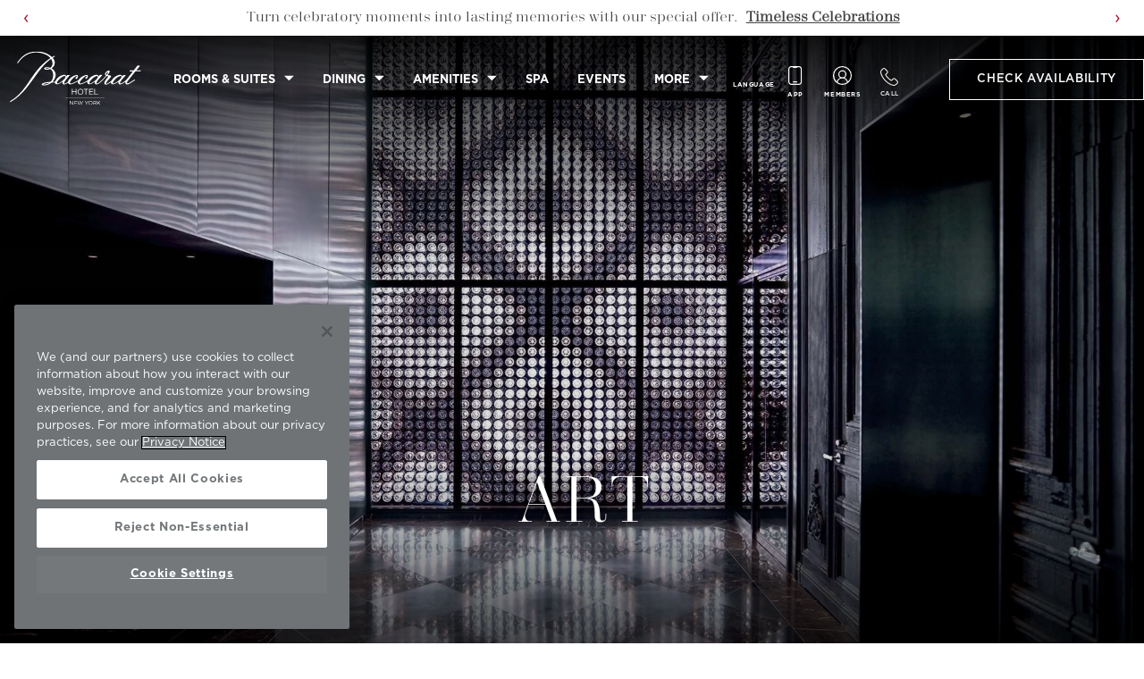

--- FILE ---
content_type: text/html; charset=UTF-8
request_url: https://www.baccarathotels.com/amenities/art
body_size: 16350
content:


<!DOCTYPE html>
<html lang="en" dir="ltr" prefix="content: http://purl.org/rss/1.0/modules/content/  dc: http://purl.org/dc/terms/  foaf: http://xmlns.com/foaf/0.1/  og: http://ogp.me/ns#  rdfs: http://www.w3.org/2000/01/rdf-schema#  schema: http://schema.org/  sioc: http://rdfs.org/sioc/ns#  sioct: http://rdfs.org/sioc/types#  skos: http://www.w3.org/2004/02/skos/core#  xsd: http://www.w3.org/2001/XMLSchema# ">
  <head>
    <meta charset="utf-8" />
<noscript><style>form.antibot * :not(.antibot-message) { display: none !important; }</style>
</noscript><meta name="description" content="Parisian art connoisseur Frédéric Chambre spent 18 months in Paris auction houses to collect and curate extraordinary works of art for the Baccarat Hotel." />
<link rel="canonical" href="https://www.baccarathotels.com/amenities/art" />
<meta property="og:site_name" content="Baccarat Hotel" />
<meta property="og:type" content="website" />
<meta property="og:url" content="https://www.baccarathotels.com/amenities/art" />
<meta property="og:title" content="Art | Baccarat Hotel New York" />
<meta property="og:updated_time" content="2023-08-29" />
<meta property="article:published_time" content="2018-10-29" />
<meta property="article:modified_time" content="2023-08-29" />
<meta name="Generator" content="Drupal 10 (https://www.drupal.org)" />
<meta name="MobileOptimized" content="width" />
<meta name="HandheldFriendly" content="true" />
<meta name="viewport" content="width=device-width, initial-scale=1.0" />
<script>var ct_check_js_val = 'd913ba5a58ea9492139087e87d135336';var drupal_ac_antibot_cookie_value = 'bde523644030bcecfbb26e8d93d2aafe4f71538344939e6fec4002af2f58afe8';var ct_use_cookies = 1;var ct_use_alt_cookies = 0;var ct_capture_buffer = 0;</script>
<link rel="icon" href="/themes/baccarat/favicon.ico" type="image/vnd.microsoft.icon" />
<script src="/sites/default/files/google_tag/primary/google_tag.script.js?t9mwp3" defer></script>

    <title>Our Curated Art Collection | Baccarat Hotel NYC</title>
    <link rel="stylesheet" media="all" href="/flow-query-reservation-card/static/css/main.css" />
<link rel="stylesheet" media="all" href="/themes/contrib/stable/css/core/components/progress.module.css?t9mwp3" />
<link rel="stylesheet" media="all" href="/themes/contrib/stable/css/core/components/ajax-progress.module.css?t9mwp3" />
<link rel="stylesheet" media="all" href="/themes/contrib/stable/css/system/components/align.module.css?t9mwp3" />
<link rel="stylesheet" media="all" href="/themes/contrib/stable/css/system/components/fieldgroup.module.css?t9mwp3" />
<link rel="stylesheet" media="all" href="/themes/contrib/stable/css/system/components/container-inline.module.css?t9mwp3" />
<link rel="stylesheet" media="all" href="/themes/contrib/stable/css/system/components/clearfix.module.css?t9mwp3" />
<link rel="stylesheet" media="all" href="/themes/contrib/stable/css/system/components/details.module.css?t9mwp3" />
<link rel="stylesheet" media="all" href="/themes/contrib/stable/css/system/components/hidden.module.css?t9mwp3" />
<link rel="stylesheet" media="all" href="/themes/contrib/stable/css/system/components/item-list.module.css?t9mwp3" />
<link rel="stylesheet" media="all" href="/themes/contrib/stable/css/system/components/js.module.css?t9mwp3" />
<link rel="stylesheet" media="all" href="/themes/contrib/stable/css/system/components/nowrap.module.css?t9mwp3" />
<link rel="stylesheet" media="all" href="/themes/contrib/stable/css/system/components/position-container.module.css?t9mwp3" />
<link rel="stylesheet" media="all" href="/themes/contrib/stable/css/system/components/reset-appearance.module.css?t9mwp3" />
<link rel="stylesheet" media="all" href="/themes/contrib/stable/css/system/components/resize.module.css?t9mwp3" />
<link rel="stylesheet" media="all" href="/themes/contrib/stable/css/system/components/system-status-counter.css?t9mwp3" />
<link rel="stylesheet" media="all" href="/themes/contrib/stable/css/system/components/system-status-report-counters.css?t9mwp3" />
<link rel="stylesheet" media="all" href="/themes/contrib/stable/css/system/components/system-status-report-general-info.css?t9mwp3" />
<link rel="stylesheet" media="all" href="/themes/contrib/stable/css/system/components/tablesort.module.css?t9mwp3" />
<link rel="stylesheet" media="all" href="/modules/custom/notify_bar/css/notify-bar.css?t9mwp3" />
<link rel="stylesheet" media="all" href="/modules/custom/starwood_app_download/css/starwood_app_download.css?t9mwp3" />
<link rel="stylesheet" media="all" href="/modules/custom/starwood_google_translate/css/starwood_google_translate.css?t9mwp3" />
<link rel="stylesheet" media="all" href="/modules/contrib/webform/css/webform.composite.css?t9mwp3" />
<link rel="stylesheet" media="all" href="/modules/contrib/webform/css/webform.element.details.toggle.css?t9mwp3" />
<link rel="stylesheet" media="all" href="/modules/contrib/webform/css/webform.element.message.css?t9mwp3" />
<link rel="stylesheet" media="all" href="/modules/contrib/webform/css/webform.form.css?t9mwp3" />
<link rel="stylesheet" media="all" href="/modules/contrib/paragraphs/css/paragraphs.unpublished.css?t9mwp3" />
<link rel="stylesheet" media="all" href="/modules/contrib/webform/css/webform.theme.classy.css?t9mwp3" />
<link rel="stylesheet" media="all" href="/themes/contrib/stable/css/core/assets/vendor/normalize-css/normalize.css?t9mwp3" />
<link rel="stylesheet" media="all" href="/themes/contrib/stable/css/core/normalize-fixes.css?t9mwp3" />
<link rel="stylesheet" media="all" href="/themes/baccarat/css/styles.min.css?t9mwp3" />
<link rel="stylesheet" media="all" href="/themes/platform/css/styles.min.css?t9mwp3" />
<link rel="stylesheet" media="all" href="/themes/contrib/classy/css/components/action-links.css?t9mwp3" />
<link rel="stylesheet" media="all" href="/themes/contrib/classy/css/components/breadcrumb.css?t9mwp3" />
<link rel="stylesheet" media="all" href="/themes/contrib/classy/css/components/button.css?t9mwp3" />
<link rel="stylesheet" media="all" href="/themes/contrib/classy/css/components/collapse-processed.css?t9mwp3" />
<link rel="stylesheet" media="all" href="/themes/contrib/classy/css/components/container-inline.css?t9mwp3" />
<link rel="stylesheet" media="all" href="/themes/contrib/classy/css/components/details.css?t9mwp3" />
<link rel="stylesheet" media="all" href="/themes/contrib/classy/css/components/exposed-filters.css?t9mwp3" />
<link rel="stylesheet" media="all" href="/themes/contrib/classy/css/components/field.css?t9mwp3" />
<link rel="stylesheet" media="all" href="/themes/contrib/classy/css/components/form.css?t9mwp3" />
<link rel="stylesheet" media="all" href="/themes/contrib/classy/css/components/icons.css?t9mwp3" />
<link rel="stylesheet" media="all" href="/themes/contrib/classy/css/components/inline-form.css?t9mwp3" />
<link rel="stylesheet" media="all" href="/themes/contrib/classy/css/components/item-list.css?t9mwp3" />
<link rel="stylesheet" media="all" href="/themes/contrib/classy/css/components/link.css?t9mwp3" />
<link rel="stylesheet" media="all" href="/themes/contrib/classy/css/components/links.css?t9mwp3" />
<link rel="stylesheet" media="all" href="/themes/contrib/classy/css/components/menu.css?t9mwp3" />
<link rel="stylesheet" media="all" href="/themes/contrib/classy/css/components/more-link.css?t9mwp3" />
<link rel="stylesheet" media="all" href="/themes/contrib/classy/css/components/pager.css?t9mwp3" />
<link rel="stylesheet" media="all" href="/themes/contrib/classy/css/components/tabledrag.css?t9mwp3" />
<link rel="stylesheet" media="all" href="/themes/contrib/classy/css/components/tableselect.css?t9mwp3" />
<link rel="stylesheet" media="all" href="/themes/contrib/classy/css/components/tablesort.css?t9mwp3" />
<link rel="stylesheet" media="all" href="/themes/contrib/classy/css/components/tabs.css?t9mwp3" />
<link rel="stylesheet" media="all" href="/themes/contrib/classy/css/components/textarea.css?t9mwp3" />
<link rel="stylesheet" media="all" href="/themes/contrib/classy/css/components/ui-dialog.css?t9mwp3" />
<link rel="stylesheet" media="all" href="/themes/contrib/classy/css/components/messages.css?t9mwp3" />
<link rel="stylesheet" media="all" href="/themes/contrib/classy/css/components/node.css?t9mwp3" />
<link rel="stylesheet" media="all" href="/themes/contrib/classy/css/components/progress.css?t9mwp3" />
<link rel="stylesheet" media="all" href="/themes/contrib/gin/dist/css/components/ajax.css?t9mwp3" />

    <script src="/modules/contrib/jquery_once/lib/jquery_3.7.1_jquery.min.js?v=3.7.1" data-ot-ignore></script>
<script src="/themes/platform/js/js.cookie.js?v=1.0.0" data-ot-ignore></script>
<script src="/themes/platform/js/owl.carousel.js?v=1.0.0" data-ot-ignore></script>
<script src="/themes/platform/js/lazysizes.min.js?v=61.2" data-ot-ignore></script>
<script src="/themes/platform/js/object-fit-videos.min.js?v=61.2" data-ot-ignore></script>
<script src="/themes/platform/js/main.js?v=61.2" data-ot-ignore></script>
<script src="/themes/platform/js/index-monthselect.js?v=61.2" data-ot-ignore></script>
<script src="https://cdnjs.cloudflare.com/ajax/libs/flatpickr/4.5.7/plugins/monthSelect/monthSelect.js" data-ot-ignore></script>
<script src="https://cdnjs.cloudflare.com/ajax/libs/select2/4.0.13/js/select2.full.min.js" data-ot-ignore></script>
<script src="https://cdn.jsdelivr.net/npm/shortcut-buttons-flatpickr@0.3.1/dist/shortcut-buttons-flatpickr.min.js" data-ot-ignore></script>
<script src="https://cdn.jsdelivr.net/npm/flatpickr@4.6.9/dist/flatpickr.min.js" data-ot-ignore></script>
<script src="https://cdnjs.cloudflare.com/ajax/libs/popper.js/1.12.9/umd/popper.min.js" data-ot-ignore></script>
<script src="https://maxcdn.bootstrapcdn.com/bootstrap/4.0.0/js/bootstrap.min.js" data-ot-ignore></script>
<script src="https://player.vimeo.com/api/player.js" data-ot-ignore></script>

  </head>
  <body class="is-mobile path-node page-node-type-page">
        <a href="#main-content" id="skip-main" class="btn btn--primary visually-hidden focusable">
      Skip to main content
    </a>
    <noscript><iframe src="https://www.googletagmanager.com/ns.html?id=GTM-TGZ8GQ" height="0" width="0" style="display:none;visibility:hidden"></iframe></noscript>
      <div class="dialog-off-canvas-main-canvas" data-off-canvas-main-canvas>
    


<div class="layout-container">
    <div class="region region-highlighted">
    <div class="block block-notify-bar block-notify-bar-info">
  
    
      <div class="notify-bar--block announcement-bar" style="background-color: #6a0f6a; color: #ffffff">
  <div class="inner-block">
      </div>
</div>

  </div>

  </div>



    <header class="page-header has-notify-banner" role="banner">
      <div class="region region-header container">
        <div class="row h-100 header--position">
          <div class="header--background"></div>


                <a href="/" title="Home" rel="home" class="site-logo">
                <div class="align-items-center site--logo site--logo--red">
              <img src="/themes/baccarat/img/icons/baccarat-colour.svg" alt="Home" />
          </div>
          <div class="align-items-center site--logo site--logo--white">
              <img src="/themes/baccarat/img/icons/baccarat-white.svg" alt="Home" />
          </div>
          </a>


<nav role="navigation" aria-label="Main navigation"  class="block block-menu navigation menu--main">
                        
        <h2 class="visually-hidden" id="main-menu">Main navigation</h2>
    

                
<ul class="menu menu-level-0">
                  
        <li class="menu-item menu-item--expanded">
                            <button> Rooms &amp; Suites</button>
            
                                        

<div  class="menu_link_content menu-link-contentmain view-mode-default menu-dropdown mega-menu menu-dropdown-0 menu-type-default">
    <div class="container d-none d-md-block">
        <div class="row">
                        <button class="mega-menu-close js-mega-close"><span class="mega-menu-back">CLOSE</span></button>
                            
                                

<div class="menu menu-level-1 container p-0">
    <div class="row w-100 ml-0 mr-0 p-0">
        <div class="col-12">
            <div class="row">
                                                      
                                        
                                                                
                    
                    
                    
                    
                                                                                                                
                    
                    
                    
                                                                        <div class="menu-item col-12 col-md-12 col-lg-12 d-block text-left" onclick="window.location.assign('/hotel-rooms')">
                                            
                                                                                            <a href="/hotel-rooms" class="text-left arrow underline">
                                            
                                                                                            View All Rooms &amp; Suites
                        
                                                    
<div class="menu_link_content menu-link-contentmain view-mode-default menu-dropdown menu-dropdown-1 menu-type-default">
                                
        
    </div>
                                                                        </a>
                        </div>
                                                                        
                                        
                    
                    
                    
                    
                                                                
                                                                                                                
                                                                
                    
                    
                                                                        <div class="menu-item col-12 col-md-6 col-lg-2" onclick="window.location.assign('/hotel-rooms?room_type%5B91%5D=91')">
                                            
                                                                <a href="/hotel-rooms?room_type%5B91%5D=91" class="text-center">
                    
                                                                                            
<div class="menu_link_content menu-link-contentmain view-mode-default menu-dropdown menu-dropdown-1 menu-type-default">
                                    <img class="lazyload" src="[data-uri]" data-src="https://www.baccarathotels.com/sites/default/files/styles/mega_menu_image_retina/public/2018-10/room-baccarat_hotel_nyc_june_2015_36.jpg?itok=BphcG8ix" alt="Rooms">
                
        
    </div>
                        
                        Rooms
                                                </a>
                        </div>
                                                                        
                                        
                    
                    
                    
                    
                                                                
                                                                                                                
                                                                
                    
                    
                                                                        <div class="menu-item col-12 col-md-6 col-lg-2" onclick="window.location.assign('/hotel-rooms?room_type%5B93%5D=93')">
                                            
                                                                <a href="/hotel-rooms?room_type%5B93%5D=93" class="text-center">
                    
                                                                                            
<div class="menu_link_content menu-link-contentmain view-mode-default menu-dropdown menu-dropdown-1 menu-type-default">
                                    <img class="lazyload" src="[data-uri]" data-src="https://www.baccarathotels.com/sites/default/files/styles/mega_menu_image_retina/public/2019-01/classic_suite_2_1_0.jpg?itok=aijqTH5p" alt="Suites">
                
        
    </div>
                        
                        Suites
                                                </a>
                        </div>
                                                                        
                                        
                    
                    
                    
                    
                                                                
                                                                                                                
                                                                
                    
                    
                                                                        <div class="menu-item col-12 col-md-6 col-lg-2" onclick="window.location.assign('/more/special-offers')">
                                            
                                                                <a href="/more/special-offers" class="text-center">
                    
                                                                                            
<div class="menu_link_content menu-link-contentmain view-mode-default menu-dropdown menu-dropdown-1 menu-type-default">
                                    <img class="lazyload" src="[data-uri]" data-src="https://www.baccarathotels.com/sites/default/files/styles/mega_menu_image_retina/public/2018-10/hotel-interior-baccarat_hotel_grand_classic_king-2015.jpg?h=a753f5a8&amp;itok=fTYf6oaD" alt="Offers &amp; Experiences">
                
        
    </div>
                        
                        Offers &amp; Experiences
                                                </a>
                        </div>
                                              </div>
        </div>

           </div>
</div>

                    </div>
    </div>

                    </li>
                        
        <li class="menu-item menu-item--expanded">
                            <button> Dining</button>
            
                                        

<div  class="menu_link_content menu-link-contentmain view-mode-default menu-dropdown mega-menu menu-dropdown-0 menu-type-default">
    <div class="container d-none d-md-block">
        <div class="row">
                        <button class="mega-menu-close js-mega-close"><span class="mega-menu-back">CLOSE</span></button>
                            
                                                

<div class="menu menu-level-1 container p-0">
    <div class="row w-100 ml-0 mr-0 p-0">
        <div class="col-12">
            <div class="row">
                                                      
                                        
                                                                
                    
                    
                    
                    
                                                                                                                
                    
                    
                    
                                                                        <div class="menu-item col-12 col-md-12 col-lg-12 d-block text-left" onclick="window.location.assign('/dining')">
                                            
                                                                                            <a href="/dining" class="text-left arrow underline">
                                            
                                                                                            View All Dining Options
                        
                                                    
<div class="menu_link_content menu-link-contentmain view-mode-default menu-dropdown menu-dropdown-1 menu-type-default">
                                
        
    </div>
                                                                        </a>
                        </div>
                                                                        
                                        
                    
                    
                    
                    
                                                                
                                                                                                                
                                                                
                    
                    
                                                                        <div class="menu-item col-12 col-md-6 col-lg-2" onclick="window.location.assign('/dining/grand-salon')">
                                            
                                                                <a href="/dining/grand-salon" class="text-center">
                    
                                                                                            
<div class="menu_link_content menu-link-contentmain view-mode-default menu-dropdown menu-dropdown-1 menu-type-default">
                                    <img class="lazyload" src="[data-uri]" data-src="https://www.baccarathotels.com/sites/default/files/styles/mega_menu_image_retina/public/2018-10/hotel-interior-baccarat_hotel_grand_salon_1-2015.jpg?h=5a443df6&amp;itok=SOSe9WQT" alt="Grand Salon">
                
        
    </div>
                        
                        Grand Salon
                                                </a>
                        </div>
                                                                        
                                        
                    
                    
                    
                    
                                                                
                                                                                                                
                                                                
                    
                    
                                                                        <div class="menu-item col-12 col-md-6 col-lg-2" onclick="window.location.assign('/dining/bar')">
                                            
                                                                <a href="/dining/bar" class="text-center">
                    
                                                                                            
<div class="menu_link_content menu-link-contentmain view-mode-default menu-dropdown menu-dropdown-1 menu-type-default">
                                    <img class="lazyload" src="[data-uri]" data-src="https://www.baccarathotels.com/sites/default/files/styles/mega_menu_image_retina/public/2020-03/hotel-interior-baccarat_hotel_the_bar_2-2015%20%281%29%20%281%29.jpg?itok=s_RajtOA" alt="The Bar">
                
        
    </div>
                        
                        The Bar
                                                </a>
                        </div>
                                                                        
                                        
                    
                    
                    
                    
                                                                
                                                                                                                
                                                                
                    
                    
                                                                        <div class="menu-item col-12 col-md-6 col-lg-2" onclick="window.location.assign('/dining/afternoon-tea')">
                                            
                                                                <a href="/dining/afternoon-tea" class="text-center">
                    
                                                                                            
<div class="menu_link_content menu-link-contentmain view-mode-default menu-dropdown menu-dropdown-1 menu-type-default">
                                    <img class="lazyload" src="[data-uri]" data-src="https://www.baccarathotels.com/sites/default/files/styles/mega_menu_image_retina/public/2019-10/prince_19-min.jpg?itok=z-VkWhr2" alt="Afternoon Tea">
                
        
    </div>
                        
                        Afternoon Tea
                                                </a>
                        </div>
                                                                        
                                        
                    
                    
                    
                    
                                                                
                                                                                                                
                                                                
                    
                    
                                                                        <div class="menu-item col-12 col-md-6 col-lg-2" onclick="window.location.assign('/dining/room-dining')">
                                            
                                                                <a href="/dining/room-dining" class="text-center">
                    
                                                                                            
<div class="menu_link_content menu-link-contentmain view-mode-default menu-dropdown menu-dropdown-1 menu-type-default">
                                    <img class="lazyload" src="[data-uri]" data-src="https://www.baccarathotels.com/sites/default/files/styles/mega_menu_image_retina/public/2021-01/l1080466r.jpg?h=2e5cdddf&amp;itok=in-CBznd" alt="In-Room Dining">
                
        
    </div>
                        
                        In-Room Dining
                                                </a>
                        </div>
                                                                        
                                        
                    
                    
                    
                    
                                                                
                                                                                                                
                                                                
                    
                    
                                                                        <div class="menu-item col-12 col-md-6 col-lg-2" onclick="window.location.assign('/dining/gabriel-kreuther')">
                                            
                                                                <a href="/dining/gabriel-kreuther" class="text-center">
                    
                                                                                            
<div class="menu_link_content menu-link-contentmain view-mode-default menu-dropdown menu-dropdown-1 menu-type-default">
                                    <img class="lazyload" src="[data-uri]" data-src="https://www.baccarathotels.com/sites/default/files/styles/mega_menu_image_retina/public/2019-06/gabriel_kreuther.jpg?h=2497ec96&amp;itok=xr4T2Ybx" alt="Culinary Director Gabriel Kreuther">
                
        
    </div>
                        
                        Culinary Director Gabriel Kreuther
                                                </a>
                        </div>
                                              </div>
        </div>

           </div>
</div>

                    </div>
    </div>

                    </li>
                        
        <li class="menu-item menu-item--expanded menu-item--active-trail">
                            <button> Amenities</button>
            
                                        

<div  class="menu_link_content menu-link-contentmain view-mode-default menu-dropdown mega-menu menu-dropdown-0 menu-type-default">
    <div class="container d-none d-md-block">
        <div class="row">
                        <button class="mega-menu-close js-mega-close"><span class="mega-menu-back">CLOSE</span></button>
                            
                                                        

<div class="menu menu-level-1 container p-0">
    <div class="row w-100 ml-0 mr-0 p-0">
        <div class="col-12">
            <div class="row">
                                                      
                                        
                                                                
                    
                    
                    
                    
                                                                                                                
                    
                    
                    
                                                                        <div class="menu-item col-12 col-md-12 col-lg-12 d-block text-left" onclick="window.location.assign('/amenities')">
                                            
                                                                                            <a href="/amenities" class="text-left arrow underline">
                                            
                                                                                            View All Amenities
                        
                                                    
<div class="menu_link_content menu-link-contentmain view-mode-default menu-dropdown menu-dropdown-1 menu-type-default">
                                
        
    </div>
                                                                        </a>
                        </div>
                                                                        
                                        
                    
                    
                    
                    
                                                                
                                                                                                                
                                                                
                    
                    
                                                                        <div class="menu-item col-12 col-md-6 col-lg-2" onclick="window.location.assign('/amenities/hosts')">
                                            
                                                                <a href="/amenities/hosts" class="text-center">
                    
                                                                                            
<div class="menu_link_content menu-link-contentmain view-mode-default menu-dropdown menu-dropdown-1 menu-type-default">
                                    <img class="lazyload" src="[data-uri]" data-src="https://www.baccarathotels.com/sites/default/files/styles/mega_menu_image_retina/public/2018-10/hotel-interior-baccarat_hotel_nyc_march_2015_41.jpg?itok=KS14LWm1" alt="Hosts">
                
        
    </div>
                        
                        Hosts
                                                </a>
                        </div>
                                                                        
                                        
                    
                    
                    
                    
                                                                
                                                                                                                
                                                                
                    
                    
                                                                        <div class="menu-item col-12 col-md-6 col-lg-2" onclick="window.location.assign('/amenities/maybach-city-car')">
                                            
                                                                <a href="/amenities/maybach-city-car" class="text-center">
                    
                                                                                            
<div class="menu_link_content menu-link-contentmain view-mode-default menu-dropdown menu-dropdown-1 menu-type-default">
                                    <img class="lazyload" src="[data-uri]" data-src="https://www.baccarathotels.com/sites/default/files/styles/mega_menu_image_retina/public/2018-11/city_car.jpg?itok=Hl9vTw1L" alt="City Car">
                
        
    </div>
                        
                        City Car
                                                </a>
                        </div>
                                                                        
                                        
                    
                    
                    
                    
                                                                
                                                                                                                
                                                                
                    
                    
                                                                        <div class="menu-item col-12 col-md-6 col-lg-2" onclick="window.location.assign('/spa-de-la-mer')">
                                            
                                                                <a href="/spa-de-la-mer" class="text-center">
                    
                                                                                            
<div class="menu_link_content menu-link-contentmain view-mode-default menu-dropdown menu-dropdown-1 menu-type-default">
                                    <img class="lazyload" src="[data-uri]" data-src="https://www.baccarathotels.com/sites/default/files/styles/mega_menu_image_retina/public/2018-10/hotel-interior-baccarat_hotel_spa_de_la_mer-2015.jpg?itok=4cTFQLwY" alt="Spa de La Mer">
                
        
    </div>
                        
                        Spa de La Mer
                                                </a>
                        </div>
                                                                        
                                        
                    
                    
                    
                    
                                                                
                                                                                                                
                                                                
                    
                    
                                                                        <div class="menu-item col-12 col-md-6 col-lg-2" onclick="window.location.assign('/amenities/fitness')">
                                            
                                                                <a href="/amenities/fitness" class="text-center">
                    
                                                                                            
<div class="menu_link_content menu-link-contentmain view-mode-default menu-dropdown menu-dropdown-1 menu-type-default">
                                    <img class="lazyload" src="[data-uri]" data-src="https://www.baccarathotels.com/sites/default/files/styles/mega_menu_image_retina/public/2018-10/gym-fitness-baccarat_hotel_nyc_june_2015_11.jpg?itok=t376Hyw2" alt="Fitness">
                
        
    </div>
                        
                        Fitness
                                                </a>
                        </div>
                                                                        
                                        
                    
                    
                    
                    
                                                                
                                                                                                                
                                                                
                    
                    
                                                                        <div class="menu-item col-12 col-md-6 col-lg-2" onclick="window.location.assign('/amenities/pool')">
                                            
                                                                <a href="/amenities/pool" class="text-center">
                    
                                                                                            
<div class="menu_link_content menu-link-contentmain view-mode-default menu-dropdown menu-dropdown-1 menu-type-default">
                                    <img class="lazyload" src="[data-uri]" data-src="https://www.baccarathotels.com/sites/default/files/styles/mega_menu_image_retina/public/2018-10/pool-baccarat_hotel_nyc_june_2015_7.jpg?h=db656dba&amp;itok=yOfASH8X" alt="Pool">
                
        
    </div>
                        
                        Pool
                                                </a>
                        </div>
                                                                        
                                        
                    
                    
                    
                    
                                                                
                                                                                                                
                                                                
                    
                    
                                                                        <div class="menu-item col-12 col-md-6 col-lg-2" onclick="window.location.assign('/amenities/53rd-street-boutique')">
                                            
                                                                <a href="/amenities/53rd-street-boutique" class="text-center">
                    
                                                                                            
<div class="menu_link_content menu-link-contentmain view-mode-default menu-dropdown menu-dropdown-1 menu-type-default">
                                    <img class="lazyload" src="[data-uri]" data-src="https://www.baccarathotels.com/sites/default/files/styles/mega_menu_image_retina/public/2022-07/53rd_street_boutique_website.jpg?h=23fe37d3&amp;itok=rGkgANBg" alt="53rd Street Boutique">
                
        
    </div>
                        
                        53rd Street Boutique
                                                </a>
                        </div>
                                              </div>
        </div>

           </div>
</div>

                    </div>
    </div>

                    </li>
                        
        <li class="menu-item">
                            <a href="/spa-de-la-mer" tabindex="0" data-drupal-link-system-path="node/1396">Spa</a>
            
                                        

<div  class="menu_link_content menu-link-contentmain view-mode-default menu-dropdown mega-menu menu-dropdown-0 menu-type-default">
    <div class="container d-none d-md-block">
        <div class="row">
                        <button class="mega-menu-close js-mega-close"><span class="mega-menu-back">CLOSE</span></button>
                            
                    </div>
    </div>

                    </li>
                        
        <li class="menu-item">
                            <a href="/events-calendar" title="Events Calendar" tabindex="0" data-drupal-link-system-path="node/1795">Events</a>
            
                                        

<div  class="menu_link_content menu-link-contentmain view-mode-default menu-dropdown mega-menu menu-dropdown-0 menu-type-default">
    <div class="container d-none d-md-block">
        <div class="row">
                        <button class="mega-menu-close js-mega-close"><span class="mega-menu-back">CLOSE</span></button>
                                <div class="img-fluid mega-menu">
                    <div class="media media--type-image media--view-mode-default">
  
                                      
                                                                                                                                  

  <img loading="lazy" src="/sites/default/files/styles/media_entity_browser_thumbnail/public/2024-06/053024_baccarat_cristalgarden_099.jpg?itok=-TXz4SMp" width="350" height="200" alt="Baccarat Hotel&#039;s Cristal Garden, an alfresco rose-trellised dining area in Midtown Manhattan. " typeof="foaf:Image" class="image-style-media-entity-browser-thumbnail" alt="Baccarat Hotel&#039;s Cristal Garden, an alfresco rose-trellised dining area in Midtown Manhattan. " />



                                
                                                                                                                                  

Middle

  </div>
            </div>

                    </div>
    </div>

                    </li>
                        
        <li class="menu-item menu-item--expanded">
                            <button> More</button>
            
                                        

<div  class="menu_link_content menu-link-contentmain view-mode-default menu-dropdown mega-menu menu-dropdown-0 menu-type-default">
    <div class="container d-none d-md-block">
        <div class="row">
                        <button class="mega-menu-close js-mega-close"><span class="mega-menu-back">CLOSE</span></button>
                            
                                                                

<div class="menu menu-level-1 container p-0">
    <div class="row w-100 ml-0 mr-0 p-0">
        <div class="col-12">
            <div class="row">
                                                      
                                        
                                                                
                                                                
                    
                    
                                                                
                                                                                                                
                    
                    
                    
                                                                        <div class="menu-item col-12 col-md-6 col-lg-2" onclick="window.location.assign('/more/special-offers')">
                                            
                                                                <a href="/more/special-offers" class="text-center">
                    
                                                                                            
<div class="menu_link_content menu-link-contentmain view-mode-default menu-dropdown menu-dropdown-1 menu-type-default">
                                    <img class="lazyload" src="[data-uri]" data-src="https://www.baccarathotels.com/sites/default/files/styles/mega_menu_image_retina/public/2018-10/hotel-interior-baccarat_hotel_grand_classic_king-2015.jpg?h=a753f5a8&amp;itok=fTYf6oaD" alt="Offers &amp; Experiences">
                
        
    </div>
                        
                        Offers &amp; Experiences
                                                </a>
                        </div>
                                                                        
                                        
                    
                    
                    
                    
                                                                
                                                                                                                
                                                                
                    
                    
                                                                        <div class="menu-item col-12 col-md-6 col-lg-2" onclick="window.location.assign('https://www.baccarathotels.com/inspired-explorations')">
                                            
                                                                <a href="https://www.baccarathotels.com/inspired-explorations" class="text-center">
                    
                                                                                            
<div class="menu_link_content menu-link-contentmain view-mode-default menu-dropdown menu-dropdown-1 menu-type-default">
                                    <img class="lazyload" src="[data-uri]" data-src="https://www.baccarathotels.com/sites/default/files/styles/mega_menu_image_retina/public/2023-07/summer_in_central_park__0.jpg?itok=1Q8Mm7Hd" alt="Inspired Explorations">
                
        
    </div>
                        
                        Inspired Explorations
                                                </a>
                        </div>
                                                                        
                                        
                    
                    
                    
                    
                                                                
                                                                                                                
                                                                
                    
                    
                                                                        <div class="menu-item col-12 col-md-6 col-lg-2" onclick="window.location.assign('https://www.baccarathotels.com/pets')">
                                            
                                                                <a href="https://www.baccarathotels.com/pets" class="text-center">
                    
                                                                                            
<div class="menu_link_content menu-link-contentmain view-mode-default menu-dropdown menu-dropdown-1 menu-type-default">
                                    <img class="lazyload" src="[data-uri]" data-src="https://www.baccarathotels.com/sites/default/files/styles/mega_menu_image_retina/public/2023-07/baccarat_02202020_67-1850x2774-7bc6c16_0.jpg?itok=vDczpEUG" alt="Pet Friendly">
                
        
    </div>
                        
                        Pet Friendly
                                                </a>
                        </div>
                                                                        
                                        
                    
                    
                    
                    
                                                                
                                                                                                                
                                                                
                    
                    
                                                                        <div class="menu-item col-12 col-md-6 col-lg-2" onclick="window.location.assign('/more/frequently-asked-questions')">
                                            
                                                                <a href="/more/frequently-asked-questions" class="text-center">
                    
                                                                                            
<div class="menu_link_content menu-link-contentmain view-mode-default menu-dropdown menu-dropdown-1 menu-type-default">
                                    <img class="lazyload" src="[data-uri]" data-src="https://www.baccarathotels.com/sites/default/files/styles/mega_menu_image_retina/public/2018-10/room-baccarat_suite_5-2016-1600px.jpg?h=08b866d1&amp;itok=e0M24k4I" alt="FAQs">
                
        
    </div>
                        
                        FAQs
                                                </a>
                        </div>
                                                                        
                                        
                    
                    
                    
                    
                                                                
                                                                                                                
                                                                
                    
                    
                                                                        <div class="menu-item col-12 col-md-6 col-lg-2" onclick="window.location.assign('/more/coming-soon')">
                                            
                                                                <a href="/more/coming-soon" class="text-center">
                    
                                                                                            
<div class="menu_link_content menu-link-contentmain view-mode-default menu-dropdown menu-dropdown-1 menu-type-default">
                                    <img class="lazyload" src="[data-uri]" data-src="https://www.baccarathotels.com/sites/default/files/styles/mega_menu_image_retina/public/2018-10/hotel-interior-baccarat_hotel_grand_salon_2-2015.jpg?h=db656dba&amp;itok=Ryykj8vS" alt="Coming Soon">
                
        
    </div>
                        
                        Coming Soon
                                                </a>
                        </div>
                                                                        
                                        
                    
                    
                    
                    
                                                                
                                                                                                                
                                                                
                    
                    
                                                                        <div class="menu-item col-12 col-md-6 col-lg-2" onclick="window.location.assign('/esprit-de-baccarat')">
                                            
                                                                <a href="/esprit-de-baccarat" class="text-center">
                    
                                                                                            
<div class="menu_link_content menu-link-contentmain view-mode-default menu-dropdown menu-dropdown-1 menu-type-default">
                                    <img class="lazyload" src="[data-uri]" data-src="https://www.baccarathotels.com/sites/default/files/styles/mega_menu_image_retina/public/2023-04/hotel-interior-baccarat_hotel_harcourt_wall_3-2015%20%281%29.jpg?itok=bFtqA0tw" alt="Esprit de Baccarat">
                
        
    </div>
                        
                        Esprit de Baccarat
                                                </a>
                        </div>
                                                                        
                                        
                    
                    
                    
                    
                                                                
                                                                                                                
                                                                
                    
                    
                                                                        <div class="menu-item col-12 col-md-6 col-lg-2" onclick="window.location.assign('/gallery')">
                                            
                                                                <a href="/gallery" class="text-center">
                    
                                                                                            
<div class="menu_link_content menu-link-contentmain view-mode-default menu-dropdown menu-dropdown-1 menu-type-default">
                                    <img class="lazyload" src="[data-uri]" data-src="https://www.baccarathotels.com/sites/default/files/styles/mega_menu_image_retina/public/2018-10/room-baccarat_hotel_nyc_june_2015_32.jpg?h=db656dba&amp;itok=MH7aOYwM" alt="Gallery">
                
        
    </div>
                        
                        Gallery
                                                </a>
                        </div>
                                                                        
                                        
                    
                    
                    
                    
                                                                
                                                                                                                
                                                                
                    
                    
                                                                        <div class="menu-item col-12 col-md-6 col-lg-2" onclick="window.location.assign('/more/hotel')">
                                            
                                                                <a href="/more/hotel" class="text-center">
                    
                                                                                            
<div class="menu_link_content menu-link-contentmain view-mode-default menu-dropdown menu-dropdown-1 menu-type-default">
                                    <img class="lazyload" src="[data-uri]" data-src="https://www.baccarathotels.com/sites/default/files/styles/mega_menu_image_retina/public/2020-03/hotel-interior-baccarat_hotel_exterior_1-2015_1_1_1.jpg?h=301725e9&amp;itok=xRqSHe8H" alt="About the Hotel">
                
        
    </div>
                        
                        About the Hotel
                                                </a>
                        </div>
                                              </div>
        </div>

           </div>
</div>

                    </div>
    </div>

                    </li>
          </ul>

    </nav>



          <div class="navigation-mobile-wrapper">
            
  


<nav role="navigation" id="navigation-mobile" aria-label="Main"  class="mobile-navigation block block-menu navigation menu--main menu--main--mobile">
      
  <h2 class="visually-hidden" id="-menu">Main navigation (Mobile)</h2>
  

        

                      <ul  class="menu">
    
          
      <li class="menu-item menu-item--expanded">
        <span title="Rooms and suites" class="menu">Rooms &amp; Suites</span>
                                    <ul class="sub-menu sub-menu-level-1">
    
          
      <li class="menu-item">
        <a href="/hotel-rooms" class="menu" data-drupal-link-system-path="node/1462">View All Rooms &amp; Suites</a>
                                  <span></span>
              </li>
          
      <li class="menu-item">
        <a href="/hotel-rooms?room_type%5B91%5D=91" class="menu" data-drupal-link-query="{&quot;room_type&quot;:{&quot;91&quot;:&quot;91&quot;}}" data-drupal-link-system-path="node/1462">Rooms</a>
                                  <span></span>
              </li>
          
      <li class="menu-item">
        <a href="/hotel-rooms?room_type%5B93%5D=93" class="menu" data-drupal-link-query="{&quot;room_type&quot;:{&quot;93&quot;:&quot;93&quot;}}" data-drupal-link-system-path="node/1462">Suites</a>
                                  <span></span>
              </li>
          
      <li class="menu-item">
        <a href="/more/special-offers" class="menu" data-drupal-link-system-path="node/1628">Offers &amp; Experiences</a>
                                  <span></span>
              </li>
        </ul>
  
                                  <span></span>
              </li>
          
      <li class="menu-item menu-item--expanded">
        <span title="Dining" class="menu">Dining</span>
                                    <ul class="sub-menu sub-menu-level-1">
    
          
      <li class="menu-item">
        <a href="/dining" class="menu" data-drupal-link-system-path="node/1375">View All Dining Options</a>
                                  <span></span>
              </li>
          
      <li class="menu-item">
        <a href="/dining/grand-salon" class="menu" data-drupal-link-system-path="node/1378">Grand Salon</a>
                                  <span></span>
              </li>
          
      <li class="menu-item">
        <a href="/dining/bar" class="menu" data-drupal-link-system-path="node/1377">The Bar</a>
                                  <span></span>
              </li>
          
      <li class="menu-item">
        <a href="/dining/afternoon-tea" class="menu" data-drupal-link-system-path="node/1376">Afternoon Tea</a>
                                  <span></span>
              </li>
          
      <li class="menu-item">
        <a href="/dining/room-dining" class="menu" data-drupal-link-system-path="node/1772">In-Room Dining</a>
                                  <span></span>
              </li>
          
      <li class="menu-item">
        <a href="/dining/gabriel-kreuther" class="menu" data-drupal-link-system-path="node/1821">Culinary Director Gabriel Kreuther</a>
                                  <span></span>
              </li>
        </ul>
  
                                  <span></span>
              </li>
          
      <li class="menu-item menu-item--expanded menu-item--active-trail">
        <span class="menu">Amenities</span>
                                    <ul class="sub-menu sub-menu-level-1">
    
          
      <li class="menu-item">
        <a href="/amenities" class="menu" data-drupal-link-system-path="node/1374">View All Amenities</a>
                                  <span></span>
              </li>
          
      <li class="menu-item">
        <a href="/amenities/hosts" class="menu" data-drupal-link-system-path="node/1443">Hosts</a>
                                  <span></span>
              </li>
          
      <li class="menu-item">
        <a href="/amenities/maybach-city-car" class="menu" data-drupal-link-system-path="node/1445">City Car</a>
                                  <span></span>
              </li>
          
      <li class="menu-item">
        <a href="/spa-de-la-mer" class="menu" data-drupal-link-system-path="node/1396">Spa de La Mer</a>
                                  <span></span>
              </li>
          
      <li class="menu-item">
        <a href="/amenities/fitness" class="menu" data-drupal-link-system-path="node/1444">Fitness</a>
                                  <span></span>
              </li>
          
      <li class="menu-item">
        <a href="/amenities/pool" class="menu" data-drupal-link-system-path="node/1442">Pool</a>
                                  <span></span>
              </li>
          
      <li class="menu-item">
        <a href="/amenities/53rd-street-boutique" class="menu" data-drupal-link-system-path="node/1822">53rd Street Boutique</a>
                                  <span></span>
              </li>
        </ul>
  
                                  <span></span>
              </li>
          
      <li class="menu-item">
        <a href="/spa-de-la-mer" class="menu" data-drupal-link-system-path="node/1396">Spa</a>
                                  <span></span>
              </li>
          
      <li class="menu-item">
        <a href="/events-calendar" title="Events Calendar" class="menu" data-drupal-link-system-path="node/1795">Events</a>
                                  <span></span>
              </li>
          
      <li class="menu-item menu-item--expanded">
        <span class="menu">More</span>
                                    <ul class="sub-menu sub-menu-level-1">
    
          
      <li class="menu-item">
        <a href="/more/special-offers" class="menu" data-drupal-link-system-path="node/1628">Offers &amp; Experiences</a>
                                  <span></span>
              </li>
          
      <li class="menu-item">
        <a href="https://www.baccarathotels.com/inspired-explorations" class="menu">Inspired Explorations</a>
                                  <span></span>
              </li>
          
      <li class="menu-item">
        <a href="https://www.baccarathotels.com/pets" class="menu">Pet Friendly</a>
                                  <span></span>
              </li>
          
      <li class="menu-item">
        <a href="/more/frequently-asked-questions" class="menu" data-drupal-link-system-path="node/1820">FAQs</a>
                                  <span></span>
              </li>
          
      <li class="menu-item">
        <a href="/more/coming-soon" class="menu" data-drupal-link-system-path="node/1719">Coming Soon</a>
                                  <span></span>
              </li>
          
      <li class="menu-item">
        <a href="/esprit-de-baccarat" class="menu" data-drupal-link-system-path="node/1464">Esprit de Baccarat</a>
                                  <span></span>
              </li>
          
      <li class="menu-item">
        <a href="/gallery" class="menu" data-drupal-link-system-path="node/1747">Gallery</a>
                                  <span></span>
              </li>
          
      <li class="menu-item">
        <a href="/more/hotel" class="menu" data-drupal-link-system-path="node/1898">About the Hotel</a>
                                  <span></span>
              </li>
        </ul>
  
                                  <span></span>
              </li>
        </ul>
  


  </nav>
  
<div id="block-1" class="block block-starwood-app-download block-starwood-app-download-block">
  
    
      <nav class="starwood-app-download">
  <ul aria-label="Download app" class="menu" >
    <li class="menu-item menu-item--expanded">
      <button  aria-label="Download Mobile Application"  class="toggle starwood-app-download--button">
        <span class="menu placeholder"><span class="app-download-icon">Download App</span></span>
      </button>
      <ul class="sub-menu sub-menu-level-1" aria-hidden="true" >
        <li class="menu-item">
          <div class="starwood-app-download--content">
            <div class="starwood-app-download--content--label">Limitless Luxury Is a Few Taps Away</div>
            <a href="https://apps.apple.com/us/app/baccarat-hotel/id982062789" tabindex='-1'><img loading="lazy" src="/themes/baccarat/img/icons/download-on-the-app-store.svg" alt="Download on the App Store" /></a>
            <a href="https://play.google.com/store/apps/details?id=com.shgroup.baccarat" tabindex='-1'><img loading="lazy" src="/themes/baccarat/img/icons/google-play-badge-logo-svg-vector.svg" alt="Get it on Google Play" /></a>
          </div>
        </li>
      </ul>
    </li>
  </ul>
</nav>

  </div>


          </div>

          <section class="secondary-navigation">
              <div id="google_translate_element">
    <span class="google_translate_element_label"><strong>LANGUAGE</strong></span>
  </div>
  <button aria-label="Download Mobile Application" class="util-app-download js-util-app-download">
    <span class="app-download-icon"></span>
    <span class="app-download-label">app</span>
  </button>
  <div class="app-download-menu js-app-download-menu app-download-menu-hidden">
    <div class="app-download-menu--slogan">Limitless Luxury Is a Few Taps Away</div>
    <a href="https://apps.apple.com/us/app/baccarat-hotel/id982062789"><img loading="lazy" src="/themes/baccarat/img/icons/download-on-the-app-store.svg" alt="Download on the App Store" /></a>
    <a href="https://play.google.com/store/apps/details?id=com.shgroup.baccarat"><img loading="lazy" src="/themes/baccarat/img/icons/google-play-badge-logo-svg-vector.svg" alt="Get it on Google Play" /></a>
  </div>
  <button  class="mission js-mission">
    <span class="mission-icon"></span>
    <span class="mission-label">members</span>
  </button>
  


<div class="mission-menu js-mission-menu">
  <div class="mission-menu__logo"><img alt src="/themes/baccarat/logo.svg" border="0"></div>
  <div class="mission-menu__menu js-mission-menu-menu">
          <div class="mission-menu__message">
        
      </div>
                <ul>
          <li>
                <a href="/member/login" data-drupal-link-system-path="member/login">Log In</a>
              </li>
          <li>
                <a href="/member/signup" data-drupal-link-system-path="member/signup">Join</a>
              </li>
          <li>
                  <a href="/#signin" data-toggle="modal" data-target="#reservations-modal">My Reservations</a>
          <div class="my-reservations hidden">
                      </div>
              </li>
          <li>
                <a href="/member" data-drupal-link-system-path="member">Learn More</a>
              </li>
        </ul>
  
  </div>
</div>



  <nav class="hotel-phone-list call call-menu js-secondary">
  <button>
    <span class="sr-only" style="user-select: auto;">Call Us</span>
    <span class="mobile-only" style="user-select: auto;">Call</span>
  </button>

  <ul class="sub-menu">
          <li class="menu-item">
                  <a href="tel: 18442033008"><strong>Room Reservations:</strong> 844-203-3008</a>
              </li>
          <li class="menu-item">
                  <a href="tel:12127908800"><strong>Reception:</strong> 212-790-8800</a>
              </li>
          <li class="menu-item">
                  <a href="tel:12127908867"><strong>Dining Reservations:</strong> 212-790-8867</a>
              </li>
          <li class="menu-item">
                  <a href="tel:12127908910"><strong>Spa de La Mer:</strong> 212-790-8910</a>
              </li>
      </ul>
</nav>


<div class="d-none d-md-flex block block-starwood-google-translate block-starwood-google-translate-block">
  
    
      <nav role="navigation" class="language-desktop-container" aria-haspopup="menu" aria-expanded="false" aria-label="language selector dropdown">
      </nav>




  </div>


<script type="text/javascript">
  <!--//--><![CDATA[// ><!--
  function googleTranslateElementInit() {
    new google.translate.TranslateElement({pageLanguage: 'en', includedLanguages: 'en,es,fr,zh-CN,pt,it,nl,ko,ja', layout: google.translate.TranslateElement.InlineLayout.SIMPLE}, 'google_translate_element');
  }
  //--><!]]>
</script>
<script src="//translate.google.com/translate_a/element.js?cb=googleTranslateElementInit"></script>
<script type="text/javascript">
  setTimeout(() => {
    const selectors = ['#goog-gt-votingInputSrcLang', '#goog-gt-votingInputTrgLang', '#goog-gt-votingInputSrcText', '#goog-gt-votingInputTrgText', '#goog-gt-votingInputVote'];
    const labels = ['Source language', 'Target language', 'Query', 'Target Text', 'Vote'];

    selectors.forEach((selector, i) => {
      const elems = document.querySelectorAll(selector);
      if (elems) {
        elems.forEach((elem) => {
          elem.setAttribute('aria-label', labels[i]);
          elem.removeAttribute('title');
        })
      }
    })
  }, 2000);
</script>

          </section>

          <button class="hamburger hamburger--boring menu-toggle d-1111-none" aria-label="Menu"
                  type="button" aria-controls="navigation" aria-expanded="false">
            <span class="hamburger-box">
              <span class="hamburger-inner">
            </span>
            </span>
            <span class="text">
                Menu
            </span>
          </button>

          <div class="column-md-3 col-check-rates">
            <button data-room-type-code="" data-rate-plan-code="" class="js-book btn btn--check-rates btn--check-rates" tabindex="0" aria-label="Check Availability">
              <span class="d-inline-flex">Check Availability</span>
            </button>

            <div class="check-rates check-rates book__availability">
                  <a href="/" title="Home" rel="home" class="site-logo">
                <div class="align-items-center site--logo site--logo--red">
              <img src="/themes/baccarat/img/icons/baccarat-colour.svg" alt="Home" />
          </div>
          <div class="align-items-center site--logo site--logo--white">
              <img src="/themes/baccarat/img/icons/baccarat-white.svg" alt="Home" />
          </div>
          </a>

    <div class="site-name">
        <a href="/" title="Home" rel="home">Baccarat Hotel New York</a>
    </div>

    <div class="site-slogan">Luxury Hotel in Manhattan, NYC</div>

              <button class="check-rates__close">Close X</button>
              <noscript>
    You need to enable JavaScript to run this app.
</noscript>
<script>
    localStorage.removeItem('flowQueryConfig');
    // Configuration for widget functionality
    var flowQueryConfig = {"chainCode":"16024","hotelCode":"62963","displayPropertyField":false,"supportedProperties":[{"hotelCode":"62963","name":"Baccarat Hotel"}],"language":"en","currency":"USD","roomTypeCode":null,"ratePlanCode":null,"arrivalDate":null,"departureDate":null,"maximumRooms":10,"maximumAdults":6,"maximumChildren":6,"enableCats":false,"enableDogs":true,"enableMultiRoom":true,"enablePromoCode":true}

    // Initial session storage declarations
    localStorage.setItem('flowQueryConfig', JSON.stringify(flowQueryConfig));
</script>
<div id="query-reservation--card"></div>



            </div>
          </div>
        </div>
      </div>
    </header>

    
    

    


    

    <main role="main">
        
  <div id="block-notificationbar" class="block block-block-content block-block-content9b676a87-b6e6-4562-8ba8-d7514120f628 c-notification-block notification-bar-show">
    <div class="container">
      <div class="owl-carousel">
                                        
                                                                                                                                  

  <div class="paragraph paragraph--type--notification-bar-slide paragraph--view-mode--default">
                <p class="mobile-hidden">Turn celebratory moments into lasting memories with our special offer.</p>
                                  
                                                                                                                                  

<a href="https://www.baccarathotels.com/offers/timeless-celebrations">Timeless Celebrations</a>

      </div>

  <div class="paragraph paragraph--type--notification-bar-slide paragraph--view-mode--default">
                <p class="mobile-hidden">We're honored to be recognized as one of the One-Key hotels in New York City in 2025 MICHELIN Guide.</p>
                                  
                                                                                                                                  

<a href="https://guide.michelin.com/mo/en/article/travel/all-the-key-hotels-united-states" target="_blank">View Here</a>

      </div>

  <div class="paragraph paragraph--type--notification-bar-slide paragraph--view-mode--default">
                <p class="mobile-hidden">Vote now in the Travel + Leisure 2026 World’s Best Awards survey.</p>
                                  
                                                                                                                                  

<a href="https://wba.m-rr.com/home" target="_blank">Cast Your Vote</a>

      </div>

  <div class="paragraph paragraph--type--notification-bar-slide paragraph--view-mode--default">
                <p class="mobile-hidden">The soundtrack to your sparkling moments.</p>
                                  
                                                                                                                                  

<a href="https://open.spotify.com/playlist/0g6VJXFcbaQGcmJAIL5bAQ" target="_blank">Listen on Spotify.</a>

      </div>


      </div>
    </div>

          <div class="notification-bar-nav">
        <div class="row h-100">
          <div class="notification-bar-nav__arrows">
            <button aria-label="Previous notification banner" class="prev">‹</button>
            <button aria-label="Next notification banner" class="next">›</button>
          </div>
        </div>
      </div>
    
  </div>

    <div class="layout-content">
             <div class="region region-content">
    <div data-drupal-messages-fallback class="hidden"></div><div id="block-1" class="block block-starwood-spotify block-starwood-spotify-block">
  
    
      
  </div>
<div id="block-mainpagecontent" class="block block-system block-system-main-block">
  
    
      
<article about="/amenities/art" typeof="schema:WebPage" class="node node--type-page node--view-mode-full">

  
      <span property="schema:name" content="Art" class="rdf-meta hidden"></span>


  
      <div class="node__content">
                                    
                                                                                                                                  

                                  


<section  class="hero p-0">
                                            
                                                                                                                                  


    
<div  class="slide-container h-100">
  <div class="image" aria-hidden="true" >
                  <span class="desktop_hero">
              <img class="object-position__middle" loading="lazy" src="https://www.baccarathotels.com/sites/default/files/styles/hero_short_xl/public/2018-10/hotel-interior-baccarat_hotel_harcourt_wall_1-2015.jpg?itok=xX0UABa7" alt="Harcourt Wall, Baccarat Hotel">
            </span>
                    <span class="mobile_hero">
              <img loading="lazy" src="https://www.baccarathotels.com/sites/default/files/styles/cards_1_constrained/public/2018-10/hotel-interior-baccarat_hotel_harcourt_wall_1-2015.jpg?itok=d9vyqgfg" alt="Harcourt Wall, Baccarat Hotel">
            </span>
                      </div>


    <div class="container h-100">
        <div class="row h-100">
            <div class="slide col-12 h-100">
                <div class="caption">
                                            <h1>
                            Art
                        </h1>
                    
                    
                                    </div>
            </div>
        </div>
    </div>
</div>


    
    </section>


    <a id="main-content" tabindex="-1"></a>        <div  class="paragraph paragraph--type--basic-content paragraph--view-mode--default">
                                <section class="basic-content container-fluid">
        <div class="row">
            <div class="col-md-8 offset-md-2">
                <h2 class="text-align-center">A Curated Collection</h2>

<p class="text-align-center">Parisian art connoisseur Frédéric Chambre spent eighteen months in Paris auction houses seeking extraordinary works of art for Baccarat Hotel New York. The resulting collection, spanning from the 18th Century to present day, includes a series of paintings, photography&nbsp;and compelling works in other mediums, all uniquely suited to Baccarat.</p>

<p class="text-align-center">Beyond the exceptional artwork collected for the hotel by Frédéric Chambre, Baccarat Hotel New York also tapped the Paris curator to commission new work from eleven artists, both French and based in France. Each was given 10 Baccarat Harcourt glasses—the most iconic piece of stemware in the maison’s collection—to create an artistic interpretation of its nuances.&nbsp;</p>

<p class="text-align-center">Diverse and inventive, these radiant pieces are displayed as dramatically lit glass vitrines, standing silent and pristine in white marble suite doorways.</p>
            </div>
        </div>
    </section>

            </div>

            

    
        
  
    
<div  class="cards container auto constrained">
        <div class="row h-100 ml-0 mr-0">
                                                                                                                                        
            <div class="col-12 col-md-4 col-lg-4 card p-0 pl-0 pr-md-3 more-than-2 has-media card-number-1 card--card">
                
    

                    <div class="inner default d-flex flex-column ">
                                                      
            <a href="https://www.baccarathotels.com/gilles-barbier" target= _self class="link-wrapper">
          
                          <header >
                                                                    
                                                                                                                                  

<div class="media media--type-image media--view-mode-card-image-left-and-right">
  
                                      
                                                                                                                                  

  <img loading="lazy" src="/sites/default/files/styles/card_image_left_or_right/public/2018-10/gilles_barbier_thumb_1.jpg?itok=xA7L11Bi" width="430" height="300" alt="Art work by Gilles Barbier" typeof="foaf:Image" class="image-style-card-image-left-or-right" alt="Art work by Gilles Barbier" />




  </div>

                              </header>
            
                          <h2>Gilles Barbier</h2>
            
            
            

                        <div class="nav">
                <span class="btn btn--primary">About Gilles</span>
                              </div>
            </a>                               </div>
            
            </div>
                                                                                                            
            <div class="col-12 col-md-4 col-lg-4 card p-0 pl-0 pr-md-3 more-than-2 has-media card-number-2 card--card">
                
    

                    <div class="inner default d-flex flex-column ">
                                                      
            <a href="https://www.baccarathotels.com/bardula" target= _self class="link-wrapper">
          
                          <header >
                                                                    
                                                                                                                                  

<div class="media media--type-image media--view-mode-card-image-left-and-right">
  
                                      
                                                                                                                                  

  <img loading="lazy" src="/sites/default/files/styles/card_image_left_or_right/public/2018-10/bardoula_thumb_4.jpg?itok=N4TC2ok2" width="430" height="300" alt="Art work by Bardoula" typeof="foaf:Image" class="image-style-card-image-left-or-right" alt="Art work by Bardoula" />




  </div>

                              </header>
            
                          <h2>Bardula</h2>
            
            
            

                        <div class="nav">
                <span class="btn btn--primary">About Bardula</span>
                              </div>
            </a>                               </div>
            
            </div>
                                                                                                                                        
            <div class="col-12 col-md-4 col-lg-4 card p-0 pl-0 pr-0 more-than-2 has-media card-number-3 card--card">
                
    

                    <div class="inner default d-flex flex-column ">
                                                      
            <a href="https://www.baccarathotels.com/vincent-fournier" target= _self class="link-wrapper">
          
                          <header >
                                                                    
                                                                                                                                  

<div class="media media--type-image media--view-mode-card-image-left-and-right">
  
                                      
                                                                                                                                  

  <img loading="lazy" src="/sites/default/files/styles/card_image_left_or_right/public/2018-10/vincent_fournier_thumb_2.jpg?itok=qF7mNPGl" width="430" height="300" alt="Art work by Vincent Fournier" typeof="foaf:Image" class="image-style-card-image-left-or-right" alt="Art work by Vincent Fournier" />




  </div>

                              </header>
            
                          <h2>Vincent Fournier</h2>
            
            
            

                        <div class="nav">
                <span class="btn btn--primary">About Vincent</span>
                              </div>
            </a>                               </div>
            
            </div>
            </div>
</div>

            

    
        
  
    
<div  class="cards container auto constrained">
        <div class="row h-100 ml-0 mr-0">
                                                                                                                                        
            <div class="col-12 col-md-4 col-lg-4 card p-0 pl-0 pr-md-3 more-than-2 has-media card-number-1 card--card">
                
    

                    <div class="inner default d-flex flex-column ">
                                                      
            <a href="https://www.baccarathotels.com/marianne-guely" target= _self class="link-wrapper">
          
                          <header >
                                                                    
                                                                                                                                  

<div class="media media--type-image media--view-mode-card-image-left-and-right">
  
                                      
                                                                                                                                  

  <img loading="lazy" src="/sites/default/files/styles/card_image_left_or_right/public/2018-10/marianne_guely_thumb_0.jpg?itok=vYduUbzB" width="430" height="300" alt="Art work by Marianne Guely" typeof="foaf:Image" class="image-style-card-image-left-or-right" alt="Art work by Marianne Guely" />




  </div>

                              </header>
            
                          <h2>Marianne Guély</h2>
            
            
            

                        <div class="nav">
                <span class="btn btn--primary">About Marianne</span>
                              </div>
            </a>                               </div>
            
            </div>
                                                                                                            
            <div class="col-12 col-md-4 col-lg-4 card p-0 pl-0 pr-md-3 more-than-2 has-media card-number-2 card--card">
                
    

                    <div class="inner default d-flex flex-column ">
                                                      
            <a href="https://www.baccarathotels.com/francois-houtin-benedicte-mongrolle" target= _self class="link-wrapper">
          
                          <header >
                                                                    
                                                                                                                                  

<div class="media media--type-image media--view-mode-card-image-left-and-right">
  
                                      
                                                                                                                                  

  <img loading="lazy" src="/sites/default/files/styles/card_image_left_or_right/public/2018-10/francois_houtin_thumb_0.jpg?itok=VY8iLtov" width="430" height="300" alt="Art work by Francois Houtin" typeof="foaf:Image" class="image-style-card-image-left-or-right" alt="Art work by Francois Houtin" />




  </div>

                              </header>
            
                          <h2>Francois Houtin &amp; Bénédicte Mongrolle</h2>
            
            
            

                        <div class="nav">
                <span class="btn btn--primary">About Francois &amp; Bénédicte</span>
                              </div>
            </a>                               </div>
            
            </div>
                                                                                                                                        
            <div class="col-12 col-md-4 col-lg-4 card p-0 pl-0 pr-0 more-than-2 has-media card-number-3 card--card">
                
    

                    <div class="inner default d-flex flex-column ">
                                                      
            <a href="https://www.baccarathotels.com/armand-jonckers" target= _self class="link-wrapper">
          
                          <header >
                                                                    
                                                                                                                                  

<div class="media media--type-image media--view-mode-card-image-left-and-right">
  
                                      
                                                                                                                                  

  <img loading="lazy" src="/sites/default/files/styles/card_image_left_or_right/public/2018-10/armand_jonckers_thumb_0.jpg?itok=6-bFD9Om" width="430" height="300" alt="Art work by Armand Jonckers" typeof="foaf:Image" class="image-style-card-image-left-or-right" alt="Art work by Armand Jonckers" />




  </div>

                              </header>
            
                          <h2>Armand Jonckers</h2>
            
            
            

                        <div class="nav">
                <span class="btn btn--primary">About Armand</span>
                              </div>
            </a>                               </div>
            
            </div>
            </div>
</div>

            

    
        
  
    
<div  class="cards container auto constrained">
        <div class="row h-100 ml-0 mr-0">
                                                                                                                                        
            <div class="col-12 col-md-4 col-lg-4 card p-0 pl-0 pr-md-3 more-than-2 has-media card-number-1 card--card">
                
    

                    <div class="inner default d-flex flex-column ">
                                                      
            <a href="https://www.baccarathotels.com/eva-jospin" target= _self class="link-wrapper">
          
                          <header >
                                                                    
                                                                                                                                  

<div class="media media--type-image media--view-mode-card-image-left-and-right">
  
                                      
                                                                                                                                  

  <img loading="lazy" src="/sites/default/files/styles/card_image_left_or_right/public/2018-10/eva_jospin_thumb.jpg?itok=oGQqvzZi" width="430" height="300" alt="Art work by Eva Jospin" typeof="foaf:Image" class="image-style-card-image-left-or-right" alt="Art work by Eva Jospin" />




  </div>

                              </header>
            
                          <h2>Eva  Jospin</h2>
            
            
            

                        <div class="nav">
                <span class="btn btn--primary">About Eva</span>
                              </div>
            </a>                               </div>
            
            </div>
                                                                                                            
            <div class="col-12 col-md-4 col-lg-4 card p-0 pl-0 pr-md-3 more-than-2 has-media card-number-2 card--card">
                
    

                    <div class="inner default d-flex flex-column ">
                                                      
            <a href="https://www.baccarathotels.com/mathieu-mercier" target= _self class="link-wrapper">
          
                          <header >
                                                                    
                                                                                                                                  

<div class="media media--type-image media--view-mode-card-image-left-and-right">
  
                                      
                                                                                                                                  

  <img loading="lazy" src="/sites/default/files/styles/card_image_left_or_right/public/2018-10/mathieu_mercier_thumb.jpg?itok=hI7qdqAC" width="430" height="300" alt="Art work by Mathieu Mercier" typeof="foaf:Image" class="image-style-card-image-left-or-right" alt="Art work by Mathieu Mercier" />




  </div>

                              </header>
            
                          <h2>Mathieu Mercier</h2>
            
            
            

                        <div class="nav">
                <span class="btn btn--primary">About Mathieu</span>
                              </div>
            </a>                               </div>
            
            </div>
                                                                                                                                        
            <div class="col-12 col-md-4 col-lg-4 card p-0 pl-0 pr-0 more-than-2 has-media card-number-3 card--card">
                
    

                    <div class="inner default d-flex flex-column ">
                                                      
            <a href="https://www.baccarathotels.com/cecile-meynier" target= _self class="link-wrapper">
          
                          <header >
                                                                    
                                                                                                                                  

<div class="media media--type-image media--view-mode-card-image-left-and-right">
  
                                      
                                                                                                                                  

  <img loading="lazy" src="/sites/default/files/styles/card_image_left_or_right/public/2018-10/cecile_meynier_thumb.jpg?itok=Q-lPg2Z_" width="430" height="300" alt="Art work by Cecile Meynier" typeof="foaf:Image" class="image-style-card-image-left-or-right" alt="Art work by Cecile Meynier" />




  </div>

                              </header>
            
                          <h2>Cecile Meynier</h2>
            
            
            

                        <div class="nav">
                <span class="btn btn--primary">About Cecile</span>
                              </div>
            </a>                               </div>
            
            </div>
            </div>
</div>

            

    
        
  
    
<div  class="cards container auto constrained">
        <div class="row h-100 ml-0 mr-0">
                                                                                                                                        
            <div class="col-12 col-md-4 col-lg-4 card p-0 pl-0 pr-md-3 more-than-2 has-media card-number-1 card--card">
                
    

                    <div class="inner default d-flex flex-column ">
                                                      
            <a href="https://www.baccarathotels.com/ludovic-sauvage" target= _self class="link-wrapper">
          
                          <header >
                                                                    
                                                                                                                                  

<div class="media media--type-image media--view-mode-card-image-left-and-right">
  
                                      
                                                                                                                                  

  <img loading="lazy" src="/sites/default/files/styles/card_image_left_or_right/public/2018-10/ludovic_sauvage_thumb.jpg?itok=Kw_9V3US" width="430" height="300" alt="Art work by Ludovic Sauvage" typeof="foaf:Image" class="image-style-card-image-left-or-right" alt="Art work by Ludovic Sauvage" />




  </div>

                              </header>
            
                          <h2>Ludovic Sauvage</h2>
            
            
            

                        <div class="nav">
                <span class="btn btn--primary">About Ludovic</span>
                              </div>
            </a>                               </div>
            
            </div>
                                                                                                            
            <div class="col-12 col-md-4 col-lg-4 card p-0 pl-0 pr-md-3 more-than-2 has-media card-number-2 card--card">
                
    
    
                    <div class="inner default d-flex flex-column card--text">
                  
            
            
            
            

                      <div class="nav">
                                            </div>
                              </div>
            
            </div>
                                                                                                                                        
            <div class="col-12 col-md-4 col-lg-4 card p-0 pl-0 pr-0 more-than-2 has-media card-number-3 card--card">
                
    
    
                    <div class="inner default d-flex flex-column card--text">
                  
            
            
            
            

                      <div class="nav">
                                            </div>
                              </div>
            
            </div>
            </div>
</div>


    </div>
  </article>

  </div>

  </div>

    </div>
        
                    </main>

    
    
	      <footer role="contentinfo">
        	<div class="region region-footer container h-100">
		<div class="h-100 c-footer-wrapper">
                    <nav role="navigation"  class="block block-menu flex-menu navigation menu--footer">
                    
                                 
      
	    						<ul class="menu">
	
			

        
        <li class="menu-item">
                    <span class="font-italic">28 West 53rd Street</span>
            
            		</li>
			

        
        <li class="menu-item">
                    <span class="font-italic">New York, NY 10019</span>
            
            		</li>
			

        
        <li class="menu-item">
                            <a href="tel:+18442033008" tabindex="0">Book: +1 844 203 3008</a>
            
            		</li>
			

        
        <li class="menu-item">
                            <a href="tel:+12127908800" tabindex="0">Hotel: +1 212 790 8800</a>
            
            		</li>
			

        
        <li class="menu-item">
                    <a href="/contact-us" data-drupal-link-system-path="node/1395">Contact Us</a>
            
            		</li>
			

        
        <li class="menu-item">
                    <a href="https://www.baccarathotels.com/more/frequently-asked-questions">FAQs</a>
            
            		</li>
			

        
        <li class="menu-item">
                    <a href="/partners" target="_blank" data-drupal-link-system-path="node/1476">Partners</a>
            
            		</li>
			

        
        <li class="menu-item">
                    <a href="/hotel-reservation-policies" data-drupal-link-system-path="node/1381">Policies</a>
            
            		</li>
				</ul>
			


    </nav>
    <nav role="navigation"  class="block block-menu flex-menu navigation menu--brand-menu">
                    
                                 
      
	    						<ul class="menu">
	
			

        
        <li class="menu-item">
                    <a href="/our-heritage" data-drupal-link-system-path="node/1471">Our Heritage</a>
            
            		</li>
			

        
        <li class="menu-item">
                    <a href="/more/coming-soon" data-drupal-link-system-path="node/1719">Coming Soon</a>
            
            		</li>
			

        
        <li class="menu-item">
                    <a href="/residences" data-drupal-link-system-path="node/1947">Residences</a>
            
            		</li>
			

        
        <li class="menu-item">
                    <a href="/press-room" data-drupal-link-system-path="node/1477">Press</a>
            
            		</li>
			

        
        <li class="menu-item">
                    <a href="/development" data-drupal-link-system-path="node/1418">Development</a>
            
            		</li>
			

        
        <li class="menu-item">
                    <a href="https://www.starwoodhotels.com/careers">Careers</a>
            
            		</li>
			

        
        <li class="menu-item">
                    <a href="https://www.baccarat.com/en_us/">Shop Baccarat</a>
            
            		</li>
				</ul>
			


    </nav>
<div class="c-email--optin block block-webform block-webform-block container">
        <div class="col-lg-12 ml-auto mr-auto c-webform">
    
            <h2>Receive Exclusive Access &amp; Offers</h2>
        
            

<form class="webform-submission-form webform-submission-add-form webform-submission-mailchimp-form webform-submission-mailchimp-add-form webform-submission-mailchimp-node-1392-form webform-submission-mailchimp-node-1392-add-form js-webform-submit-once js-webform-details-toggle webform-details-toggle" data-drupal-selector="webform-submission-mailchimp-node-1392-add-form" action="/amenities/art" method="post" id="webform-submission-mailchimp-node-1392-add-form" accept-charset="UTF-8">
    
    
    <fieldset data-drupal-selector="edit-name" id="edit-name--wrapper" class="webform-name--wrapper fieldgroup form-composite webform-composite-hidden-title required js-webform-type-webform-name webform-type-webform-name js-form-item form-item js-form-wrapper form-wrapper">
      <legend>
    <span class="visually-hidden fieldset-legend js-form-required form-required">Name</span>
  </legend>
  <div class="fieldset-wrapper">
                  <div class="js-form-item form-item js-form-type-textfield form-type-textfield js-form-item-name-first form-item-name-first form-no-label">
      <label for="edit-name-first" class="visually-hidden js-form-required form-required">First</label>
        <input data-drupal-selector="edit-name-first" type="text" id="edit-name-first" name="name[first]" value="" size="60" maxlength="255" placeholder="First Name" class="form-text required" required="required" aria-required="true" />

        </div>
<div class="js-form-item form-item js-form-type-textfield form-type-textfield js-form-item-name-last form-item-name-last form-no-label">
      <label for="edit-name-last" class="visually-hidden js-form-required form-required">Last</label>
        <input data-drupal-selector="edit-name-last" type="text" id="edit-name-last" name="name[last]" value="" size="60" maxlength="255" placeholder="Last Name" class="form-text required" required="required" aria-required="true" />

        </div>


          </div>
</fieldset>
<fieldset data-drupal-selector="edit-email-and-submit" id="edit-email-and-submit" class="js-webform-type-fieldset webform-type-fieldset js-form-item form-item js-form-wrapper form-wrapper">
      <legend>
    <span class="fieldset-legend">Email and submit</span>
  </legend>
  <div class="fieldset-wrapper">
                <div class="js-form-item form-item js-form-type-email form-type-email js-form-item-email form-item-email form-no-label">
      <label for="edit-email" class="visually-hidden js-form-required form-required">Email</label>
        <input autocomplete="off" data-webform-required-error="Email address is required" data-drupal-selector="edit-email" type="email" id="edit-email" name="email" value="" size="60" maxlength="254" placeholder="Your Email Address" class="form-email required" required="required" aria-required="true" />

        </div>
    <input class="webform-button--submit button button--primary js-form-submit form-submit" data-drupal-selector="edit-actions-submit" type="submit" id="edit-actions-submit" name="op" value="Subscribe" />



          </div>
</fieldset>
<div class="js-form-item form-item js-form-type-checkbox form-type-checkbox js-form-item-terms-and-conditions form-item-terms-and-conditions form-no-label">
      <label for="edit-terms-and-conditions" class="visually-hidden js-form-required form-required">Terms and Conditions</label>
        <input data-webform-required-error="Error Message: Terms and Conditions field is required." data-drupal-selector="edit-terms-and-conditions" aria-describedby="edit-terms-and-conditions--description" type="checkbox" id="edit-terms-and-conditions" name="terms_and_conditions" value="1" class="form-checkbox required" required="required" aria-required="true" />

            <div class="description" id="edit-terms-and-conditions--description">
          I agree to the <a href="/terms-conditions" target="_blank">Terms &amp; Conditions</a> and <a href="/privacy-policy" target="_blank">Privacy Policy</a>

    </div>
  </div>
<input data-drupal-selector="edit-property" type="hidden" name="property" value="hotel_14" />
<input data-drupal-selector="edit-property-sf" type="hidden" name="property_sf" value="BACNY" />
<input autocomplete="off" data-drupal-selector="form-le6iyfa4f6brkbyahdhp7jvyuppyeytikn8dd-cs2g4" type="hidden" name="form_build_id" value="form-Le6iyFa4f6BrkBYAhDHP7jvyUpPYEYTIkn8dD_cS2G4" />
<input data-drupal-selector="edit-webform-submission-mailchimp-node-1392-add-form" type="hidden" name="form_id" value="webform_submission_mailchimp_node_1392_add_form" />


    
</form>

        </div>
</div>

<div class="footer-logo-block block block-block-content block-block-content56a44243-82c1-4b9e-8e46-e8e926348a33">
                                      
                                                                                                                                  

  <div class="paragraph paragraph--type--footer-logo-block paragraph--view-mode--default">
                                                  
                                                                                                                                  

  <img loading="lazy" src="/sites/default/files/2020-10/diamond_3.png" width="453" height="381" alt="AAA Five Diamond Logo" typeof="foaf:Image" alt="AAA Five Diamond Logo" />



            </div>

  <div class="paragraph paragraph--type--footer-logo-block paragraph--view-mode--default">
          <a href="https://iprefer.com/members/signup?enrollcode=NYCBH&amp;hotel=NYCBH" target="_blank">                                        
                                                                                                                                  

  <img loading="lazy" src="/sites/default/files/2020-10/legend.png" width="436" height="238" alt="Legend Logo" typeof="foaf:Image" alt="Legend Logo" />



      </a>      </div>

  <div class="paragraph paragraph--type--footer-logo-block paragraph--view-mode--default">
          <a href="https://www.forbestravelguide.com/" >                                        
                                                                                                                                  

  <img loading="lazy" src="/sites/default/files/2025-02/FTG_2025FiveStarRatingLogo_Black.png" width="974" height="1054" alt="Forbes Travel Guide Logo" typeof="foaf:Image" alt="Forbes Travel Guide Logo" />



      </a>      </div>


  </div>
<div class="footer-social-icons block block-block-content block-block-contentd2cb548d-e0f7-46fe-b74a-ac6529bc1016">
  
    
                                      
                                                                                                                                  

<div class="c-social-links"><p>Follow Our Journey</p><div class="social-icons"><style type="text/css">.st0 {fill: #A6192E;} .st1 {fill: #FFFFFF;}</style>&nbsp;<a href="https://www.instagram.com/baccarathotels" aria-label="Baccarat New York on Instagram" rel="noopener" target="_blank" title="Baccarat New York on Instagram"><em><i class="instagram"><svg alt="Visit Baccarat on Instagram" role="img" viewBox="0 0 1792 1792"><path d="M1152 896q0-106-75-181t-181-75-181 75-75 181 75 181 181 75 181-75 75-181zm138 0q0 164-115 279t-279 115-279-115-115-279 115-279 279-115 279 115 115 279zm108-410q0 38-27 65t-65 27-65-27-27-65 27-65 65-27 65 27 27 65zm-502-220q-7 0-76.5-.5t-105.5 0-96.5 3-103 10-71.5 18.5q-50 20-88 58t-58 88q-11 29-18.5 71.5t-10 103-3 96.5 0 105.5.5 76.5-.5 76.5 0 105.5 3 96.5 10 103 18.5 71.5q20 50 58 88t88 58q29 11 71.5 18.5t103 10 96.5 3 105.5 0 76.5-.5 76.5.5 105.5 0 96.5-3 103-10 71.5-18.5q50-20 88-58t58-88q11-29 18.5-71.5t10-103 3-96.5 0-105.5-.5-76.5.5-76.5 0-105.5-3-96.5-10-103-18.5-71.5q-20-50-58-88t-88-58q-29-11-71.5-18.5t-103-10-96.5-3-105.5 0-76.5.5zm768 630q0 229-5 317-10 208-124 322t-322 124q-88 5-317 5t-317-5q-208-10-322-124t-124-322q-5-88-5-317t5-317q10-208 124-322t322-124q88-5 317-5t317 5q208 10 322 124t124 322q5 88 5 317z" /></svg></i></em>Baccarat New York on Instagram </a><a href="https://www.facebook.com/BaccaratHotelNewYork/" aria-label="Baccarat New York on Facebook" rel="noopener" target="_blank" title="Baccarat New York on Facebook"><em><i class="fb"><svg alt="Visit Baccarat on Facebook" role="img" viewBox="0 0 1792 1792"><path d="M1343 12v264h-157q-86 0-116 36t-30 108v189h293l-39 296h-254v759h-306v-759h-255v-296h255v-218q0-186 104-288.5t277-102.5q147 0 228 12z" /></svg></i></em>Baccarat New York on Facebook </a><a href="https://www.linkedin.com/company/baccarat-hotels-and-residences/" aria-label="Baccarat New York on LinkedIn" rel="noopener" target="_blank" title="Baccarat New York on LinkedIn"><em><i class="linkedin"><svg style="enable-background:new 0 0 595.3 595.3;height:35px;top:0;width:35px;" alt="Visit Baccarat on LinkedIn" id="Layer_1" role="img" version="1.1" viewBox="0 0 595.3 595.3" x="0px" xml:space="preserve" y="0px" xmlns:xlink="http://www.w3.org/1999/xlink"><style type="text/css"></style> <rect class="st0" height="398.1" width="398.1" x="96.9" y="101.2" /><g><path class="st1" d="M226.5,211.2c0,13.6-10.9,24.8-24.5,24.8c-13.5,0-24.5-11-24.5-24.8c0-13.6,10.9-24.8,24.5-24.8 C215.5,186.6,226.5,197.6,226.5,211.2z M226.7,255.7h-49.4V414h49.4L226.7,255.7L226.7,255.7z M305.7,255.7h-49.1V414h49.2v-83.1 c0-46.2,59.6-50,59.6,0V414h49.3V313.9c0-78-88.2-75.1-109-36.7C305.7,277,305.7,255.7,305.7,255.7z" /></g></svg></i></em>Baccarat New York on LinkedIn </a><a href="https://open.spotify.com/user/31kz4apnasiexkc763q5eo6qxnwi" aria-label="Baccarat New York on Spotify" rel="noopener" target="_blank" title="Baccarat New York on Spotify"><em><i class="spotify"><svg style="enable-background:new 0 0 595.3 595.3;height:35px;top:0;width:35px;" alt="Visit Baccarat on Spotify" id="Layer_1" version="1.1" viewBox="0 0 595.3 595.3" x="0px" xml:space="preserve" y="0px" xmlns:xlink="http://www.w3.org/1999/xlink"><style type="text/css"></style> <rect class="st0" height="398.11" width="398.11" x="98.6" y="98.6" /><g><path class="st1" d="M405.14,276.15c-60.72-36.06-160.88-39.38-218.85-21.78c-9.31,2.83-19.15-2.43-21.97-11.74
                        c-2.82-9.32,2.43-19.15,11.74-21.98c66.54-20.2,177.16-16.3,247.07,25.2c8.37,4.97,11.12,15.78,6.16,24.14
                        C424.31,278.36,413.49,281.12,405.14,276.15L405.14,276.15z" /><path class="st1" d="M403.15,329.57c-4.26,6.91-13.3,9.08-20.2,4.84c-50.62-31.12-127.82-40.13-187.71-21.95
                        c-7.77,2.35-15.97-2.03-18.33-9.78c-2.34-7.77,2.04-15.96,9.79-18.32c68.42-20.76,153.47-10.71,211.62,25.03
                        C405.22,313.63,407.39,322.67,403.15,329.57z" /><path class="st1" d="M380.1,380.86c-3.39,5.55-10.61,7.29-16.14,3.91c-44.24-27.04-99.92-33.14-165.49-18.16
                        c-6.32,1.45-12.62-2.51-14.06-8.83c-1.45-6.32,2.5-12.61,8.83-14.06c71.76-16.4,133.31-9.34,182.97,21
                        C381.74,368.1,383.48,375.33,380.1,380.86z" /></g></svg></i></em>Baccarat New York on Spotify</a></div></div><div class="social-icons c-social-links apps-container"><span class="social-icons--title">Limitless Luxury Is a Few Taps Away</span> <a href="https://apps.apple.com/us/app/baccarat-hotels/id982062789" rel="noopener" target="_blank" title="Baccarat Hotels on Apple App Store"><span><img src="https://developer.apple.com/assets/elements/badges/download-on-the-app-store.svg" alt="Get it on the App Store" width="115" height="38" loading="lazy"></span></a><span> </span><a href="https://play.google.com/store/apps/details?id=com.shgroup.baccarat" rel="noopener" target="_blank" title="Baccarat Hotels on Google Play Store"><span><img style="margin-left:10px;" src="https://cdn.freebiesupply.com/logos/large/2x/google-play-badge-logo-svg-vector.svg" alt="Get it on Google Play" width="130" height="39" loading="lazy"></span></a></div>

  </div>
<div id="block-verbflowmanagereservationssigninblock-2" class="block block-verb-flow block-verb-flow-manage-reservations-signin-block">
  
    
      <section class="manage-reservations">
    <div class="modal res-modal fade bd-example-modal-lg" tabindex="-1" role="dialog" aria-labelledby="my-reservations" aria-hidden="true" id="reservations-modal">
        <div class="modal-dialog modal-lg">
            <div class="modal-content">
                <button type="button" class="close" data-dismiss="modal" aria-label="Close">Close</button>
                <div class="content">
                    <h2 id="my-reservations">My Reservations</h2>
                    <h3>
                        Please enter the details below to manage your reservation.
                    </h3>

                    <form class="verb-flow-manage-reservation-signin-form" data-drupal-selector="verb-flow-manage-reservation-signin-form" action="/amenities/art" method="post" id="verb-flow-manage-reservation-signin-form" accept-charset="UTF-8">
  <div class="js-form-item form-item js-form-type-textfield form-type-textfield js-form-item-lastname form-item-lastname">
      <label for="edit-lastname" class="js-form-required form-required">Last Name</label>
        <input oninvalid="setCustomValidity(&#039;Please enter a Last Name&#039;)" oninput="setCustomValidity(&#039;&#039;)" data-drupal-selector="edit-lastname" type="text" id="edit-lastname" name="lastname" value="" size="60" maxlength="128" class="form-text required" required="required" aria-required="true" />

        </div>
<div class="js-form-item form-item js-form-type-textfield form-type-textfield js-form-item-confirmation form-item-confirmation">
      <label for="edit-confirmation" class="js-form-required form-required">Confirmation Number</label>
        <input oninvalid="setCustomValidity(&#039;Please enter a Confirmation number&#039;)" oninput="setCustomValidity(&#039;&#039;)" data-drupal-selector="edit-confirmation" type="text" id="edit-confirmation" name="confirmation" value="" size="60" maxlength="128" class="form-text required" required="required" aria-required="true" />

        </div>
<div class="js-form-item form-item js-form-type-date form-type-date js-form-item-arrival form-item-arrival">
      <label for="edit-arrival" class="js-form-required form-required">Arrival Date</label>
        <input oninvalid="setCustomValidity(&#039;Please select a date&#039;)" oninput="setCustomValidity(&#039;&#039;)" data-drupal-selector="edit-arrival" type="date" id="edit-arrival" name="arrival" value="" class="form-date required" required="required" aria-required="true" />

        </div>
<div class="js-form-item form-item js-form-type-select form-type-select js-form-item-hotel form-item-hotel">
      <label for="edit-hotel" class="js-form-required form-required">Select your Hotel</label>
        <select data-drupal-selector="edit-hotel" id="edit-hotel" name="hotel" class="form-select required" required="required" aria-required="true"><option value="a:3:{s:9:&quot;hotelCode&quot;;s:5:&quot;62963&quot;;s:9:&quot;chainCode&quot;;s:5:&quot;16024&quot;;s:13:&quot;hotelProvider&quot;;N;}" selected="selected">New York</option></select>
        </div>
<input autocomplete="off" data-drupal-selector="form-jptwa9e9opgi8v5uhmp5qvlzecacw-ovg8rvxudmaos" type="hidden" name="form_build_id" value="form-jptWa9e9oPgi8V5UhMp5QVLZeCACW_oVg8rVxUdmAos" />
<input data-drupal-selector="edit-verb-flow-manage-reservation-signin-form" type="hidden" name="form_id" value="verb_flow_manage_reservation_signin_form" />
    <input class="btn btn--primary button js-form-submit form-submit" data-drupal-selector="edit-submit" type="submit" id="edit-submit--2" name="op" value="Continue" />


</form>

                </div>
            </div>
        </div>
    </div>
</section>

  </div>

			</div>
		</div>
	</div>


      </footer>
	
        <section class="switcher text-center">
          <div class="region region-utilities">
        <nav role="navigation"  class="block block-menu navigation menu--footer-secondary-menu">
                                
                                 
      
	    						<ul class="menu">
	
	  <li><a href="https://www.starwoodhotels.com/" class="legal-footer-logo" target="_blank" aria-label="Visit the Starwood Hotel coporate site"><img width="125px" height="auto" alt="Starwood Hotels" src="/themes/baccarat/img/StarwoodHotels_HorizontalLogo_Black.png"></a></li>
			

		
		<li class="menu-item">
			        <a href="https://www.starwoodhotels.com/terms-conditions" target="_blank">Terms &amp; Conditions</a>
			
					</li>
			

		
		<li class="menu-item">
			        <a href="https://www.starwoodhotels.com/privacy-policy" target="_blank">Privacy Notice</a>
			
					</li>
			

		
		<li class="menu-item">
			        <a href="/accessibility" data-drupal-link-system-path="node/1589">Accessibility</a>
			
					</li>
			

		
		<li class="menu-item">
			        <a href="/member/terms-conditions" data-drupal-link-system-path="node/1866">Member Terms &amp; Conditions</a>
			
					</li>
			

		
		<li class="menu-item">
			        <a href="/sitemap" data-drupal-link-system-path="sitemap">Sitemap</a>
			
					</li>
	    <button id="ot-sdk-btn" class="ot-sdk-show-settings">Cookie Settings</button>
    <li class="menu-item">&copy 2026 SH Group</li>

    		</ul>
			


    </nav>

  </div>

    </section>
    
    </div>
  </div>

    
    <script type="application/json" data-drupal-selector="drupal-settings-json">{"path":{"baseUrl":"\/","pathPrefix":"","currentPath":"node\/1392","currentPathIsAdmin":false,"isFront":false,"currentLanguage":"en"},"pluralDelimiter":"\u0003","suppressDeprecationErrors":true,"ajaxPageState":{"libraries":"[base64]","theme":"baccarat","theme_token":null},"ajaxTrustedUrl":{"form_action_p_pvdeGsVG5zNF_XLGPTvYSKCf43t8qZYSwcfZl2uzM":true},"starwood_translate":{"baseLanguage":"en"},"user":{"uid":0,"permissionsHash":"5f2b48f9be154ee22ec82597fb519358a8f97b79202ba547c17d949b081996e5"}}</script>
<script src="/modules/contrib/jquery_once/lib/jquery-once-2.2.3/jquery.once.min.js?v=2.2.3" data-ot-ignore></script>
<script src="/core/assets/vendor/once/once.min.js?v=1.0.1" data-ot-ignore></script>
<script src="/core/misc/drupalSettingsLoader.js?v=10.5.1" data-ot-ignore></script>
<script src="/core/misc/drupal.js?v=10.5.1" data-ot-ignore></script>
<script src="/core/misc/drupal.init.js?v=10.5.1" data-ot-ignore></script>
<script src="/core/assets/vendor/tabbable/index.umd.min.js?v=6.2.0" data-ot-ignore></script>
<script src="/core/assets/vendor/js-cookie/js.cookie.min.js?v=3.0.5" data-ot-ignore></script>
<script src="/themes/baccarat/js/global.js?v=61.4" data-ot-ignore></script>
<script src="/themes/baccarat/js/menu.js?v=61.4" data-ot-ignore></script>
<script src="/themes/baccarat/js/scrolling.js?v=61.4" data-ot-ignore></script>
<script src="/themes/baccarat/js/forms.js?v=61.4" data-ot-ignore></script>
<script src="/themes/baccarat/js/carousels.js?v=61.4" data-ot-ignore></script>
<script src="/themes/baccarat/js/gallery.js?v=61.4" data-ot-ignore></script>
<script src="/themes/baccarat/js/buttons.js?v=61.4" data-ot-ignore></script>
<script src="/themes/baccarat/js/booking.js?v=61.4" data-ot-ignore></script>
<script src="/themes/baccarat/js/event_grid.js?v=61.4" data-ot-ignore></script>
<script src="/themes/baccarat/js/comet-browser.js?v=61.4" data-ot-ignore></script>
<script src="https://78973.tctm.co/t.js" data-ot-ignore></script>
<script src="https://moderate.cleantalk.org/ct-bot-detector-wrapper.js" data-ot-ignore></script>
<script src="/modules/contrib/cleantalk/js/apbct-functions.js?v=2.x" data-ot-ignore></script>
<script src="/modules/contrib/cleantalk/js/apbct-public.js?v=2.x" data-ot-ignore></script>
<script src="/modules/custom/starwood_app_download/js/starwood_app_download.js?v=1.0.0" data-ot-ignore></script>
<script src="/core/misc/debounce.js?v=10.5.1" data-ot-ignore></script>
<script src="/modules/custom/starwood_google_translate/js/starwood_google_translate.js?t9mwp3" data-ot-ignore></script>
<script src="/modules/custom/starwood_hapi_sf/js/starwood-hapi-sf-gtm.js?v=1" data-ot-ignore></script>
<script src="/flow-query-reservation-card/static/js/main.js" data-ot-ignore></script>
<script src="/modules/contrib/webform/js/webform.element.details.save.js?v=10.5.1" data-ot-ignore></script>
<script src="/core/misc/announce.js?v=10.5.1" data-ot-ignore></script>
<script src="/modules/contrib/webform/js/webform.element.details.toggle.js?v=10.5.1" data-ot-ignore></script>
<script src="/modules/contrib/webform/js/webform.element.message.js?v=10.5.1" data-ot-ignore></script>
<script src="/core/misc/form.js?v=10.5.1" data-ot-ignore></script>
<script src="/modules/contrib/webform/js/webform.behaviors.js?v=10.5.1" data-ot-ignore></script>
<script src="/core/misc/states.js?v=10.5.1" data-ot-ignore></script>
<script src="/modules/contrib/webform/js/webform.states.js?v=10.5.1" data-ot-ignore></script>
<script src="/modules/contrib/webform/js/webform.form.js?v=10.5.1" data-ot-ignore></script>
<script src="/core/misc/progress.js?v=10.5.1" data-ot-ignore></script>
<script src="/core/assets/vendor/loadjs/loadjs.min.js?v=4.3.0" data-ot-ignore></script>
<script src="/core/misc/message.js?v=10.5.1" data-ot-ignore></script>
<script src="/core/themes/claro/js/ajax.js?t9mwp3" data-ot-ignore></script>
<script src="/core/misc/ajax.js?v=10.5.1" data-ot-ignore></script>
<script src="/themes/contrib/stable/js/ajax.js?v=10.5.1" data-ot-ignore></script>
<script src="/modules/contrib/webform/js/webform.form.submit_once.js?v=10.5.1" data-ot-ignore></script>


          <script defer src="https://static.cloudflareinsights.com/beacon.min.js/vcd15cbe7772f49c399c6a5babf22c1241717689176015" integrity="sha512-ZpsOmlRQV6y907TI0dKBHq9Md29nnaEIPlkf84rnaERnq6zvWvPUqr2ft8M1aS28oN72PdrCzSjY4U6VaAw1EQ==" data-cf-beacon='{"version":"2024.11.0","token":"a1c995cf9686406e8370fe4ec3b05dc7","r":1,"server_timing":{"name":{"cfCacheStatus":true,"cfEdge":true,"cfExtPri":true,"cfL4":true,"cfOrigin":true,"cfSpeedBrain":true},"location_startswith":null}}' crossorigin="anonymous"></script>
</body>
</html>


--- FILE ---
content_type: text/css
request_url: https://www.baccarathotels.com/modules/custom/starwood_app_download/css/starwood_app_download.css?t9mwp3
body_size: -299
content:
.starwood-app-download .starwood-app-download--content {
  display: flex;
  width: auto;
  flex-direction: column;
  gap: 10px;
}

.starwood-app-download ul.sub-menu.open {
  display: block;
}

.starwood-app-download .starwood-app-download--content img {
  max-width: 120px;
}

.starwood-app-download .starwood-app-download--content--label {
  font-weight: 400;
  font-family: chainprinter,sans-serif;
  font-size: 0.75rem;
  text-align: left;
  color: #A6192D;
  margin-bottom: 10px;
}

.starwood-app-download span.app-download-icon {
  background-image: url(/themes/baccarat/img/icons/app-download-icon-red.svg);
  background-repeat: no-repeat;
  background-position: left;
  background-size: contain;
  display: inline-block;
  height: 21px;
  width: auto;
  padding-left: 30px;
  line-height: 21px;
}


--- FILE ---
content_type: text/css
request_url: https://www.baccarathotels.com/modules/custom/starwood_google_translate/css/starwood_google_translate.css?t9mwp3
body_size: -599
content:
/* Header */
.goog-te-banner-frame {
  display: none;
}

--- FILE ---
content_type: text/css
request_url: https://www.baccarathotels.com/themes/baccarat/css/styles.min.css?t9mwp3
body_size: 65810
content:
@charset "UTF-8";@import "../../../core/assets/vendor/normalize-css/normalize.css";.align-baseline{vertical-align:baseline!important}.align-top{vertical-align:top!important}.align-middle{vertical-align:middle!important}.align-bottom{vertical-align:bottom!important}.align-text-bottom{vertical-align:text-bottom!important}.align-text-top{vertical-align:text-top!important}.bg-primary{background-color:#007bff!important}a.bg-primary:focus,a.bg-primary:hover,button.bg-primary:focus,button.bg-primary:hover{background-color:#0062cc!important}.bg-secondary{background-color:#6c757d!important}a.bg-secondary:focus,a.bg-secondary:hover,button.bg-secondary:focus,button.bg-secondary:hover{background-color:#545b62!important}.bg-success{background-color:#28a745!important}a.bg-success:focus,a.bg-success:hover,button.bg-success:focus,button.bg-success:hover{background-color:#1e7e34!important}.bg-info{background-color:#17a2b8!important}a.bg-info:focus,a.bg-info:hover,button.bg-info:focus,button.bg-info:hover{background-color:#117a8b!important}.bg-warning{background-color:#ffc107!important}a.bg-warning:focus,a.bg-warning:hover,button.bg-warning:focus,button.bg-warning:hover{background-color:#d39e00!important}.bg-danger{background-color:#dc3545!important}a.bg-danger:focus,a.bg-danger:hover,button.bg-danger:focus,button.bg-danger:hover{background-color:#bd2130!important}.bg-light{background-color:#f8f9fa!important}a.bg-light:focus,a.bg-light:hover,button.bg-light:focus,button.bg-light:hover{background-color:#dae0e5!important}.bg-dark{background-color:#343a40!important}a.bg-dark:focus,a.bg-dark:hover,button.bg-dark:focus,button.bg-dark:hover{background-color:#1d2124!important}.bg-white{background-color:#fff!important}.bg-transparent{background-color:transparent!important}.border{border:1px solid #dee2e6!important}.border-top{border-top:1px solid #dee2e6!important}.border-right{border-right:1px solid #dee2e6!important}.border-bottom{border-bottom:1px solid #dee2e6!important}.border-left{border-left:1px solid #dee2e6!important}.border-0{border:0!important}.border-top-0{border-top:0!important}.border-right-0{border-right:0!important}.border-bottom-0{border-bottom:0!important}.border-left-0{border-left:0!important}.border-primary{border-color:#007bff!important}.border-secondary{border-color:#6c757d!important}.border-success{border-color:#28a745!important}.border-info{border-color:#17a2b8!important}.border-warning{border-color:#ffc107!important}.border-danger{border-color:#dc3545!important}.border-light{border-color:#f8f9fa!important}.border-dark{border-color:#343a40!important}.border-white{border-color:#fff!important}.rounded{border-radius:.25rem!important}.rounded-top{border-top-left-radius:.25rem!important}.rounded-right,.rounded-top{border-top-right-radius:.25rem!important}.rounded-bottom,.rounded-right{border-bottom-right-radius:.25rem!important}.rounded-bottom,.rounded-left{border-bottom-left-radius:.25rem!important}.rounded-left{border-top-left-radius:.25rem!important}.rounded-circle{border-radius:50%!important}.rounded-0{border-radius:0!important}.clearfix:after{display:block;clear:both;content:""}@media (min-width:576px){.d-sm-none{display:none!important}.d-sm-inline{display:inline!important}.d-sm-inline-block{display:inline-block!important}.d-sm-block{display:block!important}.d-sm-table{display:table!important}.d-sm-table-row{display:table-row!important}.d-sm-table-cell{display:table-cell!important}.d-sm-flex{display:flex!important}.d-sm-inline-flex{display:inline-flex!important}}@media (min-width:992px){.d-lg-none{display:none!important}.d-lg-inline{display:inline!important}.d-lg-inline-block{display:inline-block!important}.d-lg-block{display:block!important}.d-lg-table{display:table!important}.d-lg-table-row{display:table-row!important}.d-lg-table-cell{display:table-cell!important}.d-lg-flex{display:flex!important}.d-lg-inline-flex{display:inline-flex!important}}@media (min-width:1200px){.d-xl-none{display:none!important}.d-xl-inline{display:inline!important}.d-xl-inline-block{display:inline-block!important}.d-xl-block{display:block!important}.d-xl-table{display:table!important}.d-xl-table-row{display:table-row!important}.d-xl-table-cell{display:table-cell!important}.d-xl-flex{display:flex!important}.d-xl-inline-flex{display:inline-flex!important}}.embed-responsive{position:relative;display:block;width:100%;padding:0;overflow:hidden}.embed-responsive:before{display:block;content:""}.embed-responsive .embed-responsive-item,.embed-responsive embed,.embed-responsive iframe,.embed-responsive object,.embed-responsive video{position:absolute;top:0;bottom:0;left:0;width:100%;height:100%;border:0}.embed-responsive-21by9:before{padding-top:42.8571428571%}.embed-responsive-16by9:before{padding-top:56.25%}.embed-responsive-4by3:before{padding-top:75%}.embed-responsive-1by1:before{padding-top:100%}@media (min-width:576px){.flex-sm-row{flex-direction:row!important}.flex-sm-column{flex-direction:column!important}.flex-sm-row-reverse{flex-direction:row-reverse!important}.flex-sm-column-reverse{flex-direction:column-reverse!important}.flex-sm-wrap{flex-wrap:wrap!important}.flex-sm-nowrap{flex-wrap:nowrap!important}.flex-sm-wrap-reverse{flex-wrap:wrap-reverse!important}.flex-sm-fill{flex:1 1 auto!important}.flex-sm-grow-0{flex-grow:0!important}.flex-sm-grow-1{flex-grow:1!important}.flex-sm-shrink-0{flex-shrink:0!important}.flex-sm-shrink-1{flex-shrink:1!important}.justify-content-sm-start{justify-content:flex-start!important}.justify-content-sm-end{justify-content:flex-end!important}.justify-content-sm-center{justify-content:center!important}.justify-content-sm-between{justify-content:space-between!important}.justify-content-sm-around{justify-content:space-around!important}.align-items-sm-start{align-items:flex-start!important}.align-items-sm-end{align-items:flex-end!important}.align-items-sm-center{align-items:center!important}.align-items-sm-baseline{align-items:baseline!important}.align-items-sm-stretch{align-items:stretch!important}.align-content-sm-start{align-content:flex-start!important}.align-content-sm-end{align-content:flex-end!important}.align-content-sm-center{align-content:center!important}.align-content-sm-between{align-content:space-between!important}.align-content-sm-around{align-content:space-around!important}.align-content-sm-stretch{align-content:stretch!important}.align-self-sm-auto{align-self:auto!important}.align-self-sm-start{align-self:flex-start!important}.align-self-sm-end{align-self:flex-end!important}.align-self-sm-center{align-self:center!important}.align-self-sm-baseline{align-self:baseline!important}.align-self-sm-stretch{align-self:stretch!important}}@media (min-width:992px){.flex-lg-row{flex-direction:row!important}.flex-lg-column{flex-direction:column!important}.flex-lg-row-reverse{flex-direction:row-reverse!important}.flex-lg-column-reverse{flex-direction:column-reverse!important}.flex-lg-wrap{flex-wrap:wrap!important}.flex-lg-nowrap{flex-wrap:nowrap!important}.flex-lg-wrap-reverse{flex-wrap:wrap-reverse!important}.flex-lg-fill{flex:1 1 auto!important}.flex-lg-grow-0{flex-grow:0!important}.flex-lg-grow-1{flex-grow:1!important}.flex-lg-shrink-0{flex-shrink:0!important}.flex-lg-shrink-1{flex-shrink:1!important}.justify-content-lg-start{justify-content:flex-start!important}.justify-content-lg-end{justify-content:flex-end!important}.justify-content-lg-center{justify-content:center!important}.justify-content-lg-between{justify-content:space-between!important}.justify-content-lg-around{justify-content:space-around!important}.align-items-lg-start{align-items:flex-start!important}.align-items-lg-end{align-items:flex-end!important}.align-items-lg-center{align-items:center!important}.align-items-lg-baseline{align-items:baseline!important}.align-items-lg-stretch{align-items:stretch!important}.align-content-lg-start{align-content:flex-start!important}.align-content-lg-end{align-content:flex-end!important}.align-content-lg-center{align-content:center!important}.align-content-lg-between{align-content:space-between!important}.align-content-lg-around{align-content:space-around!important}.align-content-lg-stretch{align-content:stretch!important}.align-self-lg-auto{align-self:auto!important}.align-self-lg-start{align-self:flex-start!important}.align-self-lg-end{align-self:flex-end!important}.align-self-lg-center{align-self:center!important}.align-self-lg-baseline{align-self:baseline!important}.align-self-lg-stretch{align-self:stretch!important}}@media (min-width:1200px){.flex-xl-row{flex-direction:row!important}.flex-xl-column{flex-direction:column!important}.flex-xl-row-reverse{flex-direction:row-reverse!important}.flex-xl-column-reverse{flex-direction:column-reverse!important}.flex-xl-wrap{flex-wrap:wrap!important}.flex-xl-nowrap{flex-wrap:nowrap!important}.flex-xl-wrap-reverse{flex-wrap:wrap-reverse!important}.flex-xl-fill{flex:1 1 auto!important}.flex-xl-grow-0{flex-grow:0!important}.flex-xl-grow-1{flex-grow:1!important}.flex-xl-shrink-0{flex-shrink:0!important}.flex-xl-shrink-1{flex-shrink:1!important}.justify-content-xl-start{justify-content:flex-start!important}.justify-content-xl-end{justify-content:flex-end!important}.justify-content-xl-center{justify-content:center!important}.justify-content-xl-between{justify-content:space-between!important}.justify-content-xl-around{justify-content:space-around!important}.align-items-xl-start{align-items:flex-start!important}.align-items-xl-end{align-items:flex-end!important}.align-items-xl-center{align-items:center!important}.align-items-xl-baseline{align-items:baseline!important}.align-items-xl-stretch{align-items:stretch!important}.align-content-xl-start{align-content:flex-start!important}.align-content-xl-end{align-content:flex-end!important}.align-content-xl-center{align-content:center!important}.align-content-xl-between{align-content:space-between!important}.align-content-xl-around{align-content:space-around!important}.align-content-xl-stretch{align-content:stretch!important}.align-self-xl-auto{align-self:auto!important}.align-self-xl-start{align-self:flex-start!important}.align-self-xl-end{align-self:flex-end!important}.align-self-xl-center{align-self:center!important}.align-self-xl-baseline{align-self:baseline!important}.align-self-xl-stretch{align-self:stretch!important}}.float-left{float:left!important}.float-right{float:right!important}.float-none{float:none!important}@media (min-width:576px){.float-sm-left{float:left!important}.float-sm-right{float:right!important}.float-sm-none{float:none!important}}@media (min-width:768px){.float-md-left{float:left!important}.float-md-right{float:right!important}.float-md-none{float:none!important}}@media (min-width:992px){.float-lg-left{float:left!important}.float-lg-right{float:right!important}.float-lg-none{float:none!important}}@media (min-width:1200px){.float-xl-left{float:left!important}.float-xl-right{float:right!important}.float-xl-none{float:none!important}}.position-static{position:static!important}.position-relative{position:relative!important}.position-absolute{position:absolute!important}.position-fixed{position:fixed!important}.position-sticky{position:sticky!important}.fixed-top{top:0}.fixed-bottom,.fixed-top{position:fixed;right:0;left:0;z-index:1030}.fixed-bottom{bottom:0}@supports (position:sticky){.sticky-top{position:sticky;top:0;z-index:1020}}.sr-only{position:absolute;width:1px;height:1px;padding:0;overflow:hidden;clip:rect(0,0,0,0);white-space:nowrap;border:0}.sr-only-focusable:active,.sr-only-focusable:focus{position:static;width:auto;height:auto;overflow:visible;clip:auto;white-space:normal}.shadow-sm{box-shadow:0 .125rem .25rem rgba(0,0,0,.075)!important}.shadow{box-shadow:0 .5rem 1rem rgba(0,0,0,.15)!important}.shadow-lg{box-shadow:0 1rem 3rem rgba(0,0,0,.175)!important}.shadow-none{box-shadow:none!important}.w-25{width:25%!important}.w-50{width:50%!important}.w-75{width:75%!important}.w-100{width:100%!important}.w-auto{width:auto!important}.h-25{height:25%!important}.h-50{height:50%!important}.h-75{height:75%!important}.h-100{height:100%!important}.h-auto{height:auto!important}.mw-100{max-width:100%!important}.mh-100{max-height:100%!important}.m-0{margin:0!important}.mt-0,.my-0{margin-top:0!important}.mr-0,.mx-0{margin-right:0!important}.mb-0,.my-0{margin-bottom:0!important}.ml-0,.mx-0{margin-left:0!important}.m-1{margin:.25rem!important}.mt-1,.my-1{margin-top:.25rem!important}.mr-1,.mx-1{margin-right:.25rem!important}.mb-1,.my-1{margin-bottom:.25rem!important}.ml-1,.mx-1{margin-left:.25rem!important}.m-2{margin:.5rem!important}.mt-2,.my-2{margin-top:.5rem!important}.mr-2,.mx-2{margin-right:.5rem!important}.mb-2,.my-2{margin-bottom:.5rem!important}.ml-2,.mx-2{margin-left:.5rem!important}.m-3{margin:1rem!important}.mt-3,.my-3{margin-top:1rem!important}.mr-3,.mx-3{margin-right:1rem!important}.mb-3,.my-3{margin-bottom:1rem!important}.ml-3,.mx-3{margin-left:1rem!important}.m-4{margin:1.5rem!important}.mt-4,.my-4{margin-top:1.5rem!important}.mr-4,.mx-4{margin-right:1.5rem!important}.mb-4,.my-4{margin-bottom:1.5rem!important}.ml-4,.mx-4{margin-left:1.5rem!important}.m-5{margin:3rem!important}.mt-5,.my-5{margin-top:3rem!important}.mr-5,.mx-5{margin-right:3rem!important}.mb-5,.my-5{margin-bottom:3rem!important}.ml-5,.mx-5{margin-left:3rem!important}.p-0{padding:0!important}.pt-0,.py-0{padding-top:0!important}.pr-0,.px-0{padding-right:0!important}.pb-0,.py-0{padding-bottom:0!important}.pl-0,.px-0{padding-left:0!important}.p-1{padding:.25rem!important}.pt-1,.py-1{padding-top:.25rem!important}.pr-1,.px-1{padding-right:.25rem!important}.pb-1,.py-1{padding-bottom:.25rem!important}.pl-1,.px-1{padding-left:.25rem!important}.p-2{padding:.5rem!important}.pt-2,.py-2{padding-top:.5rem!important}.pr-2,.px-2{padding-right:.5rem!important}.pb-2,.py-2{padding-bottom:.5rem!important}.pl-2,.px-2{padding-left:.5rem!important}.p-3{padding:1rem!important}.pt-3,.py-3{padding-top:1rem!important}.pr-3,.px-3{padding-right:1rem!important}.pb-3,.py-3{padding-bottom:1rem!important}.pl-3,.px-3{padding-left:1rem!important}.p-4{padding:1.5rem!important}.pt-4,.py-4{padding-top:1.5rem!important}.pr-4,.px-4{padding-right:1.5rem!important}.pb-4,.py-4{padding-bottom:1.5rem!important}.pl-4,.px-4{padding-left:1.5rem!important}.p-5{padding:3rem!important}.pt-5,.py-5{padding-top:3rem!important}.pr-5,.px-5{padding-right:3rem!important}.pb-5,.py-5{padding-bottom:3rem!important}.pl-5,.px-5{padding-left:3rem!important}.m-auto{margin:auto!important}.mt-auto,.my-auto{margin-top:auto!important}.mr-auto,.mx-auto{margin-right:auto!important}.mb-auto,.my-auto{margin-bottom:auto!important}.ml-auto,.mx-auto{margin-left:auto!important}@media (min-width:576px){.m-sm-0{margin:0!important}.mt-sm-0,.my-sm-0{margin-top:0!important}.mr-sm-0,.mx-sm-0{margin-right:0!important}.mb-sm-0,.my-sm-0{margin-bottom:0!important}.ml-sm-0,.mx-sm-0{margin-left:0!important}.m-sm-1{margin:.25rem!important}.mt-sm-1,.my-sm-1{margin-top:.25rem!important}.mr-sm-1,.mx-sm-1{margin-right:.25rem!important}.mb-sm-1,.my-sm-1{margin-bottom:.25rem!important}.ml-sm-1,.mx-sm-1{margin-left:.25rem!important}.m-sm-2{margin:.5rem!important}.mt-sm-2,.my-sm-2{margin-top:.5rem!important}.mr-sm-2,.mx-sm-2{margin-right:.5rem!important}.mb-sm-2,.my-sm-2{margin-bottom:.5rem!important}.ml-sm-2,.mx-sm-2{margin-left:.5rem!important}.m-sm-3{margin:1rem!important}.mt-sm-3,.my-sm-3{margin-top:1rem!important}.mr-sm-3,.mx-sm-3{margin-right:1rem!important}.mb-sm-3,.my-sm-3{margin-bottom:1rem!important}.ml-sm-3,.mx-sm-3{margin-left:1rem!important}.m-sm-4{margin:1.5rem!important}.mt-sm-4,.my-sm-4{margin-top:1.5rem!important}.mr-sm-4,.mx-sm-4{margin-right:1.5rem!important}.mb-sm-4,.my-sm-4{margin-bottom:1.5rem!important}.ml-sm-4,.mx-sm-4{margin-left:1.5rem!important}.m-sm-5{margin:3rem!important}.mt-sm-5,.my-sm-5{margin-top:3rem!important}.mr-sm-5,.mx-sm-5{margin-right:3rem!important}.mb-sm-5,.my-sm-5{margin-bottom:3rem!important}.ml-sm-5,.mx-sm-5{margin-left:3rem!important}.p-sm-0{padding:0!important}.pt-sm-0,.py-sm-0{padding-top:0!important}.pr-sm-0,.px-sm-0{padding-right:0!important}.pb-sm-0,.py-sm-0{padding-bottom:0!important}.pl-sm-0,.px-sm-0{padding-left:0!important}.p-sm-1{padding:.25rem!important}.pt-sm-1,.py-sm-1{padding-top:.25rem!important}.pr-sm-1,.px-sm-1{padding-right:.25rem!important}.pb-sm-1,.py-sm-1{padding-bottom:.25rem!important}.pl-sm-1,.px-sm-1{padding-left:.25rem!important}.p-sm-2{padding:.5rem!important}.pt-sm-2,.py-sm-2{padding-top:.5rem!important}.pr-sm-2,.px-sm-2{padding-right:.5rem!important}.pb-sm-2,.py-sm-2{padding-bottom:.5rem!important}.pl-sm-2,.px-sm-2{padding-left:.5rem!important}.p-sm-3{padding:1rem!important}.pt-sm-3,.py-sm-3{padding-top:1rem!important}.pr-sm-3,.px-sm-3{padding-right:1rem!important}.pb-sm-3,.py-sm-3{padding-bottom:1rem!important}.pl-sm-3,.px-sm-3{padding-left:1rem!important}.p-sm-4{padding:1.5rem!important}.pt-sm-4,.py-sm-4{padding-top:1.5rem!important}.pr-sm-4,.px-sm-4{padding-right:1.5rem!important}.pb-sm-4,.py-sm-4{padding-bottom:1.5rem!important}.pl-sm-4,.px-sm-4{padding-left:1.5rem!important}.p-sm-5{padding:3rem!important}.pt-sm-5,.py-sm-5{padding-top:3rem!important}.pr-sm-5,.px-sm-5{padding-right:3rem!important}.pb-sm-5,.py-sm-5{padding-bottom:3rem!important}.pl-sm-5,.px-sm-5{padding-left:3rem!important}.m-sm-auto{margin:auto!important}.mt-sm-auto,.my-sm-auto{margin-top:auto!important}.mr-sm-auto,.mx-sm-auto{margin-right:auto!important}.mb-sm-auto,.my-sm-auto{margin-bottom:auto!important}.ml-sm-auto,.mx-sm-auto{margin-left:auto!important}}@media (min-width:768px){.m-md-0{margin:0!important}.mt-md-0,.my-md-0{margin-top:0!important}.mr-md-0,.mx-md-0{margin-right:0!important}.mb-md-0,.my-md-0{margin-bottom:0!important}.ml-md-0,.mx-md-0{margin-left:0!important}.m-md-1{margin:.25rem!important}.mt-md-1,.my-md-1{margin-top:.25rem!important}.mr-md-1,.mx-md-1{margin-right:.25rem!important}.mb-md-1,.my-md-1{margin-bottom:.25rem!important}.ml-md-1,.mx-md-1{margin-left:.25rem!important}.m-md-2{margin:.5rem!important}.mt-md-2,.my-md-2{margin-top:.5rem!important}.mr-md-2,.mx-md-2{margin-right:.5rem!important}.mb-md-2,.my-md-2{margin-bottom:.5rem!important}.ml-md-2,.mx-md-2{margin-left:.5rem!important}.m-md-3{margin:1rem!important}.mt-md-3,.my-md-3{margin-top:1rem!important}.mr-md-3,.mx-md-3{margin-right:1rem!important}.mb-md-3,.my-md-3{margin-bottom:1rem!important}.ml-md-3,.mx-md-3{margin-left:1rem!important}.m-md-4{margin:1.5rem!important}.mt-md-4,.my-md-4{margin-top:1.5rem!important}.mr-md-4,.mx-md-4{margin-right:1.5rem!important}.mb-md-4,.my-md-4{margin-bottom:1.5rem!important}.ml-md-4,.mx-md-4{margin-left:1.5rem!important}.m-md-5{margin:3rem!important}.mt-md-5,.my-md-5{margin-top:3rem!important}.mr-md-5,.mx-md-5{margin-right:3rem!important}.mb-md-5,.my-md-5{margin-bottom:3rem!important}.ml-md-5,.mx-md-5{margin-left:3rem!important}.p-md-0{padding:0!important}.pt-md-0,.py-md-0{padding-top:0!important}.pr-md-0,.px-md-0{padding-right:0!important}.pb-md-0,.py-md-0{padding-bottom:0!important}.pl-md-0,.px-md-0{padding-left:0!important}.p-md-1{padding:.25rem!important}.pt-md-1,.py-md-1{padding-top:.25rem!important}.pr-md-1,.px-md-1{padding-right:.25rem!important}.pb-md-1,.py-md-1{padding-bottom:.25rem!important}.pl-md-1,.px-md-1{padding-left:.25rem!important}.p-md-2{padding:.5rem!important}.pt-md-2,.py-md-2{padding-top:.5rem!important}.pr-md-2,.px-md-2{padding-right:.5rem!important}.pb-md-2,.py-md-2{padding-bottom:.5rem!important}.pl-md-2,.px-md-2{padding-left:.5rem!important}.p-md-3{padding:1rem!important}.pt-md-3,.py-md-3{padding-top:1rem!important}.pr-md-3,.px-md-3{padding-right:1rem!important}.pb-md-3,.py-md-3{padding-bottom:1rem!important}.pl-md-3,.px-md-3{padding-left:1rem!important}.p-md-4{padding:1.5rem!important}.pt-md-4,.py-md-4{padding-top:1.5rem!important}.pr-md-4,.px-md-4{padding-right:1.5rem!important}.pb-md-4,.py-md-4{padding-bottom:1.5rem!important}.pl-md-4,.px-md-4{padding-left:1.5rem!important}.p-md-5{padding:3rem!important}.pt-md-5,.py-md-5{padding-top:3rem!important}.pr-md-5,.px-md-5{padding-right:3rem!important}.pb-md-5,.py-md-5{padding-bottom:3rem!important}.pl-md-5,.px-md-5{padding-left:3rem!important}.m-md-auto{margin:auto!important}.mt-md-auto,.my-md-auto{margin-top:auto!important}.mr-md-auto,.mx-md-auto{margin-right:auto!important}.mb-md-auto,.my-md-auto{margin-bottom:auto!important}.ml-md-auto,.mx-md-auto{margin-left:auto!important}}@media (min-width:992px){.m-lg-0{margin:0!important}.mt-lg-0,.my-lg-0{margin-top:0!important}.mr-lg-0,.mx-lg-0{margin-right:0!important}.mb-lg-0,.my-lg-0{margin-bottom:0!important}.ml-lg-0,.mx-lg-0{margin-left:0!important}.m-lg-1{margin:.25rem!important}.mt-lg-1,.my-lg-1{margin-top:.25rem!important}.mr-lg-1,.mx-lg-1{margin-right:.25rem!important}.mb-lg-1,.my-lg-1{margin-bottom:.25rem!important}.ml-lg-1,.mx-lg-1{margin-left:.25rem!important}.m-lg-2{margin:.5rem!important}.mt-lg-2,.my-lg-2{margin-top:.5rem!important}.mr-lg-2,.mx-lg-2{margin-right:.5rem!important}.mb-lg-2,.my-lg-2{margin-bottom:.5rem!important}.ml-lg-2,.mx-lg-2{margin-left:.5rem!important}.m-lg-3{margin:1rem!important}.mt-lg-3,.my-lg-3{margin-top:1rem!important}.mr-lg-3,.mx-lg-3{margin-right:1rem!important}.mb-lg-3,.my-lg-3{margin-bottom:1rem!important}.ml-lg-3,.mx-lg-3{margin-left:1rem!important}.m-lg-4{margin:1.5rem!important}.mt-lg-4,.my-lg-4{margin-top:1.5rem!important}.mr-lg-4,.mx-lg-4{margin-right:1.5rem!important}.mb-lg-4,.my-lg-4{margin-bottom:1.5rem!important}.ml-lg-4,.mx-lg-4{margin-left:1.5rem!important}.m-lg-5{margin:3rem!important}.mt-lg-5,.my-lg-5{margin-top:3rem!important}.mr-lg-5,.mx-lg-5{margin-right:3rem!important}.mb-lg-5,.my-lg-5{margin-bottom:3rem!important}.ml-lg-5,.mx-lg-5{margin-left:3rem!important}.p-lg-0{padding:0!important}.pt-lg-0,.py-lg-0{padding-top:0!important}.pr-lg-0,.px-lg-0{padding-right:0!important}.pb-lg-0,.py-lg-0{padding-bottom:0!important}.pl-lg-0,.px-lg-0{padding-left:0!important}.p-lg-1{padding:.25rem!important}.pt-lg-1,.py-lg-1{padding-top:.25rem!important}.pr-lg-1,.px-lg-1{padding-right:.25rem!important}.pb-lg-1,.py-lg-1{padding-bottom:.25rem!important}.pl-lg-1,.px-lg-1{padding-left:.25rem!important}.p-lg-2{padding:.5rem!important}.pt-lg-2,.py-lg-2{padding-top:.5rem!important}.pr-lg-2,.px-lg-2{padding-right:.5rem!important}.pb-lg-2,.py-lg-2{padding-bottom:.5rem!important}.pl-lg-2,.px-lg-2{padding-left:.5rem!important}.p-lg-3{padding:1rem!important}.pt-lg-3,.py-lg-3{padding-top:1rem!important}.pr-lg-3,.px-lg-3{padding-right:1rem!important}.pb-lg-3,.py-lg-3{padding-bottom:1rem!important}.pl-lg-3,.px-lg-3{padding-left:1rem!important}.p-lg-4{padding:1.5rem!important}.pt-lg-4,.py-lg-4{padding-top:1.5rem!important}.pr-lg-4,.px-lg-4{padding-right:1.5rem!important}.pb-lg-4,.py-lg-4{padding-bottom:1.5rem!important}.pl-lg-4,.px-lg-4{padding-left:1.5rem!important}.p-lg-5{padding:3rem!important}.pt-lg-5,.py-lg-5{padding-top:3rem!important}.pr-lg-5,.px-lg-5{padding-right:3rem!important}.pb-lg-5,.py-lg-5{padding-bottom:3rem!important}.pl-lg-5,.px-lg-5{padding-left:3rem!important}.m-lg-auto{margin:auto!important}.mt-lg-auto,.my-lg-auto{margin-top:auto!important}.mr-lg-auto,.mx-lg-auto{margin-right:auto!important}.mb-lg-auto,.my-lg-auto{margin-bottom:auto!important}.ml-lg-auto,.mx-lg-auto{margin-left:auto!important}}@media (min-width:1200px){.m-xl-0{margin:0!important}.mt-xl-0,.my-xl-0{margin-top:0!important}.mr-xl-0,.mx-xl-0{margin-right:0!important}.mb-xl-0,.my-xl-0{margin-bottom:0!important}.ml-xl-0,.mx-xl-0{margin-left:0!important}.m-xl-1{margin:.25rem!important}.mt-xl-1,.my-xl-1{margin-top:.25rem!important}.mr-xl-1,.mx-xl-1{margin-right:.25rem!important}.mb-xl-1,.my-xl-1{margin-bottom:.25rem!important}.ml-xl-1,.mx-xl-1{margin-left:.25rem!important}.m-xl-2{margin:.5rem!important}.mt-xl-2,.my-xl-2{margin-top:.5rem!important}.mr-xl-2,.mx-xl-2{margin-right:.5rem!important}.mb-xl-2,.my-xl-2{margin-bottom:.5rem!important}.ml-xl-2,.mx-xl-2{margin-left:.5rem!important}.m-xl-3{margin:1rem!important}.mt-xl-3,.my-xl-3{margin-top:1rem!important}.mr-xl-3,.mx-xl-3{margin-right:1rem!important}.mb-xl-3,.my-xl-3{margin-bottom:1rem!important}.ml-xl-3,.mx-xl-3{margin-left:1rem!important}.m-xl-4{margin:1.5rem!important}.mt-xl-4,.my-xl-4{margin-top:1.5rem!important}.mr-xl-4,.mx-xl-4{margin-right:1.5rem!important}.mb-xl-4,.my-xl-4{margin-bottom:1.5rem!important}.ml-xl-4,.mx-xl-4{margin-left:1.5rem!important}.m-xl-5{margin:3rem!important}.mt-xl-5,.my-xl-5{margin-top:3rem!important}.mr-xl-5,.mx-xl-5{margin-right:3rem!important}.mb-xl-5,.my-xl-5{margin-bottom:3rem!important}.ml-xl-5,.mx-xl-5{margin-left:3rem!important}.p-xl-0{padding:0!important}.pt-xl-0,.py-xl-0{padding-top:0!important}.pr-xl-0,.px-xl-0{padding-right:0!important}.pb-xl-0,.py-xl-0{padding-bottom:0!important}.pl-xl-0,.px-xl-0{padding-left:0!important}.p-xl-1{padding:.25rem!important}.pt-xl-1,.py-xl-1{padding-top:.25rem!important}.pr-xl-1,.px-xl-1{padding-right:.25rem!important}.pb-xl-1,.py-xl-1{padding-bottom:.25rem!important}.pl-xl-1,.px-xl-1{padding-left:.25rem!important}.p-xl-2{padding:.5rem!important}.pt-xl-2,.py-xl-2{padding-top:.5rem!important}.pr-xl-2,.px-xl-2{padding-right:.5rem!important}.pb-xl-2,.py-xl-2{padding-bottom:.5rem!important}.pl-xl-2,.px-xl-2{padding-left:.5rem!important}.p-xl-3{padding:1rem!important}.pt-xl-3,.py-xl-3{padding-top:1rem!important}.pr-xl-3,.px-xl-3{padding-right:1rem!important}.pb-xl-3,.py-xl-3{padding-bottom:1rem!important}.pl-xl-3,.px-xl-3{padding-left:1rem!important}.p-xl-4{padding:1.5rem!important}.pt-xl-4,.py-xl-4{padding-top:1.5rem!important}.pr-xl-4,.px-xl-4{padding-right:1.5rem!important}.pb-xl-4,.py-xl-4{padding-bottom:1.5rem!important}.pl-xl-4,.px-xl-4{padding-left:1.5rem!important}.p-xl-5{padding:3rem!important}.pt-xl-5,.py-xl-5{padding-top:3rem!important}.pr-xl-5,.px-xl-5{padding-right:3rem!important}.pb-xl-5,.py-xl-5{padding-bottom:3rem!important}.pl-xl-5,.px-xl-5{padding-left:3rem!important}.m-xl-auto{margin:auto!important}.mt-xl-auto,.my-xl-auto{margin-top:auto!important}.mr-xl-auto,.mx-xl-auto{margin-right:auto!important}.mb-xl-auto,.my-xl-auto{margin-bottom:auto!important}.ml-xl-auto,.mx-xl-auto{margin-left:auto!important}}.text-monospace{font-family:SFMono-Regular,Menlo,Monaco,Consolas,Liberation Mono,Courier New,monospace}.text-justify{text-align:justify!important}.text-nowrap{white-space:nowrap!important}.text-truncate{overflow:hidden;text-overflow:ellipsis;white-space:nowrap}.text-left{text-align:left!important}.text-right{text-align:right!important}.text-center{text-align:center!important}@media (min-width:576px){.text-sm-left{text-align:left!important}.text-sm-right{text-align:right!important}.text-sm-center{text-align:center!important}}@media (min-width:768px){.text-md-left{text-align:left!important}.text-md-right{text-align:right!important}.text-md-center{text-align:center!important}}@media (min-width:992px){.text-lg-left{text-align:left!important}.text-lg-right{text-align:right!important}.text-lg-center{text-align:center!important}}@media (min-width:1200px){.text-xl-left{text-align:left!important}.text-xl-right{text-align:right!important}.text-xl-center{text-align:center!important}}.text-lowercase{text-transform:lowercase!important}.text-uppercase{text-transform:uppercase!important}.text-capitalize{text-transform:capitalize!important}.font-weight-light{font-weight:300!important}.font-weight-normal{font-weight:400!important}.font-weight-bold{font-weight:700!important}.font-italic{font-style:italic!important}.text-white{color:#fff!important}.text-primary{color:#007bff!important}a.text-primary:focus,a.text-primary:hover{color:#0062cc!important}.text-secondary{color:#6c757d!important}a.text-secondary:focus,a.text-secondary:hover{color:#545b62!important}.text-success{color:#28a745!important}a.text-success:focus,a.text-success:hover{color:#1e7e34!important}.text-info{color:#17a2b8!important}a.text-info:focus,a.text-info:hover{color:#117a8b!important}.text-warning{color:#ffc107!important}a.text-warning:focus,a.text-warning:hover{color:#d39e00!important}.text-danger{color:#dc3545!important}a.text-danger:focus,a.text-danger:hover{color:#bd2130!important}.text-light{color:#f8f9fa!important}a.text-light:focus,a.text-light:hover{color:#dae0e5!important}.text-dark{color:#343a40!important}a.text-dark:focus,a.text-dark:hover{color:#1d2124!important}.text-body{color:#212529!important}.text-muted{color:#6c757d!important}.text-black-50{color:rgba(0,0,0,.5)!important}.text-white-50{color:hsla(0,0%,100%,.5)!important}.text-hide{font:0/0 a;color:transparent;text-shadow:none;background-color:transparent;border:0}.visible{visibility:visible!important}.invisible{visibility:hidden!important}@font-face{font-display:auto;font-family:Gotham;font-style:normal;font-weight:300;src:url(/themes/baccarat/fonts/Gotham-XLight.otf) format("opentype")}@font-face{font-display:auto;font-family:Gotham;font-style:normal;font-weight:400;src:url(/themes/baccarat/fonts/Gotham-Book.otf) format("opentype")}@font-face{font-display:auto;font-family:Gotham;font-style:italic;font-weight:400;src:url(/themes/baccarat/fonts/Gotham-BookIta.otf) format("opentype")}@font-face{font-display:auto;font-family:Gotham;font-style:normal;font-weight:500;src:url(/themes/baccarat/fonts/Gotham-Medium.otf) format("opentype")}@font-face{font-display:auto;font-family:Gotham;font-style:italic;font-weight:500;src:url(/themes/baccarat/fonts/Gotham-MediumIta.otf) format("opentype")}@font-face{font-display:auto;font-family:Gotham;font-style:normal;font-weight:700;src:url(/themes/baccarat/fonts/Gotham-Bold.otf) format("opentype")}@font-face{font-display:auto;font-family:Gotham;font-style:italic;font-weight:700;src:url(/themes/baccarat/fonts/Gotham-BoldIta.otf) format("opentype")}@font-face{font-display:auto;font-family:Minion;font-style:normal;font-weight:400;src:url(/themes/baccarat/fonts/MinionPro-Regular.otf) format("opentype")}@font-face{font-display:auto;font-family:Trivia;font-style:italic;font-weight:300;src:url(/themes/baccarat/fonts/TriviaSerifBook-Italic.otf) format("opentype")}@font-face{font-display:auto;font-family:Trivia;font-style:normal;font-weight:400;src:url(/themes/baccarat/fonts/TriviaSerifBook.ttf) format("truetype")}@font-face{font-display:auto;font-family:Trivia;font-style:italic;font-weight:400;src:url(/themes/baccarat/fonts/TriviaSerifRegular-Italic.otf) format("opentype")}@font-face{font-display:auto;font-family:Caslon;font-style:italic;font-weight:400;src:url(/themes/baccarat/fonts/Caslon540LTStd-Italic.otf) format("opentype")}@font-face{font-display:auto;font-family:Caslon;font-style:normal;font-weight:400;src:url(/themes/baccarat/fonts/Caslon540LTStd-Roman.otf) format("opentype")}
/*!
 * Bootstrap Grid v4.1.3 (https://getbootstrap.com/)
 * Copyright 2011-2018 The Bootstrap Authors
 * Copyright 2011-2018 Twitter, Inc.
 * Licensed under MIT (https://github.com/twbs/bootstrap/blob/master/LICENSE)
 */html{box-sizing:border-box;-ms-overflow-style:scrollbar}*,:after,:before{box-sizing:inherit}.container{width:100%;padding-right:15px;padding-left:15px;margin-right:auto;margin-left:auto}@media (min-width:320px){.container{max-width:100%}}@media (min-width:768px){.container{max-width:100%}}@media (min-width:1280px){.container{max-width:100%}}@media (min-width:1440px){.container{max-width:1380px}}.container-fluid{width:100%;padding-right:15px;padding-left:15px;margin-right:auto;margin-left:auto}.row{display:flex;flex-wrap:wrap;margin-right:-15px;margin-left:-15px}.no-gutters{margin-right:0;margin-left:0}.no-gutters>.col,.no-gutters>[class*=col-]{padding-right:0;padding-left:0}.col,.col-1,.col-2,.col-3,.col-4,.col-5,.col-6,.col-7,.col-8,.col-9,.col-10,.col-11,.col-12,.col-auto,.col-dt,.col-dt-1,.col-dt-2,.col-dt-3,.col-dt-4,.col-dt-5,.col-dt-6,.col-dt-7,.col-dt-8,.col-dt-9,.col-dt-10,.col-dt-11,.col-dt-12,.col-dt-auto,.col-lg,.col-lg-1,.col-lg-2,.col-lg-3,.col-lg-4,.col-lg-5,.col-lg-6,.col-lg-7,.col-lg-8,.col-lg-9,.col-lg-10,.col-lg-11,.col-lg-12,.col-lg-auto,.col-md,.col-md-1,.col-md-2,.col-md-3,.col-md-4,.col-md-5,.col-md-6,.col-md-7,.col-md-8,.col-md-9,.col-md-10,.col-md-11,.col-md-12,.col-md-auto,.col-sm,.col-sm-1,.col-sm-2,.col-sm-3,.col-sm-4,.col-sm-5,.col-sm-6,.col-sm-7,.col-sm-8,.col-sm-9,.col-sm-10,.col-sm-11,.col-sm-12,.col-sm-auto,.col-xl,.col-xl-1,.col-xl-2,.col-xl-3,.col-xl-4,.col-xl-5,.col-xl-6,.col-xl-7,.col-xl-8,.col-xl-9,.col-xl-10,.col-xl-11,.col-xl-12,.col-xl-auto,.col-xxl,.col-xxl-1,.col-xxl-2,.col-xxl-3,.col-xxl-4,.col-xxl-5,.col-xxl-6,.col-xxl-7,.col-xxl-8,.col-xxl-9,.col-xxl-10,.col-xxl-11,.col-xxl-12,.col-xxl-auto{position:relative;width:100%;min-height:1px;padding-right:15px;padding-left:15px}.col{flex-basis:0;flex-grow:1;max-width:100%}.col-auto{flex:0 0 auto;width:auto;max-width:none}.col-1{flex:0 0 8.3333333333%;max-width:8.3333333333%}.col-2{flex:0 0 16.6666666667%;max-width:16.6666666667%}.col-3{flex:0 0 25%;max-width:25%}.col-4{flex:0 0 33.3333333333%;max-width:33.3333333333%}.col-5{flex:0 0 41.6666666667%;max-width:41.6666666667%}.col-6{flex:0 0 50%;max-width:50%}.col-7{flex:0 0 58.3333333333%;max-width:58.3333333333%}.col-8{flex:0 0 66.6666666667%;max-width:66.6666666667%}.col-9{flex:0 0 75%;max-width:75%}.col-10{flex:0 0 83.3333333333%;max-width:83.3333333333%}.col-11{flex:0 0 91.6666666667%;max-width:91.6666666667%}.col-12{flex:0 0 100%;max-width:100%}.order-first{order:-1}.order-last{order:13}.order-0{order:0}.order-1{order:1}.order-2{order:2}.order-3{order:3}.order-4{order:4}.order-5{order:5}.order-6{order:6}.order-7{order:7}.order-8{order:8}.order-9{order:9}.order-10{order:10}.order-11{order:11}.order-12{order:12}.offset-1{margin-left:8.3333333333%}.offset-2{margin-left:16.6666666667%}.offset-3{margin-left:25%}.offset-4{margin-left:33.3333333333%}.offset-5{margin-left:41.6666666667%}.offset-6{margin-left:50%}.offset-7{margin-left:58.3333333333%}.offset-8{margin-left:66.6666666667%}.offset-9{margin-left:75%}.offset-10{margin-left:83.3333333333%}.offset-11{margin-left:91.6666666667%}@media (min-width:320px){.col-sm{flex-basis:0;flex-grow:1;max-width:100%}.col-sm-auto{flex:0 0 auto;width:auto;max-width:none}.col-sm-1{flex:0 0 8.3333333333%;max-width:8.3333333333%}.col-sm-2{flex:0 0 16.6666666667%;max-width:16.6666666667%}.col-sm-3{flex:0 0 25%;max-width:25%}.col-sm-4{flex:0 0 33.3333333333%;max-width:33.3333333333%}.col-sm-5{flex:0 0 41.6666666667%;max-width:41.6666666667%}.col-sm-6{flex:0 0 50%;max-width:50%}.col-sm-7{flex:0 0 58.3333333333%;max-width:58.3333333333%}.col-sm-8{flex:0 0 66.6666666667%;max-width:66.6666666667%}.col-sm-9{flex:0 0 75%;max-width:75%}.col-sm-10{flex:0 0 83.3333333333%;max-width:83.3333333333%}.col-sm-11{flex:0 0 91.6666666667%;max-width:91.6666666667%}.col-sm-12{flex:0 0 100%;max-width:100%}.order-sm-first{order:-1}.order-sm-last{order:13}.order-sm-0{order:0}.order-sm-1{order:1}.order-sm-2{order:2}.order-sm-3{order:3}.order-sm-4{order:4}.order-sm-5{order:5}.order-sm-6{order:6}.order-sm-7{order:7}.order-sm-8{order:8}.order-sm-9{order:9}.order-sm-10{order:10}.order-sm-11{order:11}.order-sm-12{order:12}.offset-sm-0{margin-left:0}.offset-sm-1{margin-left:8.3333333333%}.offset-sm-2{margin-left:16.6666666667%}.offset-sm-3{margin-left:25%}.offset-sm-4{margin-left:33.3333333333%}.offset-sm-5{margin-left:41.6666666667%}.offset-sm-6{margin-left:50%}.offset-sm-7{margin-left:58.3333333333%}.offset-sm-8{margin-left:66.6666666667%}.offset-sm-9{margin-left:75%}.offset-sm-10{margin-left:83.3333333333%}.offset-sm-11{margin-left:91.6666666667%}}@media (min-width:768px){.col-md{flex-basis:0;flex-grow:1;max-width:100%}.col-md-auto{flex:0 0 auto;width:auto;max-width:none}.col-md-1{flex:0 0 8.3333333333%;max-width:8.3333333333%}.col-md-2{flex:0 0 16.6666666667%;max-width:16.6666666667%}.col-md-3{flex:0 0 25%;max-width:25%}.col-md-4{flex:0 0 33.3333333333%;max-width:33.3333333333%}.col-md-5{flex:0 0 41.6666666667%;max-width:41.6666666667%}.col-md-6{flex:0 0 50%;max-width:50%}.col-md-7{flex:0 0 58.3333333333%;max-width:58.3333333333%}.col-md-8{flex:0 0 66.6666666667%;max-width:66.6666666667%}.col-md-9{flex:0 0 75%;max-width:75%}.col-md-10{flex:0 0 83.3333333333%;max-width:83.3333333333%}.col-md-11{flex:0 0 91.6666666667%;max-width:91.6666666667%}.col-md-12{flex:0 0 100%;max-width:100%}.order-md-first{order:-1}.order-md-last{order:13}.order-md-0{order:0}.order-md-1{order:1}.order-md-2{order:2}.order-md-3{order:3}.order-md-4{order:4}.order-md-5{order:5}.order-md-6{order:6}.order-md-7{order:7}.order-md-8{order:8}.order-md-9{order:9}.order-md-10{order:10}.order-md-11{order:11}.order-md-12{order:12}.offset-md-0{margin-left:0}.offset-md-1{margin-left:8.3333333333%}.offset-md-2{margin-left:16.6666666667%}.offset-md-3{margin-left:25%}.offset-md-4{margin-left:33.3333333333%}.offset-md-5{margin-left:41.6666666667%}.offset-md-6{margin-left:50%}.offset-md-7{margin-left:58.3333333333%}.offset-md-8{margin-left:66.6666666667%}.offset-md-9{margin-left:75%}.offset-md-10{margin-left:83.3333333333%}.offset-md-11{margin-left:91.6666666667%}}@media (min-width:1024px){.col-dt{flex-basis:0;flex-grow:1;max-width:100%}.col-dt-auto{flex:0 0 auto;width:auto;max-width:none}.col-dt-1{flex:0 0 8.3333333333%;max-width:8.3333333333%}.col-dt-2{flex:0 0 16.6666666667%;max-width:16.6666666667%}.col-dt-3{flex:0 0 25%;max-width:25%}.col-dt-4{flex:0 0 33.3333333333%;max-width:33.3333333333%}.col-dt-5{flex:0 0 41.6666666667%;max-width:41.6666666667%}.col-dt-6{flex:0 0 50%;max-width:50%}.col-dt-7{flex:0 0 58.3333333333%;max-width:58.3333333333%}.col-dt-8{flex:0 0 66.6666666667%;max-width:66.6666666667%}.col-dt-9{flex:0 0 75%;max-width:75%}.col-dt-10{flex:0 0 83.3333333333%;max-width:83.3333333333%}.col-dt-11{flex:0 0 91.6666666667%;max-width:91.6666666667%}.col-dt-12{flex:0 0 100%;max-width:100%}.order-dt-first{order:-1}.order-dt-last{order:13}.order-dt-0{order:0}.order-dt-1{order:1}.order-dt-2{order:2}.order-dt-3{order:3}.order-dt-4{order:4}.order-dt-5{order:5}.order-dt-6{order:6}.order-dt-7{order:7}.order-dt-8{order:8}.order-dt-9{order:9}.order-dt-10{order:10}.order-dt-11{order:11}.order-dt-12{order:12}.offset-dt-0{margin-left:0}.offset-dt-1{margin-left:8.3333333333%}.offset-dt-2{margin-left:16.6666666667%}.offset-dt-3{margin-left:25%}.offset-dt-4{margin-left:33.3333333333%}.offset-dt-5{margin-left:41.6666666667%}.offset-dt-6{margin-left:50%}.offset-dt-7{margin-left:58.3333333333%}.offset-dt-8{margin-left:66.6666666667%}.offset-dt-9{margin-left:75%}.offset-dt-10{margin-left:83.3333333333%}.offset-dt-11{margin-left:91.6666666667%}}@media (min-width:1280px){.col-lg{flex-basis:0;flex-grow:1;max-width:100%}.col-lg-auto{flex:0 0 auto;width:auto;max-width:none}.col-lg-1{flex:0 0 8.3333333333%;max-width:8.3333333333%}.col-lg-2{flex:0 0 16.6666666667%;max-width:16.6666666667%}.col-lg-3{flex:0 0 25%;max-width:25%}.col-lg-4{flex:0 0 33.3333333333%;max-width:33.3333333333%}.col-lg-5{flex:0 0 41.6666666667%;max-width:41.6666666667%}.col-lg-6{flex:0 0 50%;max-width:50%}.col-lg-7{flex:0 0 58.3333333333%;max-width:58.3333333333%}.col-lg-8{flex:0 0 66.6666666667%;max-width:66.6666666667%}.col-lg-9{flex:0 0 75%;max-width:75%}.col-lg-10{flex:0 0 83.3333333333%;max-width:83.3333333333%}.col-lg-11{flex:0 0 91.6666666667%;max-width:91.6666666667%}.col-lg-12{flex:0 0 100%;max-width:100%}.order-lg-first{order:-1}.order-lg-last{order:13}.order-lg-0{order:0}.order-lg-1{order:1}.order-lg-2{order:2}.order-lg-3{order:3}.order-lg-4{order:4}.order-lg-5{order:5}.order-lg-6{order:6}.order-lg-7{order:7}.order-lg-8{order:8}.order-lg-9{order:9}.order-lg-10{order:10}.order-lg-11{order:11}.order-lg-12{order:12}.offset-lg-0{margin-left:0}.offset-lg-1{margin-left:8.3333333333%}.offset-lg-2{margin-left:16.6666666667%}.offset-lg-3{margin-left:25%}.offset-lg-4{margin-left:33.3333333333%}.offset-lg-5{margin-left:41.6666666667%}.offset-lg-6{margin-left:50%}.offset-lg-7{margin-left:58.3333333333%}.offset-lg-8{margin-left:66.6666666667%}.offset-lg-9{margin-left:75%}.offset-lg-10{margin-left:83.3333333333%}.offset-lg-11{margin-left:91.6666666667%}}@media (min-width:1440px){.col-xl{flex-basis:0;flex-grow:1;max-width:100%}.col-xl-auto{flex:0 0 auto;width:auto;max-width:none}.col-xl-1{flex:0 0 8.3333333333%;max-width:8.3333333333%}.col-xl-2{flex:0 0 16.6666666667%;max-width:16.6666666667%}.col-xl-3{flex:0 0 25%;max-width:25%}.col-xl-4{flex:0 0 33.3333333333%;max-width:33.3333333333%}.col-xl-5{flex:0 0 41.6666666667%;max-width:41.6666666667%}.col-xl-6{flex:0 0 50%;max-width:50%}.col-xl-7{flex:0 0 58.3333333333%;max-width:58.3333333333%}.col-xl-8{flex:0 0 66.6666666667%;max-width:66.6666666667%}.col-xl-9{flex:0 0 75%;max-width:75%}.col-xl-10{flex:0 0 83.3333333333%;max-width:83.3333333333%}.col-xl-11{flex:0 0 91.6666666667%;max-width:91.6666666667%}.col-xl-12{flex:0 0 100%;max-width:100%}.order-xl-first{order:-1}.order-xl-last{order:13}.order-xl-0{order:0}.order-xl-1{order:1}.order-xl-2{order:2}.order-xl-3{order:3}.order-xl-4{order:4}.order-xl-5{order:5}.order-xl-6{order:6}.order-xl-7{order:7}.order-xl-8{order:8}.order-xl-9{order:9}.order-xl-10{order:10}.order-xl-11{order:11}.order-xl-12{order:12}.offset-xl-0{margin-left:0}.offset-xl-1{margin-left:8.3333333333%}.offset-xl-2{margin-left:16.6666666667%}.offset-xl-3{margin-left:25%}.offset-xl-4{margin-left:33.3333333333%}.offset-xl-5{margin-left:41.6666666667%}.offset-xl-6{margin-left:50%}.offset-xl-7{margin-left:58.3333333333%}.offset-xl-8{margin-left:66.6666666667%}.offset-xl-9{margin-left:75%}.offset-xl-10{margin-left:83.3333333333%}.offset-xl-11{margin-left:91.6666666667%}}@media (min-width:1920px){.col-xxl{flex-basis:0;flex-grow:1;max-width:100%}.col-xxl-auto{flex:0 0 auto;width:auto;max-width:none}.col-xxl-1{flex:0 0 8.3333333333%;max-width:8.3333333333%}.col-xxl-2{flex:0 0 16.6666666667%;max-width:16.6666666667%}.col-xxl-3{flex:0 0 25%;max-width:25%}.col-xxl-4{flex:0 0 33.3333333333%;max-width:33.3333333333%}.col-xxl-5{flex:0 0 41.6666666667%;max-width:41.6666666667%}.col-xxl-6{flex:0 0 50%;max-width:50%}.col-xxl-7{flex:0 0 58.3333333333%;max-width:58.3333333333%}.col-xxl-8{flex:0 0 66.6666666667%;max-width:66.6666666667%}.col-xxl-9{flex:0 0 75%;max-width:75%}.col-xxl-10{flex:0 0 83.3333333333%;max-width:83.3333333333%}.col-xxl-11{flex:0 0 91.6666666667%;max-width:91.6666666667%}.col-xxl-12{flex:0 0 100%;max-width:100%}.order-xxl-first{order:-1}.order-xxl-last{order:13}.order-xxl-0{order:0}.order-xxl-1{order:1}.order-xxl-2{order:2}.order-xxl-3{order:3}.order-xxl-4{order:4}.order-xxl-5{order:5}.order-xxl-6{order:6}.order-xxl-7{order:7}.order-xxl-8{order:8}.order-xxl-9{order:9}.order-xxl-10{order:10}.order-xxl-11{order:11}.order-xxl-12{order:12}.offset-xxl-0{margin-left:0}.offset-xxl-1{margin-left:8.3333333333%}.offset-xxl-2{margin-left:16.6666666667%}.offset-xxl-3{margin-left:25%}.offset-xxl-4{margin-left:33.3333333333%}.offset-xxl-5{margin-left:41.6666666667%}.offset-xxl-6{margin-left:50%}.offset-xxl-7{margin-left:58.3333333333%}.offset-xxl-8{margin-left:66.6666666667%}.offset-xxl-9{margin-left:75%}.offset-xxl-10{margin-left:83.3333333333%}.offset-xxl-11{margin-left:91.6666666667%}}.d-none{display:none!important}.d-inline{display:inline!important}.d-inline-block{display:inline-block!important}.d-block{display:block!important}.d-table{display:table!important}.d-table-row{display:table-row!important}.d-table-cell{display:table-cell!important}.d-flex{display:flex!important}.d-inline-flex{display:inline-flex!important}@media (min-width:320px){.d-sm-none{display:none!important}.d-sm-inline{display:inline!important}.d-sm-inline-block{display:inline-block!important}.d-sm-block{display:block!important}.d-sm-table{display:table!important}.d-sm-table-row{display:table-row!important}.d-sm-table-cell{display:table-cell!important}.d-sm-flex{display:flex!important}.d-sm-inline-flex{display:inline-flex!important}}@media (min-width:768px){.d-md-none{display:none!important}.d-md-inline{display:inline!important}.d-md-inline-block{display:inline-block!important}.d-md-block{display:block!important}.d-md-table{display:table!important}.d-md-table-row{display:table-row!important}.d-md-table-cell{display:table-cell!important}.d-md-flex{display:flex!important}.d-md-inline-flex{display:inline-flex!important}}@media (min-width:1024px){.d-dt-none{display:none!important}.d-dt-inline{display:inline!important}.d-dt-inline-block{display:inline-block!important}.d-dt-block{display:block!important}.d-dt-table{display:table!important}.d-dt-table-row{display:table-row!important}.d-dt-table-cell{display:table-cell!important}.d-dt-flex{display:flex!important}.d-dt-inline-flex{display:inline-flex!important}}@media (min-width:1280px){.d-lg-none{display:none!important}.d-lg-inline{display:inline!important}.d-lg-inline-block{display:inline-block!important}.d-lg-block{display:block!important}.d-lg-table{display:table!important}.d-lg-table-row{display:table-row!important}.d-lg-table-cell{display:table-cell!important}.d-lg-flex{display:flex!important}.d-lg-inline-flex{display:inline-flex!important}}@media (min-width:1440px){.d-xl-none{display:none!important}.d-xl-inline{display:inline!important}.d-xl-inline-block{display:inline-block!important}.d-xl-block{display:block!important}.d-xl-table{display:table!important}.d-xl-table-row{display:table-row!important}.d-xl-table-cell{display:table-cell!important}.d-xl-flex{display:flex!important}.d-xl-inline-flex{display:inline-flex!important}}@media (min-width:1920px){.d-xxl-none{display:none!important}.d-xxl-inline{display:inline!important}.d-xxl-inline-block{display:inline-block!important}.d-xxl-block{display:block!important}.d-xxl-table{display:table!important}.d-xxl-table-row{display:table-row!important}.d-xxl-table-cell{display:table-cell!important}.d-xxl-flex{display:flex!important}.d-xxl-inline-flex{display:inline-flex!important}}@media print{.d-print-none{display:none!important}.d-print-inline{display:inline!important}.d-print-inline-block{display:inline-block!important}.d-print-block{display:block!important}.d-print-table{display:table!important}.d-print-table-row{display:table-row!important}.d-print-table-cell{display:table-cell!important}.d-print-flex{display:flex!important}.d-print-inline-flex{display:inline-flex!important}}.flex-row{flex-direction:row!important}.flex-column{flex-direction:column!important}.flex-row-reverse{flex-direction:row-reverse!important}.flex-column-reverse{flex-direction:column-reverse!important}.flex-wrap{flex-wrap:wrap!important}.flex-nowrap{flex-wrap:nowrap!important}.flex-wrap-reverse{flex-wrap:wrap-reverse!important}.flex-fill{flex:1 1 auto!important}.flex-grow-0{flex-grow:0!important}.flex-grow-1{flex-grow:1!important}.flex-shrink-0{flex-shrink:0!important}.flex-shrink-1{flex-shrink:1!important}.justify-content-start{justify-content:flex-start!important}.justify-content-end{justify-content:flex-end!important}.justify-content-center{justify-content:center!important}.justify-content-between{justify-content:space-between!important}.justify-content-around{justify-content:space-around!important}.align-items-start{align-items:flex-start!important}.align-items-end{align-items:flex-end!important}.align-items-center{align-items:center!important}.align-items-baseline{align-items:baseline!important}.align-items-stretch{align-items:stretch!important}.align-content-start{align-content:flex-start!important}.align-content-end{align-content:flex-end!important}.align-content-center{align-content:center!important}.align-content-between{align-content:space-between!important}.align-content-around{align-content:space-around!important}.align-content-stretch{align-content:stretch!important}.align-self-auto{align-self:auto!important}.align-self-start{align-self:flex-start!important}.align-self-end{align-self:flex-end!important}.align-self-center{align-self:center!important}.align-self-baseline{align-self:baseline!important}.align-self-stretch{align-self:stretch!important}@media (min-width:320px){.flex-sm-row{flex-direction:row!important}.flex-sm-column{flex-direction:column!important}.flex-sm-row-reverse{flex-direction:row-reverse!important}.flex-sm-column-reverse{flex-direction:column-reverse!important}.flex-sm-wrap{flex-wrap:wrap!important}.flex-sm-nowrap{flex-wrap:nowrap!important}.flex-sm-wrap-reverse{flex-wrap:wrap-reverse!important}.flex-sm-fill{flex:1 1 auto!important}.flex-sm-grow-0{flex-grow:0!important}.flex-sm-grow-1{flex-grow:1!important}.flex-sm-shrink-0{flex-shrink:0!important}.flex-sm-shrink-1{flex-shrink:1!important}.justify-content-sm-start{justify-content:flex-start!important}.justify-content-sm-end{justify-content:flex-end!important}.justify-content-sm-center{justify-content:center!important}.justify-content-sm-between{justify-content:space-between!important}.justify-content-sm-around{justify-content:space-around!important}.align-items-sm-start{align-items:flex-start!important}.align-items-sm-end{align-items:flex-end!important}.align-items-sm-center{align-items:center!important}.align-items-sm-baseline{align-items:baseline!important}.align-items-sm-stretch{align-items:stretch!important}.align-content-sm-start{align-content:flex-start!important}.align-content-sm-end{align-content:flex-end!important}.align-content-sm-center{align-content:center!important}.align-content-sm-between{align-content:space-between!important}.align-content-sm-around{align-content:space-around!important}.align-content-sm-stretch{align-content:stretch!important}.align-self-sm-auto{align-self:auto!important}.align-self-sm-start{align-self:flex-start!important}.align-self-sm-end{align-self:flex-end!important}.align-self-sm-center{align-self:center!important}.align-self-sm-baseline{align-self:baseline!important}.align-self-sm-stretch{align-self:stretch!important}}@media (min-width:768px){.flex-md-row{flex-direction:row!important}.flex-md-column{flex-direction:column!important}.flex-md-row-reverse{flex-direction:row-reverse!important}.flex-md-column-reverse{flex-direction:column-reverse!important}.flex-md-wrap{flex-wrap:wrap!important}.flex-md-nowrap{flex-wrap:nowrap!important}.flex-md-wrap-reverse{flex-wrap:wrap-reverse!important}.flex-md-fill{flex:1 1 auto!important}.flex-md-grow-0{flex-grow:0!important}.flex-md-grow-1{flex-grow:1!important}.flex-md-shrink-0{flex-shrink:0!important}.flex-md-shrink-1{flex-shrink:1!important}.justify-content-md-start{justify-content:flex-start!important}.justify-content-md-end{justify-content:flex-end!important}.justify-content-md-center{justify-content:center!important}.justify-content-md-between{justify-content:space-between!important}.justify-content-md-around{justify-content:space-around!important}.align-items-md-start{align-items:flex-start!important}.align-items-md-end{align-items:flex-end!important}.align-items-md-center{align-items:center!important}.align-items-md-baseline{align-items:baseline!important}.align-items-md-stretch{align-items:stretch!important}.align-content-md-start{align-content:flex-start!important}.align-content-md-end{align-content:flex-end!important}.align-content-md-center{align-content:center!important}.align-content-md-between{align-content:space-between!important}.align-content-md-around{align-content:space-around!important}.align-content-md-stretch{align-content:stretch!important}.align-self-md-auto{align-self:auto!important}.align-self-md-start{align-self:flex-start!important}.align-self-md-end{align-self:flex-end!important}.align-self-md-center{align-self:center!important}.align-self-md-baseline{align-self:baseline!important}.align-self-md-stretch{align-self:stretch!important}}@media (min-width:1024px){.flex-dt-row{flex-direction:row!important}.flex-dt-column{flex-direction:column!important}.flex-dt-row-reverse{flex-direction:row-reverse!important}.flex-dt-column-reverse{flex-direction:column-reverse!important}.flex-dt-wrap{flex-wrap:wrap!important}.flex-dt-nowrap{flex-wrap:nowrap!important}.flex-dt-wrap-reverse{flex-wrap:wrap-reverse!important}.flex-dt-fill{flex:1 1 auto!important}.flex-dt-grow-0{flex-grow:0!important}.flex-dt-grow-1{flex-grow:1!important}.flex-dt-shrink-0{flex-shrink:0!important}.flex-dt-shrink-1{flex-shrink:1!important}.justify-content-dt-start{justify-content:flex-start!important}.justify-content-dt-end{justify-content:flex-end!important}.justify-content-dt-center{justify-content:center!important}.justify-content-dt-between{justify-content:space-between!important}.justify-content-dt-around{justify-content:space-around!important}.align-items-dt-start{align-items:flex-start!important}.align-items-dt-end{align-items:flex-end!important}.align-items-dt-center{align-items:center!important}.align-items-dt-baseline{align-items:baseline!important}.align-items-dt-stretch{align-items:stretch!important}.align-content-dt-start{align-content:flex-start!important}.align-content-dt-end{align-content:flex-end!important}.align-content-dt-center{align-content:center!important}.align-content-dt-between{align-content:space-between!important}.align-content-dt-around{align-content:space-around!important}.align-content-dt-stretch{align-content:stretch!important}.align-self-dt-auto{align-self:auto!important}.align-self-dt-start{align-self:flex-start!important}.align-self-dt-end{align-self:flex-end!important}.align-self-dt-center{align-self:center!important}.align-self-dt-baseline{align-self:baseline!important}.align-self-dt-stretch{align-self:stretch!important}}@media (min-width:1280px){.flex-lg-row{flex-direction:row!important}.flex-lg-column{flex-direction:column!important}.flex-lg-row-reverse{flex-direction:row-reverse!important}.flex-lg-column-reverse{flex-direction:column-reverse!important}.flex-lg-wrap{flex-wrap:wrap!important}.flex-lg-nowrap{flex-wrap:nowrap!important}.flex-lg-wrap-reverse{flex-wrap:wrap-reverse!important}.flex-lg-fill{flex:1 1 auto!important}.flex-lg-grow-0{flex-grow:0!important}.flex-lg-grow-1{flex-grow:1!important}.flex-lg-shrink-0{flex-shrink:0!important}.flex-lg-shrink-1{flex-shrink:1!important}.justify-content-lg-start{justify-content:flex-start!important}.justify-content-lg-end{justify-content:flex-end!important}.justify-content-lg-center{justify-content:center!important}.justify-content-lg-between{justify-content:space-between!important}.justify-content-lg-around{justify-content:space-around!important}.align-items-lg-start{align-items:flex-start!important}.align-items-lg-end{align-items:flex-end!important}.align-items-lg-center{align-items:center!important}.align-items-lg-baseline{align-items:baseline!important}.align-items-lg-stretch{align-items:stretch!important}.align-content-lg-start{align-content:flex-start!important}.align-content-lg-end{align-content:flex-end!important}.align-content-lg-center{align-content:center!important}.align-content-lg-between{align-content:space-between!important}.align-content-lg-around{align-content:space-around!important}.align-content-lg-stretch{align-content:stretch!important}.align-self-lg-auto{align-self:auto!important}.align-self-lg-start{align-self:flex-start!important}.align-self-lg-end{align-self:flex-end!important}.align-self-lg-center{align-self:center!important}.align-self-lg-baseline{align-self:baseline!important}.align-self-lg-stretch{align-self:stretch!important}}@media (min-width:1440px){.flex-xl-row{flex-direction:row!important}.flex-xl-column{flex-direction:column!important}.flex-xl-row-reverse{flex-direction:row-reverse!important}.flex-xl-column-reverse{flex-direction:column-reverse!important}.flex-xl-wrap{flex-wrap:wrap!important}.flex-xl-nowrap{flex-wrap:nowrap!important}.flex-xl-wrap-reverse{flex-wrap:wrap-reverse!important}.flex-xl-fill{flex:1 1 auto!important}.flex-xl-grow-0{flex-grow:0!important}.flex-xl-grow-1{flex-grow:1!important}.flex-xl-shrink-0{flex-shrink:0!important}.flex-xl-shrink-1{flex-shrink:1!important}.justify-content-xl-start{justify-content:flex-start!important}.justify-content-xl-end{justify-content:flex-end!important}.justify-content-xl-center{justify-content:center!important}.justify-content-xl-between{justify-content:space-between!important}.justify-content-xl-around{justify-content:space-around!important}.align-items-xl-start{align-items:flex-start!important}.align-items-xl-end{align-items:flex-end!important}.align-items-xl-center{align-items:center!important}.align-items-xl-baseline{align-items:baseline!important}.align-items-xl-stretch{align-items:stretch!important}.align-content-xl-start{align-content:flex-start!important}.align-content-xl-end{align-content:flex-end!important}.align-content-xl-center{align-content:center!important}.align-content-xl-between{align-content:space-between!important}.align-content-xl-around{align-content:space-around!important}.align-content-xl-stretch{align-content:stretch!important}.align-self-xl-auto{align-self:auto!important}.align-self-xl-start{align-self:flex-start!important}.align-self-xl-end{align-self:flex-end!important}.align-self-xl-center{align-self:center!important}.align-self-xl-baseline{align-self:baseline!important}.align-self-xl-stretch{align-self:stretch!important}}@media (min-width:1920px){.flex-xxl-row{flex-direction:row!important}.flex-xxl-column{flex-direction:column!important}.flex-xxl-row-reverse{flex-direction:row-reverse!important}.flex-xxl-column-reverse{flex-direction:column-reverse!important}.flex-xxl-wrap{flex-wrap:wrap!important}.flex-xxl-nowrap{flex-wrap:nowrap!important}.flex-xxl-wrap-reverse{flex-wrap:wrap-reverse!important}.flex-xxl-fill{flex:1 1 auto!important}.flex-xxl-grow-0{flex-grow:0!important}.flex-xxl-grow-1{flex-grow:1!important}.flex-xxl-shrink-0{flex-shrink:0!important}.flex-xxl-shrink-1{flex-shrink:1!important}.justify-content-xxl-start{justify-content:flex-start!important}.justify-content-xxl-end{justify-content:flex-end!important}.justify-content-xxl-center{justify-content:center!important}.justify-content-xxl-between{justify-content:space-between!important}.justify-content-xxl-around{justify-content:space-around!important}.align-items-xxl-start{align-items:flex-start!important}.align-items-xxl-end{align-items:flex-end!important}.align-items-xxl-center{align-items:center!important}.align-items-xxl-baseline{align-items:baseline!important}.align-items-xxl-stretch{align-items:stretch!important}.align-content-xxl-start{align-content:flex-start!important}.align-content-xxl-end{align-content:flex-end!important}.align-content-xxl-center{align-content:center!important}.align-content-xxl-between{align-content:space-between!important}.align-content-xxl-around{align-content:space-around!important}.align-content-xxl-stretch{align-content:stretch!important}.align-self-xxl-auto{align-self:auto!important}.align-self-xxl-start{align-self:flex-start!important}.align-self-xxl-end{align-self:flex-end!important}.align-self-xxl-center{align-self:center!important}.align-self-xxl-baseline{align-self:baseline!important}.align-self-xxl-stretch{align-self:stretch!important}}.modal-open{overflow:hidden}.modal-open .modal{overflow-x:hidden;overflow-y:auto}.modal{position:fixed;top:0;right:0;bottom:0;left:0;z-index:1050;display:none;overflow:hidden;outline:0}.modal-dialog{position:relative;width:auto;margin:.5rem;pointer-events:none}.modal.fade .modal-dialog{transition:transform .3s ease-out;transform:translateY(-25%)}@media screen and (prefers-reduced-motion:reduce){.modal.fade .modal-dialog{transition:none}}.modal.show .modal-dialog{transform:translate(0)}.modal-dialog-centered{display:flex;align-items:center;min-height:calc(100% - 1rem)}.modal-dialog-centered:before{display:block;height:calc(100vh - 1rem);content:""}.modal-content{position:relative;display:flex;flex-direction:column;width:100%;pointer-events:auto;background-color:#fff;background-clip:padding-box;border:1px solid rgba(0,0,0,.2);border-radius:.3rem;outline:0}.modal-backdrop{position:fixed;top:0;right:0;bottom:0;left:0;z-index:1040;background-color:#000}.modal-backdrop.fade{opacity:0}.modal-backdrop.show{opacity:.5}.modal-header{display:flex;align-items:flex-start;justify-content:space-between;padding:1rem;border-bottom:1px solid #e9ecef;border-top-left-radius:.3rem;border-top-right-radius:.3rem}.modal-header .close{padding:1rem;margin:-1rem -1rem -1rem auto}.modal-title{margin-bottom:0;line-height:1.5}.modal-body{position:relative;flex:1 1 auto;padding:1rem}.modal-footer{display:flex;align-items:center;justify-content:flex-end;padding:1rem;border-top:1px solid #e9ecef}.modal-footer>:not(:first-child){margin-left:.25rem}.modal-footer>:not(:last-child){margin-right:.25rem}.modal-scrollbar-measure{position:absolute;top:-9999px;width:50px;height:50px;overflow:scroll}@media (min-width:320px){.modal-dialog{max-width:500px;margin:1.75rem auto}.modal-dialog-centered{min-height:calc(100% - 3.5rem)}.modal-dialog-centered:before{height:calc(100vh - 3.5rem)}.modal-sm{max-width:300px}}@media (min-width:1280px){.modal-lg{max-width:800px}}.nav{display:flex;flex-wrap:wrap;padding-left:0;margin-bottom:0;list-style:none}.nav-link{display:block;padding:.5rem 1rem}.nav-link:focus,.nav-link:hover{-webkit-text-decoration:none;text-decoration:none}.nav-link.disabled{color:#6c757d}.nav-tabs{border-bottom:1px solid #dee2e6}.nav-tabs .nav-item{margin-bottom:-1px}.nav-tabs .nav-link{border:1px solid transparent;border-top-left-radius:.25rem;border-top-right-radius:.25rem}.nav-tabs .nav-link:focus,.nav-tabs .nav-link:hover{border-color:#e9ecef #e9ecef #dee2e6}.nav-tabs .nav-link.disabled{color:#6c757d;background-color:transparent;border-color:transparent}.nav-tabs .nav-item.show .nav-link,.nav-tabs .nav-link.active{color:#495057;background-color:#fff;border-color:#dee2e6 #dee2e6 #fff}.nav-tabs .dropdown-menu{margin-top:-1px;border-top-left-radius:0;border-top-right-radius:0}.nav-pills .nav-link{border-radius:.25rem}.nav-pills .nav-link.active,.nav-pills .show>.nav-link{color:#fff;background-color:#007bff}.nav-fill .nav-item{flex:1 1 auto;text-align:center}.nav-justified .nav-item{flex-basis:0;flex-grow:1;text-align:center}.tab-content>.tab-pane{display:none}.tab-content>.active{display:block}.owl-carousel{display:none;width:100%;-webkit-tap-highlight-color:transparent;position:relative;z-index:1}.owl-carousel .owl-stage{position:relative;touch-action:manipulation;-moz-backface-visibility:hidden}.owl-carousel .owl-stage:after{content:".";display:block;clear:both;visibility:hidden;line-height:0;height:0}.owl-carousel .owl-stage-outer{position:relative;overflow:hidden;-webkit-transform:translateZ(0)}.owl-carousel .owl-item,.owl-carousel .owl-wrapper{-webkit-backface-visibility:hidden;-moz-backface-visibility:hidden;-ms-backface-visibility:hidden;-webkit-transform:translateZ(0);-moz-transform:translateZ(0);-ms-transform:translateZ(0)}.owl-carousel .owl-item{position:relative;min-height:1px;float:left;-webkit-backface-visibility:hidden;-webkit-tap-highlight-color:transparent;-webkit-touch-callout:none}.owl-carousel .owl-item img{display:block;width:100%}.owl-carousel .owl-dots.disabled,.owl-carousel .owl-nav.disabled{display:none}.owl-carousel .owl-dot,.owl-carousel .owl-nav .owl-next,.owl-carousel .owl-nav .owl-prev{cursor:pointer;-webkit-user-select:none;-moz-user-select:none;user-select:none}.owl-carousel .owl-nav button.owl-next,.owl-carousel .owl-nav button.owl-prev,.owl-carousel button.owl-dot{background:none;color:inherit;border:none;padding:0!important;font:inherit}.owl-carousel.owl-loaded{display:block}.owl-carousel.owl-loading{opacity:0;display:block}.owl-carousel.owl-hidden{opacity:0}.owl-carousel.owl-refresh .owl-item{visibility:hidden}.owl-carousel.owl-drag .owl-item{touch-action:pan-y;-webkit-user-select:none;-moz-user-select:none;user-select:none}.owl-carousel.owl-grab{cursor:move;cursor:grab}.owl-carousel.owl-rtl{direction:rtl}.owl-carousel.owl-rtl .owl-item{float:right}.no-js .owl-carousel{display:block}.owl-height{transition:height .5s ease-in-out}.owl-carousel .owl-item .owl-lazy{opacity:0;transition:opacity .4s ease}.owl-carousel .owl-item .owl-lazy:not([src]),.owl-carousel .owl-item .owl-lazy[src^=""]{max-height:0}.owl-carousel .owl-item img.owl-lazy{transform-style:preserve-3d}.owl-carousel .owl-video-wrapper{position:relative;height:100%;background:#000}.owl-carousel .owl-video-play-icon{position:absolute;height:80px;width:80px;left:50%;top:50%;margin-left:-40px;margin-top:-40px;background:url(owl.video.play.png) no-repeat;cursor:pointer;z-index:1;-webkit-backface-visibility:hidden;transition:transform .1s ease}.owl-carousel .owl-video-play-icon:hover{transform:scale(1.3)}.owl-carousel .owl-video-playing .owl-video-play-icon,.owl-carousel .owl-video-playing .owl-video-tn{display:none}.owl-carousel .owl-video-tn{opacity:0;height:100%;background-position:50%;background-repeat:no-repeat;background-size:contain;transition:opacity .4s ease}.owl-carousel .owl-video-frame{position:relative;z-index:1;height:100%;width:100%}.owl-carousel .animated{animation-duration:1s;animation-fill-mode:both}.owl-carousel .owl-animated-in{z-index:0}.owl-carousel .owl-animated-out{z-index:1}.owl-carousel .fadeOut{animation-name:fadeOut}@keyframes fadeOut{0%{opacity:1}to{opacity:0}}.select2-container{box-sizing:border-box;display:inline-block;margin:0;position:relative;vertical-align:middle}.select2-container .select2-selection--single{box-sizing:border-box;cursor:pointer;display:block;height:28px;-moz-user-select:none;user-select:none;-webkit-user-select:none}.select2-container .select2-selection--single .select2-selection__rendered{display:block;padding-left:8px;padding-right:20px;overflow:hidden;text-overflow:ellipsis;white-space:nowrap}.select2-container .select2-selection--single .select2-selection__clear{background-color:transparent;border:none;font-size:1em}.select2-container[dir=rtl] .select2-selection--single .select2-selection__rendered{padding-right:8px;padding-left:20px}.select2-container .select2-selection--multiple{box-sizing:border-box;cursor:pointer;display:block;min-height:32px;-moz-user-select:none;user-select:none;-webkit-user-select:none}.select2-container .select2-selection--multiple .select2-selection__rendered{display:inline;list-style:none;padding:0}.select2-container .select2-selection--multiple .select2-selection__clear{background-color:transparent;border:none;font-size:1em}.select2-container .select2-search--inline .select2-search__field{box-sizing:border-box;border:none;font-size:100%;margin-top:5px;margin-left:5px;padding:0;max-width:100%;resize:none;height:18px;vertical-align:bottom;font-family:sans-serif;overflow:hidden;word-break:keep-all}.select2-container .select2-search--inline .select2-search__field::-webkit-search-cancel-button{-webkit-appearance:none}.select2-dropdown{background-color:#fff;border:1px solid #aaa;border-radius:4px;box-sizing:border-box;display:block;position:absolute;left:-100000px;width:100%;z-index:1051}.select2-results{display:block}.select2-results__options{list-style:none;margin:0;padding:0}.select2-results__option{padding:6px;-moz-user-select:none;user-select:none;-webkit-user-select:none}.select2-results__option--selectable{cursor:pointer}.select2-container--open .select2-dropdown{left:0}.select2-container--open .select2-dropdown--above{border-bottom:none;border-bottom-left-radius:0;border-bottom-right-radius:0}.select2-container--open .select2-dropdown--below{border-top:none;border-top-left-radius:0;border-top-right-radius:0}.select2-search--dropdown{display:block;padding:4px}.select2-search--dropdown .select2-search__field{padding:4px;width:100%;box-sizing:border-box}.select2-search--dropdown .select2-search__field::-webkit-search-cancel-button{-webkit-appearance:none}.select2-search--dropdown.select2-search--hide{display:none}.select2-close-mask{border:0;margin:0;padding:0;display:block;position:fixed;left:0;top:0;min-height:100%;min-width:100%;height:auto;width:auto;opacity:0;z-index:99;background-color:#fff;filter:alpha(opacity=0)}.select2-hidden-accessible{border:0!important;clip:rect(0 0 0 0)!important;clip-path:inset(50%)!important;height:1px!important;overflow:hidden!important;padding:0!important;position:absolute!important;width:1px!important;white-space:nowrap!important}.select2-container--default .select2-selection--single{background-color:#fff;border:1px solid #aaa;border-radius:4px}.select2-container--default .select2-selection--single .select2-selection__rendered{color:#444;line-height:1.75rem}.select2-container--default .select2-selection--single .select2-selection__clear{cursor:pointer;float:right;font-weight:700;height:26px;margin-right:20px;padding-right:0}.select2-container--default .select2-selection--single .select2-selection__placeholder{color:#999}.select2-container--default .select2-selection--single .select2-selection__arrow{height:26px;position:absolute;top:1px;right:1px;width:20px}.select2-container--default .select2-selection--single .select2-selection__arrow b{border-color:#888 transparent transparent;border-style:solid;border-width:5px 4px 0;height:0;left:50%;margin-left:-4px;margin-top:-2px;position:absolute;top:50%;width:0}.select2-container--default[dir=rtl] .select2-selection--single .select2-selection__clear{float:left}.select2-container--default[dir=rtl] .select2-selection--single .select2-selection__arrow{left:1px;right:auto}.select2-container--default.select2-container--disabled .select2-selection--single{background-color:#eee;cursor:default}.select2-container--default.select2-container--disabled .select2-selection--single .select2-selection__clear{display:none}.select2-container--default.select2-container--open .select2-selection--single .select2-selection__arrow b{border-color:transparent transparent #888;border-width:0 4px 5px}.select2-container--default .select2-selection--multiple{background-color:#fff;border:1px solid #aaa;border-radius:4px;cursor:text;padding-bottom:5px;padding-right:5px;position:relative}.select2-container--default .select2-selection--multiple.select2-selection--clearable{padding-right:25px}.select2-container--default .select2-selection--multiple .select2-selection__clear{cursor:pointer;font-weight:700;height:20px;margin-right:10px;margin-top:5px;position:absolute;right:0;padding:1px}.select2-container--default .select2-selection--multiple .select2-selection__choice{background-color:#e4e4e4;border:1px solid #aaa;border-radius:4px;box-sizing:border-box;display:inline-block;margin-left:5px;margin-top:5px;padding:0 0 0 20px;position:relative;max-width:100%;overflow:hidden;text-overflow:ellipsis;vertical-align:bottom;white-space:nowrap}.select2-container--default .select2-selection--multiple .select2-selection__choice__display{cursor:default;padding-left:2px;padding-right:5px}.select2-container--default .select2-selection--multiple .select2-selection__choice__remove{background-color:transparent;border:none;border-right:1px solid #aaa;border-top-left-radius:4px;border-bottom-left-radius:4px;color:#999;cursor:pointer;font-size:1em;font-weight:700;padding:0 4px;position:absolute;left:0;top:0}.select2-container--default .select2-selection--multiple .select2-selection__choice__remove:focus,.select2-container--default .select2-selection--multiple .select2-selection__choice__remove:hover{background-color:#f1f1f1;color:#333;outline:none}.select2-container--default[dir=rtl] .select2-selection--multiple .select2-selection__choice{margin-left:5px;margin-right:auto}.select2-container--default[dir=rtl] .select2-selection--multiple .select2-selection__choice__display{padding-left:5px;padding-right:2px}.select2-container--default[dir=rtl] .select2-selection--multiple .select2-selection__choice__remove{border-left:1px solid #aaa;border-right:none;border-top-left-radius:0;border-bottom-left-radius:0;border-top-right-radius:4px;border-bottom-right-radius:4px}.select2-container--default[dir=rtl] .select2-selection--multiple .select2-selection__clear{float:left;margin-left:10px;margin-right:auto}.select2-container--default.select2-container--focus .select2-selection--multiple{border:1px solid #000;outline:0}.select2-container--default.select2-container--disabled .select2-selection--multiple{background-color:#eee;cursor:default}.select2-container--default.select2-container--disabled .select2-selection__choice__remove{display:none}.select2-container--default.select2-container--open.select2-container--above .select2-selection--multiple,.select2-container--default.select2-container--open.select2-container--above .select2-selection--single{border-top-left-radius:0;border-top-right-radius:0}.select2-container--default.select2-container--open.select2-container--below .select2-selection--multiple,.select2-container--default.select2-container--open.select2-container--below .select2-selection--single{border-bottom-left-radius:0;border-bottom-right-radius:0}.select2-container--default .select2-search--dropdown .select2-search__field{border:1px solid #aaa}.select2-container--default .select2-search--inline .select2-search__field{background:transparent;border:none;outline:0;box-shadow:none;-webkit-appearance:textfield}.select2-container--default .select2-results>.select2-results__options{max-height:200px;overflow-y:auto}.select2-container--default .select2-results__option .select2-results__option{padding-left:1em}.select2-container--default .select2-results__option .select2-results__option .select2-results__group{padding-left:0}.select2-container--default .select2-results__option .select2-results__option .select2-results__option{margin-left:-1em;padding-left:2em}.select2-container--default .select2-results__option .select2-results__option .select2-results__option .select2-results__option{margin-left:-2em;padding-left:3em}.select2-container--default .select2-results__option .select2-results__option .select2-results__option .select2-results__option .select2-results__option{margin-left:-3em;padding-left:4em}.select2-container--default .select2-results__option .select2-results__option .select2-results__option .select2-results__option .select2-results__option .select2-results__option{margin-left:-4em;padding-left:5em}.select2-container--default .select2-results__option .select2-results__option .select2-results__option .select2-results__option .select2-results__option .select2-results__option .select2-results__option{margin-left:-5em;padding-left:6em}.select2-container--default .select2-results__option--group{padding:0}.select2-container--default .select2-results__option--disabled{color:#999}.select2-container--default .select2-results__option--selected{background-color:#ddd}.select2-container--default .select2-results__option--highlighted.select2-results__option--selectable{background-color:#5897fb;color:#fff}.select2-container--default .select2-results__group{cursor:default;display:block;padding:6px}.select2-container--classic .select2-selection--single{background-color:#f7f7f7;border:1px solid #dee2e6;border-radius:.25rem;outline:0;background-image:linear-gradient(180deg,#fff 50%,#eee);background-repeat:repeat-x;filter:progid:DXImageTransform.Microsoft.gradient(startColorstr="#FFFFFFFF",endColorstr="#FFEEEEEE",GradientType=0)}.select2-container--classic .select2-selection--single:focus{border:1px solid #5897fb}.select2-container--classic .select2-selection--single .select2-selection__rendered{color:#444;line-height:1.75rem}.select2-container--classic .select2-selection--single .select2-selection__clear{cursor:pointer;float:right;font-weight:700;height:26px;margin-right:20px}.select2-container--classic .select2-selection--single .select2-selection__placeholder{color:#999}.select2-container--classic .select2-selection--single .select2-selection__arrow{background-color:#ddd;border:none;border-left:1px solid #dee2e6;border-top-right-radius:.25rem;border-bottom-right-radius:.25rem;height:26px;position:absolute;top:1px;right:1px;width:20px;background-image:linear-gradient(180deg,#eee 50%,#ccc);background-repeat:repeat-x;filter:progid:DXImageTransform.Microsoft.gradient(startColorstr="#FFEEEEEE",endColorstr="#FFCCCCCC",GradientType=0)}.select2-container--classic .select2-selection--single .select2-selection__arrow b{border-color:#888 transparent transparent;border-style:solid;border-width:5px 4px 0;height:0;left:50%;margin-left:-4px;margin-top:-2px;position:absolute;top:50%;width:0}.select2-container--classic[dir=rtl] .select2-selection--single .select2-selection__clear{float:left}.select2-container--classic[dir=rtl] .select2-selection--single .select2-selection__arrow{border:none;border-right:1px solid #dee2e6;border-radius:0;border-top-left-radius:.25rem;border-bottom-left-radius:.25rem;left:1px;right:auto}.select2-container--classic.select2-container--open .select2-selection--single{border:1px solid #5897fb}.select2-container--classic.select2-container--open .select2-selection--single .select2-selection__arrow{background:transparent;border:none}.select2-container--classic.select2-container--open .select2-selection--single .select2-selection__arrow b{border-color:transparent transparent #888;border-width:0 4px 5px}.select2-container--classic.select2-container--open.select2-container--above .select2-selection--single{border-top:none;border-top-left-radius:0;border-top-right-radius:0;background-image:linear-gradient(180deg,#fff 0,#eee 50%);background-repeat:repeat-x;filter:progid:DXImageTransform.Microsoft.gradient(startColorstr="#FFFFFFFF",endColorstr="#FFEEEEEE",GradientType=0)}.select2-container--classic.select2-container--open.select2-container--below .select2-selection--single{border-bottom:none;border-bottom-left-radius:0;border-bottom-right-radius:0;background-image:linear-gradient(180deg,#eee 50%,#fff);background-repeat:repeat-x;filter:progid:DXImageTransform.Microsoft.gradient(startColorstr="#FFEEEEEE",endColorstr="#FFFFFFFF",GradientType=0)}.select2-container--classic .select2-selection--multiple{background-color:#fff;border:1px solid #dee2e6;border-radius:.25rem;cursor:text;outline:0;padding-bottom:5px;padding-right:5px}.select2-container--classic .select2-selection--multiple:focus{border:1px solid #5897fb}.select2-container--classic .select2-selection--multiple .select2-selection__clear{display:none}.select2-container--classic .select2-selection--multiple .select2-selection__choice{background-color:#e4e4e4;border:1px solid #dee2e6;border-radius:.25rem;display:inline-block;margin-left:5px;margin-top:5px;padding:0}.select2-container--classic .select2-selection--multiple .select2-selection__choice__display{cursor:default;padding-left:2px;padding-right:5px}.select2-container--classic .select2-selection--multiple .select2-selection__choice__remove{background-color:transparent;border:none;border-top-left-radius:.25rem;border-bottom-left-radius:.25rem;color:#888;cursor:pointer;font-size:1em;font-weight:700;padding:0 4px}.select2-container--classic .select2-selection--multiple .select2-selection__choice__remove:hover{color:#555;outline:none}.select2-container--classic[dir=rtl] .select2-selection--multiple .select2-selection__choice{margin-left:5px;margin-right:auto}.select2-container--classic[dir=rtl] .select2-selection--multiple .select2-selection__choice__display{padding-left:5px;padding-right:2px}.select2-container--classic[dir=rtl] .select2-selection--multiple .select2-selection__choice__remove{border-top-left-radius:0;border-bottom-left-radius:0;border-top-right-radius:.25rem;border-bottom-right-radius:.25rem}.select2-container--classic.select2-container--open .select2-selection--multiple{border:1px solid #5897fb}.select2-container--classic.select2-container--open.select2-container--above .select2-selection--multiple{border-top:none;border-top-left-radius:0;border-top-right-radius:0}.select2-container--classic.select2-container--open.select2-container--below .select2-selection--multiple{border-bottom:none;border-bottom-left-radius:0;border-bottom-right-radius:0}.select2-container--classic .select2-search--dropdown .select2-search__field{border:1px solid #dee2e6;outline:0}.select2-container--classic .select2-search--inline .select2-search__field{outline:0;box-shadow:none}.select2-container--classic .select2-dropdown{background-color:#fff;border:1px solid transparent}.select2-container--classic .select2-dropdown--above{border-bottom:none}.select2-container--classic .select2-dropdown--below{border-top:none}.select2-container--classic .select2-results>.select2-results__options{max-height:200px;overflow-y:auto}.select2-container--classic .select2-results__option--group{padding:0}.select2-container--classic .select2-results__option--disabled{color:grey}.select2-container--classic .select2-results__option--highlighted.select2-results__option--selectable{background-color:#3875d7;color:#fff}.select2-container--classic .select2-results__group{cursor:default;display:block;padding:6px}.select2-container--classic.select2-container--open .select2-dropdown{border-color:#5897fb}

/*!
 * Hamburgers
 * @description Tasty CSS-animated hamburgers
 * @author Jonathan Suh @jonsuh
 * @site https://jonsuh.com/hamburgers
 * @link https://github.com/jonsuh/hamburgers
 */.hamburger{padding:15px;display:inline-block;cursor:pointer;transition-property:opacity,filter;transition-duration:.15s;transition-timing-function:linear;font:inherit;color:inherit;text-transform:none;background-color:transparent;border:0;margin:0;overflow:visible}.hamburger:hover{opacity:.9}.hamburger-box{width:27px;height:14px;display:inline-block;position:relative}.hamburger-inner{display:block;top:50%;margin-top:-1px}.hamburger-inner,.hamburger-inner:after,.hamburger-inner:before{width:27px;height:2px;background-color:#fff;border-radius:0;position:absolute;transition-property:transform;transition-duration:.15s;transition-timing-function:ease}.hamburger-inner:after,.hamburger-inner:before{content:"";display:block}.hamburger-inner:before{top:-6px}.hamburger-inner:after{bottom:-6px}.hamburger--3dx .hamburger-box{perspective:54px}.hamburger--3dx .hamburger-inner{transition:transform .15s cubic-bezier(.645,.045,.355,1), background-color 0s cubic-bezier(.645,.045,.355,1) .1s}.hamburger--3dx .hamburger-inner:after,.hamburger--3dx .hamburger-inner:before{transition:transform 0s cubic-bezier(.645,.045,.355,1) .1s}.hamburger--3dx.is-active .hamburger-inner{background-color:transparent;transform:rotateY(180deg)}.hamburger--3dx.is-active .hamburger-inner:before{transform:translate3d(0,6px,0) rotate(45deg)}.hamburger--3dx.is-active .hamburger-inner:after{transform:translate3d(0,-6px,0) rotate(-45deg)}.hamburger--boring .hamburger-inner,.hamburger--boring .hamburger-inner:after,.hamburger--boring .hamburger-inner:before{transition-property:none}.hamburger--boring.is-active .hamburger-inner{transform:rotate(45deg)}.hamburger--boring.is-active .hamburger-inner:before{top:0;opacity:0}.hamburger--boring.is-active .hamburger-inner:after{bottom:0;transform:rotate(-90deg)}.hamburger--collapse .hamburger-inner{top:auto;bottom:0;transition-duration:.13s;transition-delay:.13s;transition-timing-function:cubic-bezier(.55,.055,.675,.19)}.hamburger--collapse .hamburger-inner:after{top:-12px;transition:top .2s cubic-bezier(.33333,.66667,.66667,1) .2s, opacity .1s linear}.hamburger--collapse .hamburger-inner:before{transition:top .12s cubic-bezier(.33333,.66667,.66667,1) .2s, transform .13s cubic-bezier(.55,.055,.675,.19)}.hamburger--collapse.is-active .hamburger-inner{transform:translate3d(0,-6px,0) rotate(-45deg);transition-delay:.22s;transition-timing-function:cubic-bezier(.215,.61,.355,1)}.hamburger--collapse.is-active .hamburger-inner:after{top:0;opacity:0;transition:top .2s cubic-bezier(.33333,0,.66667,.33333), opacity .1s linear .22s}.hamburger--collapse.is-active .hamburger-inner:before{top:0;transform:rotate(-90deg);transition:top .1s cubic-bezier(.33333,0,.66667,.33333) .16s, transform .13s cubic-bezier(.215,.61,.355,1) .25s}.hamburger--slider .hamburger-inner{top:1px}.hamburger--slider .hamburger-inner:before{top:6px;transition-property:transform,opacity;transition-timing-function:ease;transition-duration:.15s}.hamburger--slider .hamburger-inner:after{top:12px}.hamburger--slider.is-active .hamburger-inner{transform:translate3d(0,6px,0) rotate(45deg)}.hamburger--slider.is-active .hamburger-inner:before{transform:rotate(-45deg) translate3d(-3.8571428571px,-4px,0);opacity:0}.hamburger--slider.is-active .hamburger-inner:after{transform:translate3d(0,-12px,0) rotate(-90deg)}.hamburger--spin .hamburger-inner{transition-duration:.22s;transition-timing-function:cubic-bezier(.55,.055,.675,.19)}.hamburger--spin .hamburger-inner:before{transition:top .1s ease-in .25s, opacity .1s ease-in}.hamburger--spin .hamburger-inner:after{transition:bottom .1s ease-in .25s, transform .22s cubic-bezier(.55,.055,.675,.19)}.hamburger--spin.is-active .hamburger-inner{transform:rotate(225deg);transition-delay:.12s;transition-timing-function:cubic-bezier(.215,.61,.355,1)}.hamburger--spin.is-active .hamburger-inner:before{top:0;opacity:0;transition:top .1s ease-out, opacity .1s ease-out .12s}.hamburger--spin.is-active .hamburger-inner:after{bottom:0;transform:rotate(-90deg);transition:bottom .1s ease-out, transform .22s cubic-bezier(.215,.61,.355,1) .12s}.hamburger--spring .hamburger-inner{top:1px;transition:background-color 0s linear .13s}.hamburger--spring .hamburger-inner:before{top:6px;transition:top .1s cubic-bezier(.33333,.66667,.66667,1) .2s, transform .13s cubic-bezier(.55,.055,.675,.19)}.hamburger--spring .hamburger-inner:after{top:12px;transition:top .2s cubic-bezier(.33333,.66667,.66667,1) .2s, transform .13s cubic-bezier(.55,.055,.675,.19)}.hamburger--spring.is-active .hamburger-inner{transition-delay:.22s;background-color:transparent}.hamburger--spring.is-active .hamburger-inner:before{top:0;transition:top .1s cubic-bezier(.33333,0,.66667,.33333) .15s, transform .13s cubic-bezier(.215,.61,.355,1) .22s;transform:translate3d(0,6px,0) rotate(45deg)}.hamburger--spring.is-active .hamburger-inner:after{top:0;transition:top .2s cubic-bezier(.33333,0,.66667,.33333), transform .13s cubic-bezier(.215,.61,.355,1) .22s;transform:translate3d(0,6px,0) rotate(-45deg)}body{background-color:#fff!important;font-family:Gotham,sans-serif;overflow-x:hidden;scrollbar-gutter:stable}@media (max-width:1023.98px){body{overflow-y:overlay}}body.scroll-lock{overflow:hidden}.layout-container{position:relative}body.toolbar-horizontal{top:40px}body.toolbar-horizontal.toolbar-tray-open,body.toolbar-vertical{top:80px}a{-webkit-text-decoration:underline;text-decoration:underline}a,a:active,a:focus,a:visited{color:#a6192d}a.visually-hidden.focusable:active,a.visually-hidden.focusable:focus{background-color:#fff;left:0;padding:10px;position:fixed!important;top:0;width:100%;z-index:5000}.layout-container .page-header.highlighted-region-active{margin-top:0}.layout-container .page-header.highlighted-region-active.sticky{top:0!important}@media (min-width:1280px){main[role=main]{margin-top:0}}.no-hero{margin-top:40px}.image{align-items:center;display:flex;flex-direction:column;height:100%;left:0;overflow:hidden;position:absolute;top:0;width:100%}.image img,.image video{font-family:"object-fit: cover;";height:100%;-o-object-fit:cover;object-fit:cover;width:100%}#block-tabs{background-color:transparent;font-family:Gotham,sans-serif}#block-tabs a{background-color:#fff;color:#a6192d;font-size:1rem;font-weight:700;text-transform:uppercase}.form-item-url{display:none}.user-login-form .form-item-name input,.user-login-form .form-item-pass input{border:1px solid #f5f5f5}.user-login-form input[type=submit]{background:#a6192d;color:#fff}.user-login-form input[type=submit]:hover{background:#ba0c2f}.copyright{align-items:center;background-color:#a6192d;color:#fff;display:flex;font-family:Gotham,sans-serif;height:40px;justify-content:center;text-align:center}.copyright p{font-size:.625rem;letter-spacing:.0375rem;line-height:1.275rem}@media (min-width:1280px){.copyright p{font-size:.6875rem;letter-spacing:.04125rem;line-height:1.4025rem}}.ajax-progress-fullscreen{background-image:url(/themes/baccarat/img/baccarat-loading-circle.gif);height:100px;width:100px;left:calc(50% - 25px);background-size:contain;background-color:transparent}a#skip-main:active,a#skip-main:focus{position:absolute!important;background-color:rgba(0,0,0,.5);border-color:#fff;color:#fff;left:auto;top:40px;width:30%;height:auto;overflow:auto;margin:10px 35%;padding:5px;text-align:center;font-size:1.25rem;z-index:1010}.switcher{background-color:#a6192d;align-items:center;color:#fff;display:flex;justify-content:center;margin-top:0;margin-bottom:60px}@media (min-width:768px){.switcher{margin-bottom:0;margin-bottom:initial}}.switcher ul{text-align:left;margin-left:auto;margin-right:auto}@media screen and (min-width:500px){.switcher ul{margin-left:0;margin-right:0;width:100%}}@media (min-width:1280px){.switcher ul{align-items:center;justify-content:center}}.switcher li{display:inline-block}@media (min-width:1280px){.switcher li{display:inline;display:initial}}.switcher .menu a,.switcher .menu span{color:inherit;font-family:Gotham,sans-serif;font-weight:500;-webkit-text-decoration:none;text-decoration:none}.switcher .menu a:hover{-webkit-text-decoration:underline;text-decoration:underline}.switcher form{display:inline-block;margin:auto 15px}.switcher form .select-container{background-color:#fff;border:1px solid #000}.switcher form .select-container .arrow{background-image:url(/themes/baccarat/img/icons/arrow-down.png);background-position:0 -6px;content:"";height:6px;width:11px;display:inline-block;margin:0 10px;z-index:5000}.switcher form select{-webkit-appearance:none;-moz-appearance:none;appearance:none;background-image:url(/themes/baccarat/img/icons/dropdown.svg);background-color:#fff;background-position:calc(100% - 10px) 4px;background-repeat:no-repeat;border:0;border-radius:0;font-size:1.125rem;padding:11px 45px 11px 20px}.owl-carousel .owl-item.active{touch-action:pan-y pinch-zoom}@media (min-width:768px){.owl-carousel .owl-item.active{touch-action:pan-y}}.cmpt-placeholder{position:relative}.cmpt-placeholder:before{content:" ";position:absolute;left:0;top:0;right:0;bottom:0;z-index:1;opacity:.2;background-image:linear-gradient(34deg,transparent 25%,#6b6b6b 0,#6b6b6b 50%,transparent 0,transparent 75%,#6b6b6b 0,#6b6b6b);background-size:178.83px 120.62px}.c-booking__details-container{display:flex;width:100%;flex-direction:column;padding:0 15px}@media (min-width:1280px){.c-booking__details-container{padding:50px 15px}}.c-booking__details-container .c-booking__dates{display:flex;max-width:215px;width:100%;align-items:center;justify-content:space-between;margin:0 auto}.c-booking__details-container .c-booking__dates .checkin,.c-booking__details-container .c-booking__dates .checkout,.c-booking__details-container .c-booking__dates .guests{max-width:100px;width:100%}.c-booking__details-container .c-booking__button{margin:0 auto;max-width:215px;width:100%}#query-reservation--banner{position:relative;z-index:2}#query-reservation--banner .bk-query-guest__field-label,#query-reservation--banner .bk-query-reservation__custom-date-heading{color:#6e6e6e}#query-reservation--banner .bk-query-reservation-banner .btn.btn-primary{font-size:.8125rem;letter-spacing:.04063rem;line-height:.78rem;font-family:Gotham,sans-serif;font-weight:500}.accolades{padding:21px 0}@media (min-width:768px){.accolades{padding:36px 0}}@media (min-width:1280px){.accolades{padding:50px 0}}.accolades .separator{border-top:1px solid #e5e5e5;margin:42px auto}@media (min-width:768px){.accolades .separator{margin:60px auto}}@media (min-width:1920px){.accolades .separator{margin:75px auto}}.accolades .attribution{color:#333;font-family:Gotham,sans-serif;font-size:.6875rem;letter-spacing:.04125rem;line-height:1.4025rem}.accolades div[class^=col]:not(.separator){display:flex;flex-direction:column;margin-bottom:80px}@media (max-width:1023.98px){.accolades div[class^=col]:not(.separator){padding:0 40px}}.accolades div.col-12{margin-bottom:0}.accolades.accolades--listings .accolades--listings{padding-top:0}.accolades.accolades--listings div[class^=col]{display:flex;flex-direction:column;margin-bottom:100px}.accolades.accolades--listings div.col-12{margin-bottom:0}.accolades .stars{margin-bottom:31px;margin-top:auto}.accolades .stars i{background-clip:content-box;background-image:url(/themes/baccarat/img/icons/star.svg);background-size:cover;display:inline-block;height:20px;margin:0 2px;width:20px}.accolades .stars.four i:nth-child(5){display:none}.accolades .stars.four-half i:nth-child(5){padding-right:10px}.accolades h2{color:#a6192d;font-family:Trivia,serif;font-size:2.25rem;letter-spacing:.1125rem;line-height:2.97rem;font-weight:400;margin-bottom:0;margin-top:0}.accolades h2.accolade-title{margin-bottom:24px;font-size:1.3125rem;letter-spacing:.07875rem;line-height:1.575rem}@media (min-width:1280px){.accolades h2.accolade-title{font-size:1.6875rem;letter-spacing:.10125rem;line-height:2.025rem}}@media (min-width:1920px){.accolades h2.accolade-title{font-size:1.875rem;letter-spacing:.1125rem;line-height:2.25rem}}.accolades h2.accolade-title+div .review{margin-top:0}.accolades .review{color:#333;font-family:Caslon,serif;margin-bottom:38px;font-size:.875rem;letter-spacing:.0525rem;line-height:1.785rem}@media (min-width:1280px){.accolades .review{font-size:1rem;letter-spacing:.06rem;line-height:1.92rem}}.accolades .source .date,.accolades .source .location,.accolades .source .name{display:block}.accolades .source .name{color:#a6192d;font-size:.6875rem;letter-spacing:.04125rem;line-height:1.4025rem}@media (min-width:1280px){.accolades .source .name{font-size:.8125rem;letter-spacing:.04875rem;line-height:1.6575rem}}@media (min-width:1920px){.accolades .source .name{font-size:.8125rem;letter-spacing:.04875rem;line-height:1.6575rem}}.accolades .source .location{font-size:.8125rem;letter-spacing:.04875rem;line-height:1.17rem;margin:14px 0 9px}@media (min-width:1280px){.accolades .source .location{font-size:.875rem;letter-spacing:.0525rem;line-height:1.26rem}}.accolades .source .review-source{color:#333;font-size:.6875rem;letter-spacing:.04125rem;line-height:.99rem}@media (min-width:1280px){.accolades .source .review-source{font-size:.75rem;letter-spacing:.045rem;line-height:1.08rem}}.accolades .source .date{color:#333;font-size:.6875rem;letter-spacing:.04125rem;line-height:1.4025rem}.accolades nav{margin:7px 0 18px}@media (min-width:768px){.accolades nav{margin:27px 0 18px}}.accolades .accolade__img-source{display:inline-block;margin:0 5px;opacity:.6;vertical-align:middle}.accolades nav+img{width:35px}.accolades nav+img+img{width:27px}.path-frontpage .accolades .row>div:nth-child(2),.path-frontpage .accolades .row>div:nth-child(3){display:none}@media (min-width:768px){.path-frontpage .accolades .row>div:nth-child(2),.path-frontpage .accolades .row>div:nth-child(3){display:flex}}.esEsbf:focus,.kgaNef:focus{outline:5px auto Highlight!important;outline:5px auto -webkit-focus-ring-color!important}section.amenities{margin-top:50px;padding:20px 0;border-top:1px solid #f5f5f5}@media (max-width:767.98px){section.amenities{margin-top:10px}}@media (min-width:768px) and (max-width:1439.98px){section.amenities{margin-top:0}}@media (min-width:1280px){section.amenities{margin:15px auto 50px}}section.amenities h2{color:#a6192d;font-family:Trivia,serif;font-weight:400;font-size:1.875rem;letter-spacing:.1125rem;line-height:2.25rem;margin:16px 0;font-size:1.3125rem;letter-spacing:.07875rem;line-height:1.575rem}@media (min-width:768px){section.amenities h2{font-size:2.25rem;letter-spacing:.135rem;line-height:2.7rem;margin:20px 0}}@media (min-width:1280px){section.amenities h2{font-size:2.75rem;letter-spacing:.165rem;line-height:3.3rem;margin:28px 0}}section.amenities h2+:not(h3.subtitle){margin-top:0!important}section.amenities h2 a{color:#a6192d}section.amenities h2 a:hover{-webkit-text-decoration:underline;text-decoration:underline}@media (min-width:768px){section.amenities h2{font-size:1.5rem;letter-spacing:.09rem;line-height:1.8rem}}@media (min-width:1280px){section.amenities h2{font-size:1.6875rem;letter-spacing:.10125rem;line-height:2.025rem}}@media (min-width:1920px){section.amenities h2{font-size:1.875rem;letter-spacing:.1125rem;line-height:2.25rem}}section.amenities h3{font-size:1rem;font-weight:400}section.amenities div[class*=col]{font-size:.875rem;min-height:125px}section.amenities div.owl-carousel{position:relative;min-height:75px}section.amenities div.owl-carousel .owl-stage{display:flex;align-items:center}section.amenities div.owl-carousel .owl-stage .owl-item .amenity{max-width:160px;width:auto;margin-bottom:10px;font-family:Caslon,serif;font-size:1.125rem;color:#333;text-transform:capitalize}@media (max-width:1439.98px){section.amenities div.owl-carousel .owl-stage .owl-item .amenity{font-size:.9375rem}}@media (max-width:1023.98px){section.amenities div.owl-carousel .owl-stage .owl-item .amenity{font-size:.875rem}}section.amenities div.owl-carousel .owl-stage .owl-item .amenity .amenity-icon img{margin-bottom:10px;height:40px;max-width:50px}section.amenities div.owl-carousel .owl-nav{position:absolute;width:100%;left:0;top:50%;margin-top:-44px}section.amenities div.owl-carousel .owl-nav button{position:absolute;height:39px;width:39px}@media (min-width:768px){section.amenities div.owl-carousel .owl-nav button{height:44px;width:44px}}section.amenities div.owl-carousel .owl-nav button span{display:flex;justify-content:center;font-size:0;width:100%}section.amenities div.owl-carousel .owl-nav button span:after{content:"";display:block;width:11px;height:18px;background-size:cover;background-repeat:no-repeat;position:absolute;top:9px}@media (min-width:768px){section.amenities div.owl-carousel .owl-nav button span:after{width:13px;height:22px;top:10px}}section.amenities div.owl-carousel .owl-nav button.owl-prev{left:-17px}section.amenities div.owl-carousel .owl-nav button.owl-prev span:after{left:11px;background-image:url(/themes/baccarat/img/icons/arrow-left.svg)}@media (min-width:768px){section.amenities div.owl-carousel .owl-nav button.owl-prev span:after{left:12px}}section.amenities div.owl-carousel .owl-nav button.owl-next{right:-17px}section.amenities div.owl-carousel .owl-nav button.owl-next span:after{right:12px;background-image:url(/themes/baccarat/img/icons/arrow-right.svg)}@media (min-width:768px){section.amenities div.owl-carousel .owl-nav button.owl-next span:after{right:13px}}.amenities .amenity{display:inline-block;margin-bottom:22px;padding:0 10px;text-align:center;vertical-align:top;width:12.5%}@media (max-width:1439.98px){.amenities .amenity{width:16.66%}}@media (max-width:767.98px){.amenities .amenity{width:33.33%}}@media (max-width:319.98px){.amenities .amenity{width:50%}}.amenities .amenity img.icon{height:40px;display:block;margin:0 auto 15px}.amenities .amenity span.icon{display:inline-block}.page-node-type-hotel-room section.amenities{max-width:1345px}.paragraph--type--basic-content{position:relative}.basic-content{padding-top:20px}.basic-content h1{text-transform:uppercase;color:#a6192d;font-family:Trivia,serif;font-weight:400;font-size:1.875rem;letter-spacing:.1125rem;line-height:2.25rem;margin:16px 0;font-size:30px;letter-spacing:1.8px;line-height:2.475rem}@media (min-width:768px){.basic-content h1{font-size:2.25rem;letter-spacing:.135rem;line-height:2.7rem;margin:20px 0}}@media (min-width:1280px){.basic-content h1{font-size:2.75rem;letter-spacing:.165rem;line-height:3.3rem;margin:28px 0}}.basic-content h1+:not(h3.subtitle){margin-top:0!important}.basic-content h1 a{color:#a6192d}.basic-content h1 a:hover{-webkit-text-decoration:underline;text-decoration:underline}@media (min-width:768px){.basic-content h1{font-size:2.25rem;letter-spacing:.135rem;line-height:2.16rem}}@media (min-width:1440px){.basic-content h1{font-size:2.75rem;letter-spacing:.165rem;line-height:2.64rem}}.basic-content h2{text-transform:uppercase;color:#a6192d;font-family:Trivia,serif;font-weight:400;font-size:1.875rem;letter-spacing:.1125rem;line-height:2.25rem;margin:16px 0;font-size:1.5rem;letter-spacing:.09rem;line-height:1.98rem}@media (min-width:768px){.basic-content h2{font-size:2.25rem;letter-spacing:.135rem;line-height:2.7rem;margin:20px 0}}@media (min-width:1280px){.basic-content h2{font-size:2.75rem;letter-spacing:.165rem;line-height:3.3rem;margin:28px 0}}.basic-content h2+:not(h3.subtitle){margin-top:0!important}.basic-content h2 a{color:#a6192d}.basic-content h2 a:hover{-webkit-text-decoration:underline;text-decoration:underline}@media (min-width:768px){.basic-content h2{font-size:1.875rem;letter-spacing:.1125rem;line-height:1.8rem}}@media (min-width:1440px){.basic-content h2{font-size:2.25rem;letter-spacing:.135rem;line-height:2.16rem}}.basic-content h3{color:#a6192d;font-family:Trivia,serif;font-weight:400;font-size:1.875rem;letter-spacing:.1125rem;line-height:2.25rem;margin:16px 0;font-size:1.125rem;letter-spacing:.0675rem;line-height:1.485rem}@media (min-width:768px){.basic-content h3{font-size:2.25rem;letter-spacing:.135rem;line-height:2.7rem;margin:20px 0}}@media (min-width:1280px){.basic-content h3{font-size:2.75rem;letter-spacing:.165rem;line-height:3.3rem;margin:28px 0}}.basic-content h3+:not(h3.subtitle){margin-top:0!important}.basic-content h3 a{color:#a6192d}.basic-content h3 a:hover{-webkit-text-decoration:underline;text-decoration:underline}@media (min-width:768px){.basic-content h3{font-size:1.5rem;letter-spacing:.09rem;line-height:1.44rem}}@media (min-width:1440px){.basic-content h3{font-size:1.875rem;letter-spacing:.1125rem;line-height:1.8rem}}.basic-content h4,.basic-content h5,.basic-content h6{color:#a6192d;font-family:Trivia,serif;font-weight:400;font-size:1.875rem;letter-spacing:.1125rem;line-height:2.25rem;margin:16px 0;font-size:1rem;letter-spacing:.06rem;line-height:1.32rem}@media (min-width:768px){.basic-content h4,.basic-content h5,.basic-content h6{font-size:2.25rem;letter-spacing:.135rem;line-height:2.7rem;margin:20px 0}}@media (min-width:1280px){.basic-content h4,.basic-content h5,.basic-content h6{font-size:2.75rem;letter-spacing:.165rem;line-height:3.3rem;margin:28px 0}}.basic-content h4+:not(h3.subtitle),.basic-content h5+:not(h3.subtitle),.basic-content h6+:not(h3.subtitle){margin-top:0!important}.basic-content h4 a,.basic-content h5 a,.basic-content h6 a{color:#a6192d}.basic-content h4 a:hover,.basic-content h5 a:hover,.basic-content h6 a:hover{-webkit-text-decoration:underline;text-decoration:underline}@media (min-width:768px){.basic-content h4,.basic-content h5,.basic-content h6{font-size:1.25rem;letter-spacing:.075rem;line-height:1.2rem}}@media (min-width:1440px){.basic-content h4,.basic-content h5,.basic-content h6{font-size:1.5rem;letter-spacing:.09rem;line-height:1.44rem}}.basic-content li,.basic-content p,.basic-content span:not(.notranslate){color:#333;font-family:Caslon,serif;text-align:left;margin:1em 0;font-size:1.125rem;letter-spacing:.05625rem;line-height:1.485rem}.basic-content .text-align-center{text-align:center!important}.basic-content>.header{text-align:center}.basic-content>.header h2{text-transform:none}.h1{font-size:2em!important;margin:.67em 0!important}.h3{color:#a6192d;font-size:1.5rem!important}.h4{font-size:1rem!important}.h6{font-size:1.25rem!important}@media (min-width:1440px){.h6{font-size:1.5rem!important}}.c-blog__card-hero-image{min-height:100%}.field-guide-post header h1,.field-guide-post header h2{font-family:Trivia,serif}.field-guide-post .content h1,.field-guide-post .content h2,.field-guide-post .content h3,.field-guide-post .content h4,.field-guide-post .content h5,.field-guide-post .content h6{font-family:Trivia,serif;color:#a6192d;font-weight:400}.c-blog__content{padding:40px}@media (-ms-high-contrast:none){.c-blog__content{margin-left:180px}}@media (min-width:768px){.c-blog__content{padding:20px 40px}}@media (min-width:1280px){.c-blog__content{padding:40px}}.c-blog__content h2{text-align:left;margin:0 0 40px}@media (min-width:768px){.c-blog__content h2{flex:auto}}@media (min-width:768px) and (-ms-high-contrast:none){.c-blog__content h2{flex:1 1 0%;-ms-flex:auto;width:100%}}.c-blog__content h2 a{-webkit-text-decoration:none;text-decoration:none}.c-blog__content .c-blog__btn{margin:0}.c-blog__content .c-blog__subheader{padding:20px 0 30px;font-family:Trivia,serif;color:#333;font-weight:500;font-size:1.375rem;text-align:left}@media screen and (max-width:767px){.c-blog__content .c-blog__subheader{margin:-30px 0 0;font-size:1.125rem}}.c-blog__content .c-blog__categories{list-style:none;display:flex;flex-wrap:wrap;padding:40px 0 0;margin:0}.c-blog__content .c-blog__categories li:after{content:",";padding-right:10px}.c-blog__content .c-blog__categories li a{-webkit-text-decoration:none;text-decoration:none;color:#a6192d}.c-blog__pager-ul{display:flex;justify-content:space-between;max-width:300px;margin:0 auto;padding:0}.c-blog__pager-ul .c-blog__pager-li{border:1px solid #f5f5f5;padding:7px 10px}.c-blog__pager-ul .pager__item a{color:#a6192d;-webkit-text-decoration:none;text-decoration:none}.c-blog__pager-ul .pager__item.is-active{background-color:#f5f5f5}.btn{-webkit-appearance:none;background-color:#fff;font-family:Gotham,sans-serif;font-weight:500;letter-spacing:.2em;padding-left:10px;padding-right:10px;text-transform:uppercase}.btn:focus{outline:5px auto Highlight!important;outline:5px auto -webkit-focus-ring-color!important}.btn:after{content:url(/themes/baccarat/img/icon-chevron-right-red.png);margin-left:12px}.btn:active,.btn:focus,.btn:not(:disabled):not(.disabled):active{outline:0}.btn.btn--primary{border-bottom:1px solid #c4c4c4;border-top:1px solid #c4c4c4;color:#a6192d;font-size:.75rem;letter-spacing:.0375rem;line-height:.72rem}@media (min-width:1280px){.btn.btn--primary{font-size:.8125rem;letter-spacing:.04063rem;line-height:.78rem}}.btn.btn--primary:focus,.btn.btn--primary:hover,.btn.btn--primary:not(:disabled):not(.disabled):active{border-bottom:1px solid #a6192d;border-top:1px solid #a6192d;box-shadow:none;cursor:pointer;outline:0}.btn.btn--secondary{border-bottom:1px solid #c4c4c4;border-top:1px solid #c4c4c4;color:#333;font-size:.75rem;letter-spacing:.0375rem;line-height:.72rem}@media (min-width:1280px){.btn.btn--secondary{font-size:.8125rem;letter-spacing:.04063rem;line-height:.78rem}}.btn.btn--secondary:focus,.btn.btn--secondary:hover,.btn.btn--secondary:not(:disabled):not(.disabled):active{border-bottom:1px solid #a6192d;border-top:1px solid #a6192d;box-shadow:none;cursor:pointer;outline:0}.btn.btn--booking{border-bottom:1px solid #a6192d;border-top:1px solid #a6192d;color:#a6192d;font-size:.75rem;letter-spacing:.0375rem;line-height:.72rem}@media (min-width:1280px){.btn.btn--booking{font-size:.8125rem;letter-spacing:.04063rem;line-height:.78rem}}.btn.btn--booking:after{content:none}.btn.btn--booking:focus,.btn.btn--booking:hover,.btn.btn--booking:not(:disabled):not(.disabled):active{border-bottom:1px solid #a6192d;border-top:1px solid #a6192d;box-shadow:none;cursor:pointer;outline:0}.btn.btn--tertiary{background-color:#fff;border-bottom:1px solid #a6192d;border-top:1px solid #a6192d;color:#a6192d;padding-left:10px;padding-right:10px;font-size:.8125rem;letter-spacing:.04063rem;line-height:.78rem}.btn.btn--booking-secondary{display:inline-block;padding:15px 30px;background:#a6192d;color:#fff;text-transform:uppercase;-webkit-text-decoration:none;text-decoration:none;font-weight:700;margin:auto;font-size:.75rem;width:auto}.btn.btn--booking-secondary:after{content:none}.btn.btn--check-rates{background-color:transparent;border:1px solid #fff;color:#fff;font-weight:500;height:55px;margin:0;padding:15px 20px;position:absolute;right:0;top:0;width:66px;z-index:999;font-size:.75rem;letter-spacing:.0375rem;line-height:.72rem}.btn.btn--check-rates:after{content:none}@media (min-width:320px){.btn.btn--check-rates{width:60px;right:15px}}@media (min-width:768px){.btn.btn--check-rates{width:220px;right:20px;padding:15px 30px}.btn.btn--check-rates.js-book{right:0}}@media (min-width:1280px){.btn.btn--check-rates{bottom:0;height:46px;margin:0;margin:initial;top:auto;font-size:.8125rem;letter-spacing:.04063rem;line-height:.78rem}}@media (min-width:1920px){.btn.btn--check-rates{font-size:.875rem;letter-spacing:.04375rem;line-height:.84rem;width:241px}}.btn.btn--check-rates span{align-self:center}.btn.btn--check-rates:active,.btn.btn--check-rates:focus{border:0;box-shadow:0;outline:none}.btn.btn--check-rates:active,.btn.btn--check-rates:focus,.btn.btn--check-rates:hover{-webkit-text-decoration:underline;text-decoration:underline}[lang=ar] .btn.btn--check-rates{direction:ltr;left:0;right:auto}@media (min-width:768px){[lang=ar] .btn.btn--check-rates{left:22px}}@media (min-width:1280px){[lang=ar] .btn.btn--check-rates{left:0}}#ot-sdk-btn.ot-sdk-show-settings{border:1px solid #c4c4c4!important;background-color:#f5f5f5!important;color:#a6192d!important;font-size:.75rem;letter-spacing:.0375rem;line-height:.72rem}@media (min-width:1280px){#ot-sdk-btn.ot-sdk-show-settings{font-size:.8125rem;letter-spacing:.04063rem;line-height:.78rem}}#ot-sdk-btn.ot-sdk-show-settings:focus,#ot-sdk-btn.ot-sdk-show-settings:hover,#ot-sdk-btn.ot-sdk-show-settings:not(:disabled):not(.disabled):active{box-shadow:none!important;cursor:pointer!important;border-radius:10px;outline:2px solid #fff;outline-offset:-4px}button{border-left:none;border-right:none}.content-header h2{color:#a6192d;font-family:Trivia,serif;font-weight:400;font-size:1.875rem;letter-spacing:.1125rem;line-height:2.25rem;margin:16px 0}@media (min-width:768px){.content-header h2{font-size:2.25rem;letter-spacing:.135rem;line-height:2.7rem;margin:20px 0}}@media (min-width:1280px){.content-header h2{font-size:2.75rem;letter-spacing:.165rem;line-height:3.3rem;margin:28px 0}}.content-header h2+:not(h3.subtitle){margin-top:0!important}.content-header h2 a{color:#a6192d}.content-header h2 a:hover{-webkit-text-decoration:underline;text-decoration:underline}.content-header p{font-size:1.125rem;font-weight:400;letter-spacing:.0625rem;line-height:1.75rem}.cards.rc-text-left-buttons-right .content-header p{font-family:Caslon,serif;font-size:.875rem;letter-spacing:.0525rem;line-height:1.68rem;margin:14px 0 24px;color:#333}@media (min-width:768px){.cards.rc-text-left-buttons-right .content-header p{margin:24px 0 30px}}@media (min-width:1280px){.cards.rc-text-left-buttons-right .content-header p{font-size:.9375rem;letter-spacing:.05625rem;line-height:1.8rem;margin:28px 0 35px}}@media (min-width:1440px){.cards.rc-text-left-buttons-right .content-header p{font-size:1.125rem;letter-spacing:.0675rem;line-height:2.16rem;margin:28px 0 40px}}@media (min-width:1920px){.cards.rc-text-left-buttons-right .content-header p{margin:28px 0 40px}}.content-header .btn--reservations{background-color:#a6192d;color:#fff;padding:15px 20px;font-size:.875rem;line-height:1.25rem}.content-header .btn--reservations:after{display:none}.content-header .btn--reservations:hover{-webkit-text-decoration:underline;text-decoration:underline}.content-header .btn--primary{max-width:225px}@media (min-width:768px){.content-header .btn--primary{margin:0 auto;display:block}}@media (min-width:768px){.content-header .btn--primary:not(:last-of-type){border-bottom:none}}.content-header__title{font-size:2.25rem;letter-spacing:.135rem;margin:0 0 40px}#sliding-popup{width:100%}.cookie-compliance{background-color:#333;bottom:0;font-family:Trivia,serif;position:fixed;width:100%;z-index:999}.cookie-compliance__inner{align-items:center;color:#fff;display:flex;font-weight:500;height:100%;padding:10px 0;min-height:100px;margin:0 auto;max-width:80%;justify-content:center;flex-direction:column}@media (min-width:1280px){.cookie-compliance__inner{flex-direction:row}}.cookie-compliance__text{font-weight:300;float:none;flex-grow:1;text-align:center}@media (min-width:1280px){.cookie-compliance__text{margin-right:20px;text-align:left}}.cookie-compliance__text p{margin:0}.cookie-compliance__button{border:0;color:#fff;background-color:transparent;font-weight:700;margin:0 10px;padding:0;-webkit-text-decoration:none;text-decoration:none;white-space:nowrap;-webkit-appearance:none}header{border-bottom:1px solid transparent;transition:.5s}@media (min-width:1111px){header .d-1111-none{display:none}}header .site-logo{height:100%;z-index:100;margin:0 auto;width:100px;display:flex;flex-direction:column;justify-content:center}@media (min-width:1111px){header .site-logo{margin:0 11px;max-height:100%;padding:5px 0 10px;width:147px}}@media (min-width:1280px){header .site-logo{max-height:75px;margin-right:30px}}header .site-logo img,header .site-logo svg{height:100%;max-height:100%;max-width:100px}@media (min-width:1111px){header .site-logo img,header .site-logo svg{max-width:100%}}@media (min-width:1280px){[lang=ar] header .site-logo{margin-left:40px;margin-right:0}}header[role=banner].focused .menu-toggle .text,header[role=banner].mobile-open .menu-toggle .text,header[role=banner].staticHeader .menu-toggle .text,header[role=banner].sticky .menu-toggle .text{color:#000}header[role=banner].focused .menu-toggle.hamburger .hamburger-inner,header[role=banner].focused .menu-toggle.hamburger .hamburger-inner:after,header[role=banner].focused .menu-toggle.hamburger .hamburger-inner:before,header[role=banner].mobile-open .menu-toggle.hamburger .hamburger-inner,header[role=banner].mobile-open .menu-toggle.hamburger .hamburger-inner:after,header[role=banner].mobile-open .menu-toggle.hamburger .hamburger-inner:before,header[role=banner].staticHeader .menu-toggle.hamburger .hamburger-inner,header[role=banner].staticHeader .menu-toggle.hamburger .hamburger-inner:after,header[role=banner].staticHeader .menu-toggle.hamburger .hamburger-inner:before,header[role=banner].sticky .menu-toggle.hamburger .hamburger-inner,header[role=banner].sticky .menu-toggle.hamburger .hamburger-inner:after,header[role=banner].sticky .menu-toggle.hamburger .hamburger-inner:before{background-color:#555}header[role=banner].focused .mobile-secondary ul.menu>li.menu-item button,header[role=banner].mobile-open .mobile-secondary ul.menu>li.menu-item button,header[role=banner].staticHeader .mobile-secondary ul.menu>li.menu-item button,header[role=banner].sticky .mobile-secondary ul.menu>li.menu-item button{color:#000}header[role=banner].focused .mobile-secondary ul.menu>li.menu-item:after,header[role=banner].mobile-open .mobile-secondary ul.menu>li.menu-item:after,header[role=banner].staticHeader .mobile-secondary ul.menu>li.menu-item:after,header[role=banner].sticky .mobile-secondary ul.menu>li.menu-item:after{background-color:#000}header[role=banner].focused nav.menu--secondary-nav,header[role=banner].mobile-open nav.menu--secondary-nav,header[role=banner].staticHeader nav.menu--secondary-nav,header[role=banner].sticky nav.menu--secondary-nav{display:none}@media (min-width:1111px){header[role=banner].focused nav.menu--secondary-nav,header[role=banner].mobile-open nav.menu--secondary-nav,header[role=banner].staticHeader nav.menu--secondary-nav,header[role=banner].sticky nav.menu--secondary-nav{display:flex}}header[role=banner].focused nav.menu--secondary-nav--mobile,header[role=banner].mobile-open nav.menu--secondary-nav--mobile,header[role=banner].staticHeader nav.menu--secondary-nav--mobile,header[role=banner].sticky nav.menu--secondary-nav--mobile{display:none}@media (max-width:1110px){header[role=banner].focused nav.menu--secondary-nav--mobile,header[role=banner].mobile-open nav.menu--secondary-nav--mobile,header[role=banner].staticHeader nav.menu--secondary-nav--mobile,header[role=banner].sticky nav.menu--secondary-nav--mobile{display:flex;flex-direction:column;padding:18px 20px 16px 23px;border-top:1px solid #f2f0e9}header[role=banner].focused nav.menu--secondary-nav--mobile ul.menu li.menu-item a,header[role=banner].mobile-open nav.menu--secondary-nav--mobile ul.menu li.menu-item a,header[role=banner].staticHeader nav.menu--secondary-nav--mobile ul.menu li.menu-item a,header[role=banner].sticky nav.menu--secondary-nav--mobile ul.menu li.menu-item a{text-transform:none;font-family:Trivia,serif;font-size:1.125rem;font-weight:400;letter-spacing:.10125rem}}header[role=banner].focused .secondary-navigation .call,header[role=banner].focused .secondary-navigation .mission>button,header[role=banner].mobile-open .secondary-navigation .call,header[role=banner].mobile-open .secondary-navigation .mission>button,header[role=banner].staticHeader .secondary-navigation .call,header[role=banner].staticHeader .secondary-navigation .mission>button,header[role=banner].sticky .secondary-navigation .call,header[role=banner].sticky .secondary-navigation .mission>button{color:#000}header[role=banner].focused .secondary-navigation #google_translate_element .goog-te-gadget-simple:before,header[role=banner].mobile-open .secondary-navigation #google_translate_element .goog-te-gadget-simple:before,header[role=banner].staticHeader .secondary-navigation #google_translate_element .goog-te-gadget-simple:before,header[role=banner].sticky .secondary-navigation #google_translate_element .goog-te-gadget-simple:before{background-color:#333}header[role=banner].focused .header--background,header[role=banner].mobile-open .header--background,header[role=banner].staticHeader .header--background,header[role=banner].sticky .header--background{background-color:#fff;width:100%;height:60px;position:absolute;order:0}@media (min-width:1111px){header[role=banner].focused .header--background,header[role=banner].mobile-open .header--background,header[role=banner].staticHeader .header--background,header[role=banner].sticky .header--background{display:none;order:initial;z-index:2}}header[role=banner].focused .hotel-phone-list button,header[role=banner].mobile-open .hotel-phone-list button,header[role=banner].staticHeader .hotel-phone-list button,header[role=banner].sticky .hotel-phone-list button{color:#333}header[role=banner].focused .hotel-phone-list button:after,header[role=banner].mobile-open .hotel-phone-list button:after,header[role=banner].staticHeader .hotel-phone-list button:after,header[role=banner].sticky .hotel-phone-list button:after{background-position:50%;background-repeat:no-repeat;background-image:url(/themes/baccarat/img/icons/phone--mobile-gray.svg)}@media (min-width:1111px){header[role=banner].focused .hotel-phone-list button:after,header[role=banner].mobile-open .hotel-phone-list button:after,header[role=banner].staticHeader .hotel-phone-list button:after,header[role=banner].sticky .hotel-phone-list button:after{background-image:url(/themes/baccarat/img/icons/phone.svg)}}header[role=banner].focused nav.menu--secondary-nav,header[role=banner].focused nav.menu--secondary-nav ul.menu li.menu-item,header[role=banner].mobile-open nav.menu--secondary-nav,header[role=banner].mobile-open nav.menu--secondary-nav ul.menu li.menu-item,header[role=banner].staticHeader nav.menu--secondary-nav,header[role=banner].staticHeader nav.menu--secondary-nav ul.menu li.menu-item,header[role=banner].sticky nav.menu--secondary-nav,header[role=banner].sticky nav.menu--secondary-nav ul.menu li.menu-item{color:#a6192d}header[role=banner].focused nav.menu--secondary-nav ul.menu li.menu-item a,header[role=banner].focused nav.menu--secondary-nav ul.menu li.menu-item button,header[role=banner].focused nav.menu--secondary-nav ul.menu li.menu-item span,header[role=banner].mobile-open nav.menu--secondary-nav ul.menu li.menu-item a,header[role=banner].mobile-open nav.menu--secondary-nav ul.menu li.menu-item button,header[role=banner].mobile-open nav.menu--secondary-nav ul.menu li.menu-item span,header[role=banner].staticHeader nav.menu--secondary-nav ul.menu li.menu-item a,header[role=banner].staticHeader nav.menu--secondary-nav ul.menu li.menu-item button,header[role=banner].staticHeader nav.menu--secondary-nav ul.menu li.menu-item span,header[role=banner].sticky nav.menu--secondary-nav ul.menu li.menu-item a,header[role=banner].sticky nav.menu--secondary-nav ul.menu li.menu-item button,header[role=banner].sticky nav.menu--secondary-nav ul.menu li.menu-item span{color:#333}header[role=banner].focused .secondary-navigation .mission .mission-icon,header[role=banner].mobile-open .secondary-navigation .mission .mission-icon,header[role=banner].staticHeader .secondary-navigation .mission .mission-icon,header[role=banner].sticky .secondary-navigation .mission .mission-icon{background-image:url(/themes/baccarat/img/icons/person-black.svg)}@media (min-width:1111px){header[role=banner].focused .secondary-navigation .mission .mission-icon,header[role=banner].mobile-open .secondary-navigation .mission .mission-icon,header[role=banner].staticHeader .secondary-navigation .mission .mission-icon,header[role=banner].sticky .secondary-navigation .mission .mission-icon{background-image:url(/themes/baccarat/img/icons/person-black.svg)}}header[role=banner].focused .secondary-navigation .mission .mission-label,header[role=banner].mobile-open .secondary-navigation .mission .mission-label,header[role=banner].staticHeader .secondary-navigation .mission .mission-label,header[role=banner].sticky .secondary-navigation .mission .mission-label{color:#333}header[role=banner].focused .secondary-navigation .util-app-download .app-download-icon,header[role=banner].mobile-open .secondary-navigation .util-app-download .app-download-icon,header[role=banner].staticHeader .secondary-navigation .util-app-download .app-download-icon,header[role=banner].sticky .secondary-navigation .util-app-download .app-download-icon{background-image:url(/themes/baccarat/img/icons/app-download-icon-black.svg)}header[role=banner].focused .secondary-navigation .util-app-download .app-download-label,header[role=banner].mobile-open .secondary-navigation .util-app-download .app-download-label,header[role=banner].staticHeader .secondary-navigation .util-app-download .app-download-label,header[role=banner].sticky .secondary-navigation .util-app-download .app-download-label{color:#000!important}header[role=banner]{height:60px;background-color:transparent;position:fixed;top:0;left:0;z-index:10000;width:100%}@media (min-width:1111px){header[role=banner]{height:100px}}header[role=banner].mobile-open{position:fixed;top:0!important}header[role=banner] .block-system-branding-block{display:inline-block}header[role=banner].focused,header[role=banner].mobileOpen,header[role=banner].staticHeader,header[role=banner].sticky{transition:.5s;background:#fff;border-bottom:1px solid #f5f5f5}header[role=banner].focused nav.menu--secondary-nav ul.menu>.menu-item:last-child :not(button[data-target="#reservations-modal"]):after,header[role=banner].mobileOpen nav.menu--secondary-nav ul.menu>.menu-item:last-child :not(button[data-target="#reservations-modal"]):after,header[role=banner].staticHeader nav.menu--secondary-nav ul.menu>.menu-item:last-child :not(button[data-target="#reservations-modal"]):after,header[role=banner].sticky nav.menu--secondary-nav ul.menu>.menu-item:last-child :not(button[data-target="#reservations-modal"]):after{background-image:url(/themes/baccarat/img/icons/arrow-down.svg);transition:.5s linear}header[role=banner].focused .hotel-phone-list button,header[role=banner].mobileOpen .hotel-phone-list button,header[role=banner].staticHeader .hotel-phone-list button,header[role=banner].sticky .hotel-phone-list button{color:#333}header[role=banner].focused .hotel-phone-list button:after,header[role=banner].mobileOpen .hotel-phone-list button:after,header[role=banner].staticHeader .hotel-phone-list button:after,header[role=banner].sticky .hotel-phone-list button:after{background-position:50%;background-repeat:no-repeat;background-image:url(/themes/baccarat/img/icons/phone--mobile-gray.svg)}@media (min-width:1111px){header[role=banner].focused .hotel-phone-list button:after,header[role=banner].mobileOpen .hotel-phone-list button:after,header[role=banner].staticHeader .hotel-phone-list button:after,header[role=banner].sticky .hotel-phone-list button:after{background-image:url(/themes/baccarat/img/icons/phone--mobile-gray.svg)}}header[role=banner].focused nav.mission button,header[role=banner].mobileOpen nav.mission button,header[role=banner].staticHeader nav.mission button,header[role=banner].sticky nav.mission button{color:#000}header[role=banner].focused nav.mission button:after,header[role=banner].mobileOpen nav.mission button:after,header[role=banner].staticHeader nav.mission button:after,header[role=banner].sticky nav.mission button:after{background-image:url(/themes/baccarat/img/icons/arrow-down.svg)}header[role=banner].focused nav.menu--secondary-nav,header[role=banner].mobileOpen nav.menu--secondary-nav,header[role=banner].staticHeader nav.menu--secondary-nav,header[role=banner].sticky nav.menu--secondary-nav{color:#000}header[role=banner].focused nav.menu--secondary-nav ul.menu li.menu-item,header[role=banner].mobileOpen nav.menu--secondary-nav ul.menu li.menu-item,header[role=banner].staticHeader nav.menu--secondary-nav ul.menu li.menu-item,header[role=banner].sticky nav.menu--secondary-nav ul.menu li.menu-item{color:#a6192d}header[role=banner].focused nav.menu--secondary-nav ul.menu li.menu-item a,header[role=banner].focused nav.menu--secondary-nav ul.menu li.menu-item button,header[role=banner].focused nav.menu--secondary-nav ul.menu li.menu-item span,header[role=banner].mobileOpen nav.menu--secondary-nav ul.menu li.menu-item a,header[role=banner].mobileOpen nav.menu--secondary-nav ul.menu li.menu-item button,header[role=banner].mobileOpen nav.menu--secondary-nav ul.menu li.menu-item span,header[role=banner].staticHeader nav.menu--secondary-nav ul.menu li.menu-item a,header[role=banner].staticHeader nav.menu--secondary-nav ul.menu li.menu-item button,header[role=banner].staticHeader nav.menu--secondary-nav ul.menu li.menu-item span,header[role=banner].sticky nav.menu--secondary-nav ul.menu li.menu-item a,header[role=banner].sticky nav.menu--secondary-nav ul.menu li.menu-item button,header[role=banner].sticky nav.menu--secondary-nav ul.menu li.menu-item span{color:#a6192d!important}header[role=banner].focused nav.top-nav-property button,header[role=banner].focused nav.top-nav-translation button,header[role=banner].mobileOpen nav.top-nav-property button,header[role=banner].mobileOpen nav.top-nav-translation button,header[role=banner].staticHeader nav.top-nav-property button,header[role=banner].staticHeader nav.top-nav-translation button,header[role=banner].sticky nav.top-nav-property button,header[role=banner].sticky nav.top-nav-translation button{color:#333;font-weight:500;text-transform:uppercase}header[role=banner].focused nav.top-nav-property button:after,header[role=banner].focused nav.top-nav-translation button:after,header[role=banner].mobileOpen nav.top-nav-property button:after,header[role=banner].mobileOpen nav.top-nav-translation button:after,header[role=banner].staticHeader nav.top-nav-property button:after,header[role=banner].staticHeader nav.top-nav-translation button:after,header[role=banner].sticky nav.top-nav-property button:after,header[role=banner].sticky nav.top-nav-translation button:after{background-image:url(/themes/baccarat/img/icons/arrow-down.svg)!important}header[role=banner].has-notify-banner{top:34px!important}@media (min-width:320px) and (max-width:1023.98px){header[role=banner].has-notify-banner{top:34px!important}}@media (min-width:768px) and (max-width:1439.98px){header[role=banner].has-notify-banner{top:40px!important}}header[role=banner].has-notify-banner.focused .select2-container .select2-selection .select2-selection__rendered,header[role=banner].has-notify-banner.staticHeader .select2-container .select2-selection .select2-selection__rendered{color:#a6192d}header[role=banner].has-notify-banner.sticky{top:0!important}header[role=banner].has-notify-banner.sticky .select2-container .select2-selection{border:none}header[role=banner].has-notify-banner.sticky .select2-container .select2-selection .select2-selection__rendered{background-color:#fff;color:#333;border:none;font-size:.75rem;font-weight:800}@media (max-width:767.98px){header[role=banner].has-notify-banner.sticky .select2-container .select2-selection .select2-selection__rendered{font-weight:700}}@media (min-width:1111px){header[role=banner].has-notify-banner.sticky .select2-container .select2-selection .select2-selection__rendered{padding:0 20px 0 8px}}@media (max-width:1110px){header[role=banner].has-notify-banner.sticky .select2-container .select2-selection .select2-selection__arrow{top:5px!important;position:inherit}header[role=banner].has-notify-banner.sticky .select2-container .select2-selection .select2-selection__arrow b{display:none}header[role=banner].has-notify-banner.sticky .select2-container .select2-selection .select2-selection__arrow:after{background-image:url(/themes/baccarat/img/icons/arrow-down.svg);content:"";background-repeat:no-repeat;display:inline-block;height:11px;position:relative;margin-left:10px;width:11px;bottom:1.7rem;left:4.5rem}}header[role=banner].has-notify-banner.mobile-open{position:fixed;top:0!important}header[role=banner] .secondary-navigation{display:flex}header[role=banner] .secondary-navigation button{border:none;background-color:transparent}@media (min-width:1111px){header[role=banner] .secondary-navigation button{color:#fff;font-weight:500;text-transform:uppercase}header[role=banner] .secondary-navigation button.mega-menu-region-title{color:#000}}header[role=banner] .secondary-navigation .mission{margin-right:8px;position:relative;top:auto;top:initial}@media (min-width:1111px){header[role=banner] .secondary-navigation .mission{margin-right:10px}}header[role=banner] .secondary-navigation .mission .mission-icon{background-image:url(/themes/baccarat/img/icons/person-white.svg);background-repeat:no-repeat;background-position:50%;background-size:contain;display:block;height:21px;width:21px;margin:0 auto}header[role=banner] .secondary-navigation .mission .mission-label{color:#fff;display:block;font-size:.4375rem;font-weight:700;letter-spacing:.0375rem;padding-top:2px;position:relative;text-align:center;text-transform:uppercase;top:5px;width:100%}header[role=banner] .secondary-navigation .util-app-download{margin-right:8px;position:relative;top:auto;top:initial;display:none}@media (min-width:768px){header[role=banner] .secondary-navigation .util-app-download{display:block;margin-right:10px}}header[role=banner] .secondary-navigation .util-app-download .app-download-icon{background-image:url(/themes/baccarat/img/icons/app-download-icon-white.svg);background-repeat:no-repeat;background-position:50%;background-size:contain;display:block;height:21px;width:21px;margin:0 auto}header[role=banner] .secondary-navigation .util-app-download .app-download-label{color:#fff;display:block;font-size:.4375rem;font-weight:700;letter-spacing:.0375rem;padding-top:2px;position:relative;text-align:center;text-transform:uppercase;top:5px;width:100%}header[role=banner] .secondary-navigation .app-download-menu{position:absolute;top:105%;background-color:#fff;width:auto;padding:24px;right:50px;z-index:399;flex-direction:column;gap:20px;display:none}@media (min-width:768px){header[role=banner] .secondary-navigation .app-download-menu{display:flex}}header[role=banner] .secondary-navigation .app-download-menu--slogan{font-weight:400;font-family:Trivia,serif;font-size:.75rem;text-align:center;color:#a6192d;max-width:120px}header[role=banner] .secondary-navigation .app-download-menu.app-download-menu-hidden{display:none}header[role=banner] .secondary-navigation .app-download-menu a img{max-width:120px}header[role=banner] .secondary-navigation .mission-menu__menu ul>li>a{font-size:.8125rem;font-weight:500;-webkit-text-decoration:none!important;text-decoration:none!important;text-transform:capitalize}header[role=banner] .secondary-navigation .mission-menu{background-color:#fff;display:none;min-width:156px;padding:24px;position:absolute;top:136%;right:-10px;z-index:7399}header[role=banner] .secondary-navigation .mission-menu .mission-menu__logo{display:none;height:auto;left:-6px;position:relative;width:150px}header[role=banner] .secondary-navigation .mission-menu .mission-menu__welcome{color:#a6192d;font-family:-apple-system,BlinkMacSystemFont,Segoe UI,Roboto,Helvetica Neue,Arial,sans-serif,Apple Color Emoji,Segoe UI Emoji,Segoe UI Symbol,Noto Color Emoji;font-size:.875rem;line-height:1.125rem;letter-spacing:.15em;padding:10px 0}header[role=banner] .secondary-navigation .mission-menu .mission-menu__message{display:none}header[role=banner] .secondary-navigation .mission-menu .mission-menu__menu ul{list-style:none;margin:0;padding:0}header[role=banner] .secondary-navigation .mission-menu .mission-menu__menu li{margin:10px 0}header .row{max-height:100%}header .col-check-rates{max-height:100%;position:fixed;right:0;bottom:0;padding:0;z-index:101}@media (min-width:1111px){header .col-check-rates{margin-left:auto;position:relative;right:2px;padding:0;padding:initial;margin-bottom:1px}}@media (min-width:1280px){header .col-check-rates{right:0}}@media (min-width:1920px){header .col-check-rates{margin-left:2em}}[lang=ar] header .col-check-rates{left:0;right:auto}@media (min-width:1111px){[lang=ar] header .col-check-rates{margin-left:0;margin-right:auto}}header .col-check-rates .btn--check-rates{position:relative;left:0;background-color:#a6192d;width:100%;margin:0;color:#fff}@media (min-width:1111px){header .col-check-rates .btn--check-rates{background-color:transparent;border:1px solid #fff;position:relative;left:0}header .col-check-rates .btn--check-rates:focus{border:1px solid #fff}}body.adminimal-admin-toolbar header[role=banner]{top:90px!important}@media (min-width:1111px){body.adminimal-admin-toolbar header[role=banner]{top:138px!important}}@media (min-width:1280px){body.adminimal-admin-toolbar header[role=banner]{top:125px!important}}body.adminimal-admin-toolbar header[role=banner].sticky{top:0!important}@media (min-width:320px){body.adminimal-admin-toolbar header[role=banner].sticky{top:74px!important}}@media (min-width:1111px){body.adminimal-admin-toolbar header[role=banner].sticky{top:89px!important}}@media (min-width:1280px){body.adminimal-admin-toolbar header[role=banner].sticky{top:80px!important}}@media (min-width:1280px){body.user-logged-in.path-member header .menu-level-0>li>.menu_link_content{top:91px}}body.user-logged-in.path-member header[role=banner]{top:49px!important}@media (min-width:320px) and (max-width:1023.98px){body.user-logged-in.path-member header[role=banner]{top:50px!important}}@media (min-width:768px) and (max-width:1439.98px){body.user-logged-in.path-member header[role=banner]{top:60px!important}}body.user-logged-in.path-member header[role=banner].sticky{top:0!important;padding:0}@media (max-width:767.98px){body.user-logged-in.path-member header[role=banner].sticky{top:0!important;position:fixed}}.check-rates-holder{position:relative;width:100%}.check-rates{background-color:#fff;display:none;min-width:320px;overflow-y:auto;position:fixed;top:0;right:0;bottom:0;width:100%;z-index:5025;flex-direction:column;justify-content:center;align-items:center}@media (min-width:1111px){.check-rates{position:absolute;bottom:auto;top:51px;right:22px;max-height:calc(100vh - 120px)}}@media (min-width:1280px){.check-rates{right:20px}}@media (min-width:1440px){.check-rates{right:0}}.check-rates__close{background-color:transparent;background-color:initial;border:none;color:#a6192d;display:block;font-family:Gotham,sans-serif;font-size:.875rem;font-weight:700;letter-spacing:.125rem;margin:20px 20px 20px auto;text-transform:uppercase;position:absolute;top:0;right:0}@media (min-width:1111px){.check-rates__close{display:none}}.check-rates .site-logo{z-index:100;margin:0 auto;width:100px;display:flex;flex-direction:column;justify-content:center;position:absolute;top:0;left:50%;transform:translateX(-50%);padding-top:13px}@media (min-width:1111px){.check-rates .site-logo{display:none}}.check-rates .site-logo img,.check-rates .site-logo svg{height:100%;max-height:100%;max-width:100px}@media (min-width:1111px){.check-rates .site-logo img,.check-rates .site-logo svg{max-width:100%}}@media (min-width:1280px){[lang=ar] .check-rates .site-logo{margin-left:40px;margin-right:0}}.check-rates .site--logo--white{display:none}.check-rates .site--logo--red{display:flex}.check-rates .site-name,.check-rates .site-slogan{display:none}.check-rates #query-reservation--card,.check-rates .query-reservation--card{margin:60px 0;min-height:0}@media (min-width:1111px){.check-rates #query-reservation--card,.check-rates .query-reservation--card{margin:0}}@media (min-width:1111px){body.user-logged-in header[role=banner]{top:88px}}@media (min-width:1280px){body.user-logged-in header[role=banner]{top:120px}}body.user-logged-in header[role=banner].sticky{top:80px}@media (min-width:1111px) and (min-width:1111px){body.toolbar-horizontal header[role=banner]{top:80px!important}}@media (min-width:1111px){body.toolbar-horizontal header[role=banner].sticky{top:80px!important}}@media (min-width:1111px) and (min-width:1111px){body.toolbar-horizontal.toolbar-tray-open header[role=banner],body.toolbar-vertical header[role=banner]{top:120px!important}}@media (min-width:1111px){body.toolbar-horizontal.toolbar-tray-open header[role=banner].sticky,body.toolbar-vertical header[role=banner].sticky{top:80px!important}}.bk-query-reservation-card .btn.btn-primary{position:sticky;bottom:0;font-weight:500;font-size:.875rem;letter-spacing:.125rem;z-index:10}@media (min-width:1111px){.bk-query-reservation-card .btn.btn-primary{max-width:260px}}.layout-container>.col-check-rates{max-height:100%;position:fixed;left:0;right:0;bottom:0;padding:0;z-index:5042}[lang=ar] .layout-container>.col-check-rates{left:0;right:auto}.layout-container>.col-check-rates .btn--check-rates{position:relative;left:0;background-color:#a6192d;border-color:#a6192d;width:100%;margin:0;color:#fff;display:flex}.layout-container>.col-check-rates .btn--check-rates:before{transition:.5s linear}.layout-container>.col-check-rates .btn--check-rates.btn--cro-b{color:#000}.layout-container>.col-check-rates .btn--check-rates.btn--no-cal:before{content:"";margin:0;height:0;width:0}.u-anchor{top:-130px;position:absolute;visibility:hidden;height:1px}article header .row{margin:0}.hero{height:100vh;position:relative}@media (min-width:768px){.path-custom-member-page .hero{height:80vh}}.hero .owl-carousel,.hero .owl-item{height:100%}.hero .hero-nav{bottom:130px;height:22px;position:absolute;right:10px;transform:translateX(-50%);width:75px;z-indeX:1}@media only screen and (orientation:landscape){.hero .hero-nav{bottom:20px}}@media (min-width:768px){.hero .hero-nav{bottom:50px;right:50px}}.hero .next,.hero .prev{background-color:transparent;background-position:50%;background-repeat:no-repeat;background-size:contain;border:0;display:inline-block;font-size:0;height:22px;position:relative;top:0;width:13px}.hero .prev{background-image:url(/themes/baccarat/img/icons/hero-prev.png);background-position:0;float:left}.hero .next{background-image:url(/themes/baccarat/img/icons/hero-next.png);background-position:100%;float:right}.hero .image:after{background:rgba(0,0,0,.1);content:"";height:100%;left:0;position:absolute;top:0;width:100%;z-index:1}.hero .image .video__wrapper iframe,.hero .image .vimeo_media .vimeo-preload{width:100vw;height:56.25vw;min-height:100vh;min-width:177.77vh;position:absolute;top:50%;left:50%;transform:translate(-50%,-50%)}.hero .image .video__controls{position:absolute;bottom:0;right:0;z-index:1001}.hero .image .video__controls .video__controls--pause,.hero .image .video__controls .video__controls--play{display:flex;padding:2rem;background-color:transparent;border-style:none}.hero .image .video__controls .video__controls--pause.hide,.hero .image .video__controls .video__controls--play.hide{display:none}.hero .image .video__controls .video__controls--pause .text,.hero .image .video__controls .video__controls--play .text{padding-left:10px;color:#fff}.hero .image .desktop_hero{height:100%;width:100%}@media screen and (max-width:700px){.hero .image .desktop_hero{display:none}}@media screen and (min-width:701px){.hero .image .desktop_hero{display:block}}.hero .image .mobile_hero{height:100%;width:100%}@media screen and (max-width:700px){.hero .image .mobile_hero{display:block}}@media screen and (min-width:701px){.hero .image .mobile_hero{display:none}}.hero .image img.object-position__top-left{-o-object-position:left top;object-position:left top}.hero .image img.object-position__top-center{-o-object-position:top;object-position:top}.hero .image img.object-position__top-right{-o-object-position:right top;object-position:right top}.hero .image img.object-position__middle{-o-object-position:center;object-position:center}.hero .image img.object-position__middle-left{-o-object-position:left center;object-position:left center}.hero .image img.object-position__middle-right{-o-object-position:right center;object-position:right center}.hero .image img.object-position__bottom-left{-o-object-position:left bottom;object-position:left bottom}.hero .image img.object-position__bottom-center{-o-object-position:bottom;object-position:bottom}.hero .image img.object-position__bottom-right{-o-object-position:right bottom;object-position:right bottom}.hero .slide-container{height:100%;position:relative;background-color:#443e46}@media (max-width:1023.98px){.hero .slide-container{padding:0 15px}}.hero .slide-container:before{z-index:2;content:"";display:block;position:absolute;top:0;left:0;right:0;bottom:0;background:#000;background:linear-gradient(180deg,rgba(0,0,0,.9),transparent 33%,transparent 66%,rgba(0,0,0,.8));filter:progid:DXImageTransform.Microsoft.gradient(startColorstr="#a6000000",endColorstr="#00000000",GradientType=1)}.hero .caption{bottom:154px;color:#fff;position:absolute;text-align:center;text-shadow:0 2px 27px #000;left:0;padding:0 20px;width:100%;z-index:3}@media only screen and (orientation:landscape){.hero .caption{bottom:40px}}@media (min-width:768px){.hero .caption{bottom:82px;left:auto;left:initial;padding:0;padding:initial}}@media (min-width:1280px){.hero .caption{bottom:100px}}@media (min-width:1440px){.hero .caption{bottom:121px;left:0}}.hero .caption .btn.btn--primary,.hero .caption .btn.btn--secondary{border-top:1px solid #a6192d;border-bottom:1px solid #a6192d;color:#a6192d;text-shadow:none}.hero .caption h2{font-size:3rem;letter-spacing:.15rem;line-height:3.6rem;font-family:Trivia,serif;font-weight:300;margin-bottom:30px;text-transform:uppercase}@media (min-width:768px){.hero .caption h2{margin-bottom:45px;font-size:3.875rem;letter-spacing:.19375rem;line-height:4.65rem}}@media (min-width:1280px){.hero .caption h2{margin-bottom:60px;font-size:4.5rem;letter-spacing:.225rem;line-height:4.32rem}}@media (min-width:1920px){.hero .caption h2{font-size:5rem;letter-spacing:.25rem;line-height:4.8rem}}.hero .caption h1{font-size:3rem;letter-spacing:.15rem;line-height:3.6rem;font-family:Trivia,serif;font-weight:300;margin-bottom:30px;text-transform:uppercase}@media (min-width:768px){.hero .caption h1{margin-bottom:45px;font-size:3.875rem;letter-spacing:.19375rem;line-height:4.65rem}}@media (min-width:1280px){.hero .caption h1{margin-bottom:60px;font-size:4.5rem;letter-spacing:.225rem;line-height:4.32rem}}@media (min-width:1920px){.hero .caption h1{font-size:5rem;letter-spacing:.25rem;line-height:4.8rem}}.hero .caption .lead p{font-size:1rem;letter-spacing:.05rem;line-height:1.44rem;font-family:Gotham,sans-serif;font-weight:700;margin-top:0}@media (min-width:768px){.hero .caption .lead p{font-size:1.125rem;letter-spacing:.05625rem;line-height:1.62rem}}@media (min-width:1280px){.hero .caption .lead p{font-size:1rem;letter-spacing:.05rem;line-height:.96rem}}.hero .caption a{color:#fff;-webkit-text-decoration:none;text-decoration:none}.hero .caption a:hover{-webkit-text-decoration:underline;text-decoration:underline}.hotel-room .desktop_hero img{height:calc(100vh - 205px);-o-object-fit:cover;object-fit:cover;font-family:"object-fit: cover;";width:100%}@media (min-width:320px){.hotel-room .desktop_hero img{height:auto}}@media (max-width:767.98px){.hotel-room .desktop_hero{display:none}}@media (min-width:320px){.hotel-room .desktop_hero{display:block}}.hotel-room .mobile_hero img{height:calc(100vh - 205px);-o-object-fit:cover;object-fit:cover;font-family:"object-fit: cover;";width:100%}@media (min-width:320px){.hotel-room .mobile_hero img{height:auto}}@media (max-width:767.98px){.hotel-room .mobile_hero{display:block}}@media (min-width:320px){.hotel-room .mobile_hero{display:none}}.gAeHnG{color:#6e6e6e!important}.bbXhiD,.bdKYTc,.cauQMr,.DateTime__Time-sc-13gi7wj-0,.fnGWcQ,.fOGtJl,.honYPL{color:#000!important}.jWyVun{color:#fff!important}.bqJZlE,.fBuiKH{color:rgba(51,51,51,.8)!important}.kRbZkL{color:#333}section.events{padding-bottom:50px}@media (min-width:768px){section.events header{display:flex;justify-content:center;position:relative}}section.events header span{display:inline-block;margin-bottom:10px;font-weight:700;font-size:.75rem;letter-spacing:.15rem;line-height:.9rem}@media (min-width:768px){section.events header span{position:absolute;right:0;top:40%}}@media (min-width:1280px){section.events header span{font-size:.875rem;letter-spacing:.13125rem;line-height:1.05rem}}section.events header span a{-webkit-text-decoration:none;text-decoration:none}section.events header span a:hover{-webkit-text-decoration:underline;text-decoration:underline}section.events h2{color:#a6192d;font-family:Trivia,serif;font-weight:400;font-size:1.875rem;letter-spacing:.1125rem;line-height:2.25rem;margin:0 0 16px}@media (min-width:768px){section.events h2{font-size:2.25rem;letter-spacing:.135rem;line-height:2.7rem;margin:20px 0}}@media (min-width:1280px){section.events h2{font-size:2.75rem;letter-spacing:.165rem;line-height:3.3rem;margin:28px 0}}section.events h2+:not(h3.subtitle){margin-top:0!important}section.events h2 a{color:#a6192d}section.events h2 a:hover{-webkit-text-decoration:underline;text-decoration:underline}@media (min-width:320px){section.events h2{margin-top:5px}}@media (min-width:1280px){section.events h2{margin-bottom:25px;margin-top:15px}}@media (min-width:1440px){section.events h2{margin-bottom:25px;margin-top:20px}}section.events .section-title{font-size:2.25rem}section.events .card header{height:180px;margin-bottom:20px;width:100%}@media (min-width:768px){section.events .card header{height:240px}}@media (min-width:1280px){section.events .card header{height:300px;margin-bottom:25px}section.events .card header.short{height:320px}}@media (min-width:1440px){section.events .card header{margin-bottom:30px}section.events .card header.short{height:320px}}@media (min-width:1920px){section.events .card header{margin-bottom:32px}}section.events .card header+*{margin-top:0!important;padding-top:0!important}@media (min-width:768px){section.events .card header{height:321px}}section.events .card .btn.btn--text-link{height:44px;width:auto;border-bottom:1px solid #c4c4c4;border-top:1px solid #c4c4c4;font-size:.75rem}@media (min-width:1280px){section.events .card .btn.btn--text-link{height:58px;font-size:.875rem}}@media (min-width:1920px){section.events .card .btn.btn--text-link{font-size:.9375rem}}section.events .card .btn.btn--text-link:hover{-webkit-text-decoration:underline;text-decoration:underline}section.events .card .btn.btn--primary{height:44px;width:auto;border-bottom:1px solid #a6192e;border-top:1px solid #a6192e;font-size:.75rem}@media (min-width:1280px){section.events .card .btn.btn--primary{height:58px;font-size:.875rem}}@media (min-width:1920px){section.events .card .btn.btn--primary{font-size:.9375rem}}section.events .card .btn.btn--primary:hover{-webkit-text-decoration:underline;text-decoration:underline}section.events .card--event.teaser .inner{padding-bottom:40px;justify-content:flex-start}section.events .card--event.teaser .inner .time{font-weight:700;font-style:normal}section.events .card--event.teaser .inner nav{margin-top:0;display:flex;flex-direction:column;gap:20px}section.events .card--event.teaser .inner nav a.btn{margin:0}section.events .card--event.teaser .inner nav a.btn.btn--primary{background-color:#a6192d;color:#fff}section.events .card--event.teaser .inner nav a.btn.btn--primary:after{display:none}section.events .card--event.teaser .inner nav a.btn:first-child{color:#a6192d}section.events .inner{display:flex;flex-direction:column;justify-content:space-between}section.events .inner header{margin-bottom:25px}section.events .inner .c-room__ada-collapsible{padding-top:0}section.events .inner h2{font-size:1.875rem;letter-spacing:.1125rem;line-height:2.25rem}@media (min-width:1280px){section.events .inner p{margin:28px 15px 25px;font-size:.9375rem}}section.events .inner nav{margin-bottom:0}section.events .inner .location{padding:5px 0 0}section.events .inner h2,section.events .inner h3,section.events .inner nav{max-width:100%;padding:0 15px}@media (min-width:768px){section.events .inner h2,section.events .inner h3,section.events .inner nav{padding:0;padding:initial}}section.events .owl-carousel .owl-nav{height:45px;position:absolute;width:100%;margin-left:auto;margin-right:auto;top:88px}@media (min-width:768px){section.events .owl-carousel .owl-nav{top:140.5px;height:40px}}@media (min-width:1280px){section.events .owl-carousel .owl-nav{top:135.5px;height:50px}}section.events .owl-carousel .owl-nav .owl-prev{left:-15px}@media (min-width:768px){section.events .owl-carousel .owl-nav .owl-prev{left:-12px}}@media (min-width:1280px){section.events .owl-carousel .owl-nav .owl-prev{left:-14px}}@media (min-width:1440px){section.events .owl-carousel .owl-nav .owl-prev{left:-25px}}section.events .owl-carousel .owl-nav .owl-prev span:before{background-image:url(/themes/baccarat/img/icons/caret-prev.svg)}section.events .owl-carousel .owl-nav .owl-next{right:-15px}@media (min-width:768px){section.events .owl-carousel .owl-nav .owl-next{right:-12px}}@media (min-width:1280px){section.events .owl-carousel .owl-nav .owl-next{right:-14px}}@media (min-width:1440px){section.events .owl-carousel .owl-nav .owl-next{right:-25px}}section.events .owl-carousel .owl-nav .owl-next span:before{background-image:url(/themes/baccarat/img/icons/caret-next.svg)}section.events .owl-carousel .owl-stage{display:flex;flex-wrap:wrap}section.events .owl-carousel div.owl-item{display:flex;height:auto!important}@media (max-width:1439.98px){section.events .owl-carousel div.owl-item nav a.btn{width:auto}}section.events .owl-carousel div.owl-item .card{width:100%}section.events .owl-carousel div.owl-item .card p{width:auto}section.events .owl-carousel .card .content{display:flex;flex-direction:column;flex-grow:1}section.events .owl-carousel .card .content h2{font-size:1.3125rem;letter-spacing:.07875rem;line-height:1.575rem}@media (min-width:768px){section.events .owl-carousel .card .content h2{font-size:1.5rem;letter-spacing:.09rem;line-height:1.8rem}}@media (min-width:1280px){section.events .owl-carousel .card .content h2{font-size:1.6875rem;letter-spacing:.10125rem;line-height:2.025rem}}@media (min-width:1920px){section.events .owl-carousel .card .content h2{font-size:1.875rem;letter-spacing:.1125rem;line-height:2.25rem}}section.events .owl-carousel .card .content nav{margin-top:auto}section.events .owl-carousel .card .content nav .btn--primary{width:100%}.events .owl-carousel .owl-item{opacity:0;transition:.5s}.events .owl-carousel .owl-item.active{opacity:1;transition:.5s}.events .owl-carousel .owl-nav .owl-next,.events .owl-carousel .owl-nav .owl-prev{background-color:#fff;display:inline-block;font-size:1.6875rem;height:59px;position:absolute;width:30px}@media (min-width:768px){.events .owl-carousel .owl-nav .owl-next,.events .owl-carousel .owl-nav .owl-prev{height:59px;width:30px}}.events .owl-carousel .owl-nav .owl-next span,.events .owl-carousel .owl-nav .owl-prev span{display:inline-block;font-size:0;height:100%;left:0;position:absolute;top:0;width:100%}.events .owl-carousel .owl-nav .owl-next span:before,.events .owl-carousel .owl-nav .owl-prev span:before{background-position:50%;background-repeat:no-repeat;background-size:contain;content:"";display:inline-block;height:50%;margin:0 auto;position:relative;top:50%;transform:translateY(-50%);width:50%}.events .owl-carousel .owl-nav .owl-next:active,.events .owl-carousel .owl-nav .owl-next:focus,.events .owl-carousel .owl-nav .owl-prev:active,.events .owl-carousel .owl-nav .owl-prev:focus{border:0;box-shadow:none;box-shadow:initial;outline:0}.events .owl-carousel .owl-nav .owl-prev{left:-15px}@media (min-width:768px){.events .owl-carousel .owl-nav .owl-prev{left:-12px}}@media (min-width:1280px){.events .owl-carousel .owl-nav .owl-prev{left:-14px}}@media (min-width:1440px){.events .owl-carousel .owl-nav .owl-prev{left:-25px}}.events .owl-carousel .owl-nav .owl-prev span:before{background-image:url(/themes/baccarat/img/icons/caret-prev.svg)}.events .owl-carousel .owl-nav .owl-next{right:-15px}@media (min-width:768px){.events .owl-carousel .owl-nav .owl-next{right:-12px}}@media (min-width:1280px){.events .owl-carousel .owl-nav .owl-next{right:-14px}}@media (min-width:1440px){.events .owl-carousel .owl-nav .owl-next{right:-25px}}.events .owl-carousel .owl-nav .owl-next span:before{background-image:url(/themes/baccarat/img/icons/caret-next.svg)}.events .owl-dots{bottom:40px;position:absolute;right:0;text-align:center;width:50%}.events .owl-dots .owl-dot{border-radius:14px;height:14px;margin:0 3px;width:14px}.events .owl-dots .owl-dot.active{background-color:#000}.c-events__imagecontainer{width:100%;height:100%;position:relative}.c-events__imagecontainer .c-events__image{position:absolute;top:0;left:0}.c-events__imagecontainer .c-events__image img{height:100%;max-width:100%;-o-object-fit:cover;object-fit:cover;font-family:"object-fit: cover;"}@media screen and (max-width:1350px){.c-events__imagecontainer .c-events__image img{height:320px}}@media screen and (max-width:767px){.c-events__imagecontainer .c-events__image img{height:200px}}.c-events__imagecontainer .c-events__date{min-width:30%;padding:16px 15px;background-color:#fff;position:absolute;top:0;left:0;z-index:10}.content-container{height:442px}@media screen and (max-width:1024px){.content-container{height:380px}}.hotel-name{margin:4px 0;font-style:italic;color:#333;min-height:19px}@media screen and (max-width:1350px){.hotel-name{margin-top:-8px}}@media screen and (max-width:950px){.hotel-name{margin-bottom:14px}}.card-location{margin:8px 0 0}.card-placeholder{display:flex}.c-events__title-link{-webkit-text-decoration:none;text-decoration:none}.c-events__booking-details{align-self:center}.c-room__ada-collapsible{padding:18px}.c-room__ada-collapsible:after{background-image:url(/themes/baccarat/img/icons/arrow-down.png);background-position:0;float:right;right:-10px}.c-room__ada-collapsible.read-less:after{transform:rotate(180deg)}.view-empty{text-align:center;font-size:x-large;font-weight:700;padding-bottom:5px}div#block-mainpagecontent:has(>.view-header){margin-top:5.5rem}.event-container{margin-bottom:40px!important}@media screen and (max-width:767px){.event-container{margin-bottom:5px!important}}.card--eventpage{height:100%;width:100%}.card--eventpage h1{color:#a6192d;font-family:Trivia,serif;font-size:1.875rem;letter-spacing:.1125rem;line-height:2.25rem;margin:16px 0;font-weight:400;line-height:2.5rem}@media (min-width:768px){.card--eventpage h1{font-size:2.25rem;letter-spacing:.135rem;line-height:2.7rem;margin:20px 0}}@media (min-width:1280px){.card--eventpage h1{font-size:2.75rem;letter-spacing:.165rem;line-height:3.3rem;margin:28px 0}}.card--eventpage h1+:not(h3.subtitle){margin-top:0!important}.card--eventpage h1 a{color:#a6192d}.card--eventpage h1 a:hover{-webkit-text-decoration:underline;text-decoration:underline}.card--eventpage .time{padding:15px 0;font-size:1.125rem;color:#333;font-style:italic;font-weight:500}.card--eventpage .sharing-container{width:100%;text-align:center}.card--eventpage .sharing-container .sharebar{align-items:center;display:flex;flex-direction:row;justify-content:center}.card--eventpage .sharing-container .sharebar .prepend{font-style:oblique;font-weight:500}.card--eventpage .sharing-container .sharebar li,.card--eventpage .sharing-container .sharebar ul{list-style-type:none;margin-right:10px;padding-left:10px;align-items:center;display:flex;flex-direction:row;justify-content:center}.card--eventpage .sharing-container .sharebar li a,.card--eventpage .sharing-container .sharebar ul a{max-width:100px;margin-right:-23px}.card--eventpage .sharing-container .sharebar li a img,.card--eventpage .sharing-container .sharebar ul a img{height:auto;-o-object-fit:cover;object-fit:cover;width:100%;cursor:pointer;transition:opacity .5s ease-in-out;opacity:1}.card--eventpage .sharing-container .sharebar li a img:hover,.card--eventpage .sharing-container .sharebar ul a img:hover{opacity:.7}.card--eventpage .buttons{display:flex;justify-content:center;flex-wrap:nowrap}@media screen and (max-width:767px){.card--eventpage .buttons{flex-wrap:wrap}}.card--eventpage .buttons .btn{margin:30px 10px;font-size:.875rem;font-weight:700;width:100%;line-height:1.25rem;height:60px;letter-spacing:.175rem}@media screen and (max-width:767px){.card--eventpage .buttons .btn{margin:8px 10px}}@media (min-width:768px){.card--eventpage .buttons .btn{width:200px;height:55px;font-size:.875rem;letter-spacing:.15rem}}@media (min-width:1280px){.card--eventpage .buttons .btn{width:200px;height:60px;font-size:.875rem;letter-spacing:.15rem}}@media (min-width:1920px){.card--eventpage .buttons .btn{width:300px;height:70px;font-size:1rem;letter-spacing:.175rem}}.card--eventpage .description{font-family:Caslon,serif;margin-bottom:auto;color:#333;padding:0 40px}@media screen and (max-width:767px){.card--eventpage .description{padding:0 5px}}.card--eventpage .description p{font-size:1.125rem;line-height:2rem}.directions_block{margin-top:80px}.card{margin-bottom:30px}.card .notranslate{font-family:inherit;font-size:inherit;font-weight:inherit}.card header{height:200px;position:relative}@media (min-width:1920px){.card header{height:336px}}.card header img{font-family:"object-fit: cover;";height:100%;left:0;max-height:100%;max-width:100%;-o-object-fit:cover;object-fit:cover;position:absolute;top:0;width:100%}.card header.col-lg-7 img,.card header.col-md-7 img{left:0}.card h2,.card h3{font-family:Trivia,serif;font-weight:400;font-size:1.875rem;letter-spacing:.1125rem;line-height:2.25rem;margin:16px 0;color:#a6192d}@media (min-width:768px){.card h2,.card h3{font-size:2.25rem;letter-spacing:.135rem;line-height:2.7rem;margin:20px 0}}@media (min-width:1280px){.card h2,.card h3{font-size:2.75rem;letter-spacing:.165rem;line-height:3.3rem;margin:28px 0}}.card h2+:not(h3.subtitle),.card h3+:not(h3.subtitle){margin-top:0!important}.card h2 a,.card h3 a{color:#a6192d}.card h2 a:hover,.card h3 a:hover{-webkit-text-decoration:underline;text-decoration:underline}.card.teaser .content{padding:0}.card .content{padding:40px;width:100%}.card .content--blog h2{margin-top:0}.card .content.image-left,.card .content.image-right{display:flex;flex-direction:column;justify-content:center;max-height:100%;max-width:100%;text-align:left;width:100%}@supports not (font-variation-settings:normal){.card .content.image-left,.card .content.image-right{height:auto}}.card .content.image-left h1,.card .content.image-left h2,.card .content.image-right h1,.card .content.image-right h2{color:#a6192d;font-family:Trivia,serif;font-weight:400;font-size:1.875rem;letter-spacing:.1125rem;line-height:2.25rem;margin:16px 0}@media (min-width:768px){.card .content.image-left h1,.card .content.image-left h2,.card .content.image-right h1,.card .content.image-right h2{font-size:2.25rem;letter-spacing:.135rem;line-height:2.7rem;margin:20px 0}}@media (min-width:1280px){.card .content.image-left h1,.card .content.image-left h2,.card .content.image-right h1,.card .content.image-right h2{font-size:2.75rem;letter-spacing:.165rem;line-height:3.3rem;margin:28px 0}}.card .content.image-left h1+:not(h3.subtitle),.card .content.image-left h2+:not(h3.subtitle),.card .content.image-right h1+:not(h3.subtitle),.card .content.image-right h2+:not(h3.subtitle){margin-top:0!important}.card .content.image-left h1 a,.card .content.image-left h2 a,.card .content.image-right h1 a,.card .content.image-right h2 a{color:#a6192d}.card .content.image-left h1 a:hover,.card .content.image-left h2 a:hover,.card .content.image-right h1 a:hover,.card .content.image-right h2 a:hover{-webkit-text-decoration:underline;text-decoration:underline}@media (min-width:1280px){.card .content.image-left h1,.card .content.image-left h2,.card .content.image-right h1,.card .content.image-right h2{margin-top:0}}.card .content.image-left p,.card .content.image-right p{font-family:Caslon,serif;font-size:.875rem;letter-spacing:.0525rem;line-height:1.68rem;margin:14px 0 24px}@media (min-width:768px){.card .content.image-left p,.card .content.image-right p{margin:24px 0 30px}}@media (min-width:1280px){.card .content.image-left p,.card .content.image-right p{font-size:.9375rem;letter-spacing:.05625rem;line-height:1.8rem;margin:28px 0 35px}}@media (min-width:1440px){.card .content.image-left p,.card .content.image-right p{font-size:1.125rem;letter-spacing:.0675rem;line-height:2.16rem;margin:28px 0 40px}}@media (min-width:1920px){.card .content.image-left p,.card .content.image-right p{margin:28px 0 40px}}.card .content.image-left .nav .btn,.card .content.image-right .nav .btn{display:table;margin:0;max-width:none;max-width:initial;padding-right:22px;text-align:left;white-space:nowrap}.card .content.image-left .nav .btn:after,.card .content.image-right .nav .btn:after{margin-left:0;position:absolute;right:10px}.card .content.image-left .nav .btn:only-child,.card .content.image-right .nav .btn:only-child{margin:0}.card .content.image-left .nav .btn+.btn:not(.btn--booking),.card .content.image-right .nav .btn+.btn:not(.btn--booking){border-top:0;margin-left:0;position:relative}.card .content.image-left .nav .btn+.btn:not(.btn--booking):before,.card .content.image-right .nav .btn+.btn:not(.btn--booking):before{background-color:transparent;content:"";height:1px;position:absolute;top:-1px;left:0;transition:.5s;width:100%;z-index:10}.card .content.image-left .nav .btn+.btn:not(.btn--booking):hover:before,.card .content.image-right .nav .btn+.btn:not(.btn--booking):hover:before{background-color:#a6192d}.card .content.image-left .nav .btn+.btn--booking,.card .content.image-right .nav .btn+.btn--booking{margin-top:30px}@media (min-width:1280px){.card .card{margin-bottom:0}}.card h5 em{font-family:Trivia,serif;font-size:.9375rem;font-style:italic;font-weight:400}.card.card--card.col-lg-4 header,.card.card--card.col-lg-6 header{height:180px;margin-bottom:20px;width:100%}@media (min-width:768px){.card.card--card.col-lg-4 header,.card.card--card.col-lg-6 header{height:240px}}@media (min-width:1280px){.card.card--card.col-lg-4 header,.card.card--card.col-lg-6 header{height:300px;margin-bottom:25px}.card.card--card.col-lg-4 header.short,.card.card--card.col-lg-6 header.short{height:320px}}@media (min-width:1440px){.card.card--card.col-lg-4 header,.card.card--card.col-lg-6 header{margin-bottom:30px}.card.card--card.col-lg-4 header.short,.card.card--card.col-lg-6 header.short{height:320px}}@media (min-width:1920px){.card.card--card.col-lg-4 header,.card.card--card.col-lg-6 header{margin-bottom:32px}}.card.card--card.col-lg-4 header+*,.card.card--card.col-lg-6 header+*{margin-top:0!important;padding-top:0!important}.card.card--card.col-lg-4 h2,.card.card--card.col-lg-6 h2{font-size:1.3125rem;letter-spacing:.07875rem;line-height:1.575rem;margin-bottom:30px}@media (min-width:768px){.card.card--card.col-lg-4 h2,.card.card--card.col-lg-6 h2{font-size:1.3125rem;letter-spacing:.07875rem;line-height:1.575rem}}@media (min-width:1280px){.card.card--card.col-lg-4 h2,.card.card--card.col-lg-6 h2{font-size:1.875rem;letter-spacing:.1125rem;line-height:2.25rem}}@media (min-width:1920px){.card.card--card.col-lg-4 h2,.card.card--card.col-lg-6 h2{font-size:2rem;letter-spacing:.12rem;line-height:2.4rem}}.card.card--card.col-lg-4 .inner p,.card.card--card.col-lg-6 .inner p{margin:0!important;padding:0 1em;font-family:Trivia,serif}.card.card--card.col-lg-4 .inner p.room-size,.card.card--card.col-lg-6 .inner p.room-size{margin:32px 0!important;font-style:italic}.card.card--card.col-lg-4 .inner p.room-size .c-room__detail-title,.card.card--card.col-lg-6 .inner p.room-size .c-room__detail-title{text-transform:capitalize;color:#333}.card.card--card.col-lg-4 .inner p~.nav,.card.card--card.col-lg-6 .inner p~.nav{margin-top:18px}.card.card--card.col-lg-6 .inner p{margin:14px 24px 24px;font-family:Caslon,serif;font-size:.875rem;letter-spacing:.0525rem;line-height:1.68rem}@media (min-width:768px){.card.card--card.col-lg-6 .inner p{margin:24px 19px 30px}}@media (min-width:1280px){.card.card--card.col-lg-6 .inner p{margin:28px 26px 35px}}@media (min-width:1440px){.card.card--card.col-lg-6 .inner p{margin:28px 32px 40px}}@media (min-width:1920px){.card.card--card.col-lg-6 .inner p{margin:28px 82px 40px}}@media (min-width:768px){.card.card--card.col-lg-6 .inner p{font-size:.875rem;letter-spacing:.0525rem;line-height:1.68rem}}@media (min-width:1280px){.card.card--card.col-lg-6 .inner p{font-size:.9375rem;letter-spacing:.05625rem;line-height:1.8rem}}@media (min-width:1440px){.card.card--card.col-lg-6 .inner p{font-size:1rem;letter-spacing:.06rem;line-height:1.92rem}}@media (min-width:1280px) and (max-width:1439.98px){.card.card--card.col-lg-6 .inner p{margin-bottom:35px;margin-top:35px}}@media (min-width:1920px){.card.card--card.col-lg-4 .inner p{margin-left:36px;margin-right:36px}}.card.card--card.row-of-2 .inner.default header{height:300px}@media (min-width:768px){.card.card--card.row-of-2 .inner.default header{height:380px}}@media (min-width:1280px){.card.card--card.row-of-2 .inner.default header{height:427px}}.card.col-12{height:auto}.card img.object-position__top-left{-o-object-position:left top;object-position:left top}.card img.object-position__top-center{-o-object-position:top;object-position:top}.card img.object-position__top-right{-o-object-position:right top;object-position:right top}.card img.object-position__middle{-o-object-position:center;object-position:center}.card img.object-position__middle-left{-o-object-position:left center;object-position:left center}.card img.object-position__middle-right{-o-object-position:right center;object-position:right center}.card img.object-position__bottom-left{-o-object-position:left bottom;object-position:left bottom}.card img.object-position__bottom-center{-o-object-position:bottom;object-position:bottom}.card img.object-position__bottom-right{-o-object-position:right bottom;object-position:right bottom}.card footer,.card header{background-position:50%;background-repeat:no-repeat;background-size:cover;max-height:100%}@media (min-width:320px){.card footer,.card header{min-height:225px}}@supports not (font-variation-settings:normal){.card footer,.card header{max-height:none;max-height:initial}}.card footer a:only-child,.card header a:only-child{display:block;height:100%;width:100%}.card footer img,.card header img{font-family:"object-fit: cover;";height:100%;max-width:100%;-o-object-fit:cover;object-fit:cover;width:100%}.card footer.inset,.card header.inset{position:absolute;margin-top:-240px;border-top:3px solid #fff;border-left:3px solid #fff;right:0;width:436px;height:auto}.card footer.col-lg-7 img,.card footer.col-md-7 img,.card header.col-lg-7 img,.card header.col-md-7 img{position:absolute}@media (min-width:768px) and (max-width:1279.98px){.card footer{height:280px;order:initial;max-width:none;flex:none}}.card footer.col-lg-7 img,.card footer.col-md-7 img{left:0}.card>.inner{background-color:#fff}.card .inner,.card>.inner{max-width:100%}.card .inner.card--text{background-color:transparent;border:0}.card .inner.container-fluid{display:flex}@media (min-width:1280px){.card .inner.container-fluid{min-height:500px}}@media (min-width:1440px){.card .inner.container-fluid{min-height:500px}}@media (min-width:768px){.card .inner.container-fluid.max{min-height:535px}}@media (min-width:1280px){.card .inner.container-fluid.max{min-height:640px}}.card .inner.default header{height:180px;margin-bottom:20px;width:100%}@media (min-width:768px){.card .inner.default header{height:240px}}@media (min-width:1280px){.card .inner.default header{height:300px;margin-bottom:25px}.card .inner.default header.short{height:320px}}@media (min-width:1440px){.card .inner.default header{margin-bottom:30px}.card .inner.default header.short{height:320px}}@media (min-width:1920px){.card .inner.default header{margin-bottom:32px}}.card .inner.default header+*{margin-top:0!important;padding-top:0!important}.card .inner.default footer{height:436px;max-height:436px;width:100%}.card .inner.default footer img{font-family:"object-fit: cover;";max-height:100%;max-width:100%;-o-object-fit:cover;object-fit:cover;width:100%}.card .inner.default footer.contain img{font-family:"object-fit: contain;";-o-object-fit:contain;object-fit:contain}.card .inner.default.card--logo header{height:auto;padding:50px 20px}.card .inner.default.card--logo header img{max-width:300px}.card .inner h2+.nav{margin-top:30px}.card .inner .nav{display:table;margin-top:auto;width:100%}.card .inner .nav+.nav{margin-top:10px}.card .inner .nav .btn{max-width:45%;width:auto}.card .inner .nav .btn:only-child{display:inline-block;margin:10px 15px;max-width:100%}.card .inner .image-caption{position:absolute;bottom:0;left:0;background:rgba(0,0,0,.6);padding:8px 25px;font-size:.875rem;color:#fff;font-family:Caslon,serif}@media (min-width:1440px){.card .inner .image-caption{font-size:1rem}}.card.col-lg-3 .content h2{font-size:1.875rem}.card.col-lg-4 .content h2{color:#333;font-family:Caslon,serif;font-size:.875rem;letter-spacing:.0525rem;line-height:1.68rem;margin:14px 24px 24px}@media (min-width:768px){.card.col-lg-4 .content h2{font-size:.875rem;letter-spacing:.0525rem;line-height:1.47rem;margin:24px 19px 30px}}@media (min-width:1280px){.card.col-lg-4 .content h2{font-size:.9375rem;letter-spacing:.05625rem;line-height:1.575rem;margin:28px 26px 35px}}@media (min-width:1440px){.card.col-lg-4 .content h2{font-size:1rem;letter-spacing:.06rem;line-height:1.68rem;margin:28px 32px 40px}}@media (min-width:1920px){.card.col-lg-4 .content h2{margin:28px 82px 40px}}.card.col-12 .inner.flex-row div.content,.card.col-12 .inner.flex-row header{width:50%}.card.col-12 .inner.flex-row div.content{align-items:center;display:flex;flex-direction:column;justify-content:center}.card ul.field-guide-categories{align-items:center;display:flex;flex-direction:row;justify-content:center;padding:0 30px;flex-wrap:wrap}.card ul.field-guide-categories li{list-style-type:none;padding-bottom:5px}.card ul.field-guide-categories li:not(:last-child){padding-right:10px}.card ul.field-guide-categories li:not(:first-child){padding-left:10px}.card ul.field-guide-categories li a{font:Gotham,sans-serif;color:#a6192d;font-size:1rem;-webkit-text-decoration:none;text-decoration:none}.card p{color:#333;font-family:Caslon,serif;font-size:1.125rem;letter-spacing:.05625rem;line-height:1.08rem}@media (min-width:320px){.card p{font-size:.9375rem}}@media (min-width:1920px){.card p{font-size:1.125rem}}.card.more-than-2:not(.no-media).card-number-2{top:30px}.card.more-than-2:not(.no-media).card-number-3{top:60px}.card.more-than-2:not(.no-media).card-number-4{top:90px}.card.more-than-2:not(.no-media) .inner h2{margin-bottom:20px}.card.more-than-2:not(.no-media) .inner h2+.nav{margin-top:0}@media (max-width:767.98px){.card.more-than-2:not(.no-media).card-number-2,.card.more-than-2:not(.no-media).card-number-3,.card.more-than-2:not(.no-media).card-number-4{top:0}}.card--text *{min-height:0;min-height:initial}.card--text h2{text-transform:uppercase;font-size:2.75rem;letter-spacing:.165rem;line-height:2.64rem}.card--text p{font-size:1.125rem;letter-spacing:.05625rem;line-height:1.08rem}.card--card .card--text.inner p{padding:0 1em}.cards{margin:20px auto;text-align:center}.cards.container.fixed.constrained{z-index:0}@media (min-width:1440px){.cards.container.fixed.constrained{max-width:100%}}.cards+.cards{margin-top:0}@media (min-width:768px){.cards{margin:50px auto 150px}}@media (min-width:1280px){.cards{margin:50px auto}}.cards .title,.cards header h2{color:#000;font-family:Trivia,serif;font-size:2.75rem;font-weight:700}.cards h3.subtitle,.cards h3.subtitle>span.notranslate{margin-left:0!important;font-family:Gotham,sans-serif;color:#333;font-weight:400;margin-top:0;font-size:.875rem;letter-spacing:.0525rem;line-height:1.68rem}@media (min-width:768px){.cards h3.subtitle,.cards h3.subtitle>span.notranslate{font-size:.875rem;letter-spacing:.04375rem;line-height:.84rem}}@media (min-width:1280px){.cards h3.subtitle,.cards h3.subtitle>span.notranslate{font-size:.9375rem;letter-spacing:.04688rem;line-height:.9rem}}@media (min-width:1440px){.cards h3.subtitle,.cards h3.subtitle>span.notranslate{font-size:1.125rem;letter-spacing:.05625rem;line-height:1.08rem}}.cards h3.subtitle+.nav,.cards h3.subtitle>span.notranslate+.nav{margin-top:0}.cards.container-fluid .row .card:only-child .inner{border-left:0;border-right:0}.cards.constrained{height:auto}.cards.constrained>.row.h-100{min-height:inherit}@media (min-width:768px){.cards.constrained{min-height:497px}}@media (min-width:1280px){.cards.constrained{min-height:694px}}@media (min-width:1920px){.cards.constrained{min-height:710px}}.cards.constrained.auto{height:auto;min-height:0;min-height:initial}@media (-ms-high-contrast:none){.cards.constrained.auto{height:auto;min-height:auto}}@media (max-width:767.98px){.cards.constrained~.constrained .card:last-child .inner{padding-bottom:5px}}.cards.max .card{margin-bottom:0}@media (-ms-high-contrast:none){.cards.max{height:auto}}@media (min-width:768px){.cards.max{min-height:535px}}@media (min-width:1280px){.cards.max{min-height:640px}}.cards.max.auto{height:auto;min-height:0;min-height:initial}@supports not (font-variation-settings:normal){.cards .owl-carousel .card .row{height:auto!important}}.cards .owl-carousel .owl-item .card--card{margin-bottom:0}.cards .owl-carousel .owl-dots{bottom:7px;position:absolute;text-align:center;width:100%}@media (min-width:768px){.cards .owl-carousel .owl-dots{bottom:14px}}@media (min-width:1024px){.cards .owl-carousel .owl-dots{bottom:10px;right:0;width:50%}}@media (min-width:1280px){.cards .owl-carousel .owl-dots{bottom:21px}}.cards .owl-carousel .owl-dots .owl-dot{background-color:#f5f5f5;border:2px solid #c4c4c4;border-radius:14px;height:14px;margin:0 3px;width:14px}.cards .owl-carousel .owl-dots .owl-dot.active{background-color:#000}.cards .owl-carousel .owl-nav{left:0;position:absolute;top:50%;transform:translateY(-50%);width:100%}.cards .owl-carousel .owl-nav .owl-next,.cards .owl-carousel .owl-nav .owl-prev{background-color:#fff;display:inline-block;font-size:1.6875rem;height:59px;position:absolute;width:30px}@media (min-width:768px){.cards .owl-carousel .owl-nav .owl-next,.cards .owl-carousel .owl-nav .owl-prev{height:59px;width:30px}}.cards .owl-carousel .owl-nav .owl-next span,.cards .owl-carousel .owl-nav .owl-prev span{display:inline-block;font-size:0;height:100%;left:0;position:absolute;top:0;width:100%}.cards .owl-carousel .owl-nav .owl-next span:before,.cards .owl-carousel .owl-nav .owl-prev span:before{background-position:50%;background-repeat:no-repeat;background-size:contain;content:"";display:inline-block;height:50%;margin:0 auto;position:relative;top:50%;transform:translateY(-50%);width:50%}.cards .owl-carousel .owl-nav .owl-next:active,.cards .owl-carousel .owl-nav .owl-next:focus,.cards .owl-carousel .owl-nav .owl-prev:active,.cards .owl-carousel .owl-nav .owl-prev:focus{border:0;box-shadow:none;box-shadow:initial;outline:0}.cards .owl-carousel .owl-nav .owl-prev{left:-15px}@media (min-width:768px){.cards .owl-carousel .owl-nav .owl-prev{left:-12px}}@media (min-width:1280px){.cards .owl-carousel .owl-nav .owl-prev{left:-14px}}@media (min-width:1440px){.cards .owl-carousel .owl-nav .owl-prev{left:-25px}}.cards .owl-carousel .owl-nav .owl-prev span:before{background-image:url(/themes/baccarat/img/icons/caret-prev.svg)}.cards .owl-carousel .owl-nav .owl-next{right:-15px}@media (min-width:768px){.cards .owl-carousel .owl-nav .owl-next{right:-12px}}@media (min-width:1280px){.cards .owl-carousel .owl-nav .owl-next{right:-14px}}@media (min-width:1440px){.cards .owl-carousel .owl-nav .owl-next{right:-25px}}.cards .owl-carousel .owl-nav .owl-next span:before{background-image:url(/themes/baccarat/img/icons/caret-next.svg)}@media (min-width:768px){.cards.full header{height:auto}}@media (min-width:768px) and (max-width:1023.98px){.cards.full header{left:20px}}.cards.full footer img,.cards.full header img{max-height:200px}@media (min-width:768px){.cards.full footer img,.cards.full header img{max-height:none}}.card--event{height:100%}.card--event header{height:340px}.card--event .date-time{display:flex;align-items:baseline;font-weight:700}.card--event .time{font-style:italic;color:#333}.card--event .date-tag{position:absolute;left:0;z-index:222;color:#fff;font-size:.875rem;top:0;padding:1rem;line-height:.8375rem;background:#a6192d;text-transform:uppercase}.card--event.teaser h2{color:#a6192d;font-family:Trivia,serif;font-weight:400;font-size:1.875rem;letter-spacing:.1125rem;line-height:2.25rem;margin:16px 0}@media (min-width:768px){.card--event.teaser h2{font-size:2.25rem;letter-spacing:.135rem;line-height:2.7rem;margin:20px 0}}@media (min-width:1280px){.card--event.teaser h2{font-size:2.75rem;letter-spacing:.165rem;line-height:3.3rem;margin:28px 0}}.card--event.teaser h2+:not(h3.subtitle){margin-top:0!important}.card--event.teaser h2 a{color:#a6192d}.card--event.teaser h2 a:hover{-webkit-text-decoration:underline;text-decoration:underline}.card--event.teaser p{margin-bottom:30px}.constrained .card--location header{height:180px;margin-bottom:20px;width:100%}@media (min-width:768px){.constrained .card--location header{height:240px}}@media (min-width:1280px){.constrained .card--location header{height:300px;margin-bottom:25px}.constrained .card--location header.short{height:320px}}@media (min-width:1440px){.constrained .card--location header{margin-bottom:30px}.constrained .card--location header.short{height:320px}}@media (min-width:1920px){.constrained .card--location header{margin-bottom:32px}}.constrained .card--location header+*{margin-top:0!important;padding-top:0!important}.constrained .card--location h2{color:#a6192d;font-family:Trivia,serif;font-weight:400;font-size:1.875rem;letter-spacing:.1125rem;line-height:2.25rem;margin:16px 0}@media (min-width:768px){.constrained .card--location h2{font-size:2.25rem;letter-spacing:.135rem;line-height:2.7rem;margin:20px 0}}@media (min-width:1280px){.constrained .card--location h2{font-size:2.75rem;letter-spacing:.165rem;line-height:3.3rem;margin:28px 0}}.constrained .card--location h2+:not(h3.subtitle){margin-top:0!important}.constrained .card--location h2 a{color:#a6192d}.constrained .card--location h2 a:hover{-webkit-text-decoration:underline;text-decoration:underline}.constrained .card--location .content{padding:10px}@media (min-width:768px){.constrained .card--location .content{padding:20px}}@media (min-width:1280px){.constrained .card--location .content{padding:30px}}@media (min-width:1920px){.constrained .card--location .content{padding:40px}}@media (min-width:1280px){.constrained .card--location{margin-bottom:0}}.constrained .card--location .hours{font-size:1.125rem;margin:9px 0;padding:28px 9px 9px;position:relative}@media (min-width:768px){.constrained .card--location .hours{margin:18px;padding:28px 18px 18px}}@media (min-width:1280px){.constrained .card--location .hours{margin:36px;padding:36px}}.constrained .card--location .hours h3{background-color:#fff;font-weight:400;left:50%;margin:0;padding:6px 14px;position:absolute;text-transform:uppercase;top:-14px;transform:translateX(-50%);font-size:.875rem;letter-spacing:.175rem;line-height:1.05rem}@media (min-width:768px){.constrained .card--location .hours h3{font-size:1rem;letter-spacing:.2rem;line-height:1.2rem;padding:8px 25px;top:-18px}}@media (min-width:1280px){.constrained .card--location .hours h3{padding:14px 50px;top:-27px;font-size:1.25rem;letter-spacing:.25rem;line-height:1.5rem}}.constrained .card--location .hours span{display:inline-block;margin:0 5px}.listing-view .constrained{padding-bottom:35px}@media (min-width:1440px){.constrained.col-12{max-height:710px;min-height:500px}}.card--dining header,.col-lg-4.card--location header{height:180px;margin-bottom:20px;width:100%}@media (min-width:768px){.card--dining header,.col-lg-4.card--location header{height:240px}}@media (min-width:1280px){.card--dining header,.col-lg-4.card--location header{height:300px;margin-bottom:25px}.card--dining header.short,.col-lg-4.card--location header.short{height:320px}}@media (min-width:1440px){.card--dining header,.col-lg-4.card--location header{margin-bottom:30px}.card--dining header.short,.col-lg-4.card--location header.short{height:320px}}@media (min-width:1920px){.card--dining header,.col-lg-4.card--location header{margin-bottom:32px}}.card--dining header+*,.col-lg-4.card--location header+*{margin-top:0!important;padding-top:0!important}.card--dining .content,.col-lg-4.card--location .content{display:flex;flex-direction:column}.card--dining .content h2,.col-lg-4.card--location .content h2{color:#a6192d;font-family:Trivia,serif;font-weight:400;font-size:1.875rem;letter-spacing:.1125rem;line-height:2.25rem;margin:16px 0}@media (min-width:768px){.card--dining .content h2,.col-lg-4.card--location .content h2{font-size:2.25rem;letter-spacing:.135rem;line-height:2.7rem;margin:20px 0}}@media (min-width:1280px){.card--dining .content h2,.col-lg-4.card--location .content h2{font-size:2.75rem;letter-spacing:.165rem;line-height:3.3rem;margin:28px 0}}.card--dining .content h2+:not(h3.subtitle),.col-lg-4.card--location .content h2+:not(h3.subtitle){margin-top:0!important}.card--dining .content h2 a,.col-lg-4.card--location .content h2 a{color:#a6192d}.card--dining .content h2 a:hover,.col-lg-4.card--location .content h2 a:hover{-webkit-text-decoration:underline;text-decoration:underline}.card--dining .content p,.col-lg-4.card--location .content p{color:#333;font-family:Caslon,serif;font-size:.875rem;letter-spacing:.0525rem;line-height:1.68rem;margin:auto 24px 24px}@media (min-width:768px){.card--dining .content p,.col-lg-4.card--location .content p{font-size:.875rem;letter-spacing:.0525rem;line-height:1.47rem;margin:24px 19px 30px}}@media (min-width:1280px){.card--dining .content p,.col-lg-4.card--location .content p{font-size:.9375rem;letter-spacing:.05625rem;line-height:1.575rem;margin:28px 26px 35px}}@media (min-width:1440px){.card--dining .content p,.col-lg-4.card--location .content p{font-size:1rem;letter-spacing:.06rem;line-height:1.68rem;margin:28px 32px 40px}}@media (min-width:1920px){.card--dining .content p,.col-lg-4.card--location .content p{margin:28px 82px 40px}}.card--dining .hours,.col-lg-4.card--location .hours{font-size:1.125rem;margin:36px;padding:36px;position:relative}.card--dining .hours h3,.col-lg-4.card--location .hours h3{background-color:#fff;font-size:1.5rem;left:50%;margin:0;padding:6px 14px;position:absolute;text-transform:uppercase;top:-14px;transform:translateX(-50%);font-size:.875rem;letter-spacing:.175rem;line-height:1.05rem}@media (min-width:768px){.card--dining .hours h3,.col-lg-4.card--location .hours h3{font-size:1rem;letter-spacing:.2rem;line-height:1.2rem;padding:8px 25px;top:-18px}}@media (min-width:1280px){.card--dining .hours h3,.col-lg-4.card--location .hours h3{padding:14px 50px;top:-27px;font-size:1.25rem;letter-spacing:.25rem;line-height:1.5rem}}.card--dining .hours span,.col-lg-4.card--location .hours span{display:inline-block;margin:0 5px}.card--dining .days,.col-lg-4.card--location .days{text-transform:uppercase}.card--dining .nav,.col-lg-4.card--location .nav{margin-bottom:40px}.card--event h2,.card--hotel-room h2,.card--vendor h2,.hero--column h2{color:#a6192d;font-family:Trivia,serif;font-weight:400;font-size:1.875rem;letter-spacing:.1125rem;line-height:2.25rem;margin:16px 0}@media (min-width:768px){.card--event h2,.card--hotel-room h2,.card--vendor h2,.hero--column h2{font-size:2.25rem;letter-spacing:.135rem;line-height:2.7rem;margin:20px 0}}@media (min-width:1280px){.card--event h2,.card--hotel-room h2,.card--vendor h2,.hero--column h2{font-size:2.75rem;letter-spacing:.165rem;line-height:3.3rem;margin:28px 0}}.card--event h2+:not(h3.subtitle),.card--hotel-room h2+:not(h3.subtitle),.card--vendor h2+:not(h3.subtitle),.hero--column h2+:not(h3.subtitle){margin-top:0!important}.card--event h2 a,.card--hotel-room h2 a,.card--vendor h2 a,.hero--column h2 a{color:#a6192d}.card--event h2 a:hover,.card--hotel-room h2 a:hover,.card--vendor h2 a:hover,.hero--column h2 a:hover{-webkit-text-decoration:underline;text-decoration:underline}@media (min-width:1280px){.card--event h2,.card--hotel-room h2,.card--vendor h2,.hero--column h2{margin-top:0}}.card--event p,.card--hotel-room p,.card--vendor p,.hero--column p{font-size:1rem;margin-bottom:50px}.card--event span.icon,.card--hotel-room span.icon,.card--vendor span.icon,.hero--column span.icon{display:inline-block;font-size:.625rem;margin:0 15px 40px;position:relative;text-transform:uppercase}.card--event span.icon img,.card--hotel-room span.icon img,.card--vendor span.icon img,.hero--column span.icon img{display:block;margin:0 auto 16px;max-width:32px}.card--vendor{height:100%}.card--vendor h2{margin:0 0 16px}.card--vendor p{font-style:italic;margin:auto 0 16px}.card--event,.card--hotel-room,.card--vendor{margin-bottom:0}.card--event.col-12:not(.col-lg-6) .inner,.card--hotel-room.col-12:not(.col-lg-6) .inner,.card--vendor.col-12:not(.col-lg-6) .inner{padding-bottom:0}.card--event .inner .content,.card--hotel-room .inner .content,.card--vendor .inner .content{display:flex;flex-direction:column;justify-content:flex-start;flex:1;align-items:center}@media (-ms-high-contrast:none){.card--event .inner .content,.card--hotel-room .inner .content,.card--vendor .inner .content{flex:1 1 0%;-ms-flex:auto;width:100%}}.card--event .inner .nav,.card--hotel-room .inner .nav,.card--vendor .inner .nav{display:flex;flex-direction:row;flex-wrap:nowrap;justify-content:center;margin-top:auto;width:100%}.card--event .inner .nav a.btn,.card--hotel-room .inner .nav a.btn,.card--vendor .inner .nav a.btn{flex-grow:1;margin-left:0;margin-right:0;max-width:none;max-width:initial;white-space:nowrap}.card--event .inner .nav a.btn:not(:first-child),.card--hotel-room .inner .nav a.btn:not(:first-child),.card--vendor .inner .nav a.btn:not(:first-child){margin-left:10px}.card--event .inner .amenities,.card--hotel-room .inner .amenities,.card--vendor .inner .amenities{display:grid;grid-template-columns:repeat(4,1fr);justify-content:center;align-items:flex-start;margin-bottom:24px;grid-row-gap:20px;row-gap:20px}.card--event .inner .amenities span.icon,.card--hotel-room .inner .amenities span.icon,.card--vendor .inner .amenities span.icon{align-items:center;display:flex;flex-direction:column;margin:0 15px;width:65px;text-transform:capitalize}@media (min-width:768px){.card--event .inner .amenities span.icon:not(:first-child),.card--hotel-room .inner .amenities span.icon:not(:first-child),.card--vendor .inner .amenities span.icon:not(:first-child){margin-left:20px}}.card--event .inner .amenities span.icon a img,.card--event .inner .amenities span.icon img,.card--hotel-room .inner .amenities span.icon a img,.card--hotel-room .inner .amenities span.icon img,.card--vendor .inner .amenities span.icon a img,.card--vendor .inner .amenities span.icon img{height:40px;margin-bottom:10px}.card--event .inner .amenities span.icon a,.card--hotel-room .inner .amenities span.icon a,.card--vendor .inner .amenities span.icon a{-webkit-text-decoration:none;text-decoration:none}.card--event .inner .amenities span.icon p.amenity-title,.card--hotel-room .inner .amenities span.icon p.amenity-title,.card--vendor .inner .amenities span.icon p.amenity-title{position:relative;text-transform:capitalize;font-size:.625rem;line-height:1.5;text-align:center;display:flex;flex-direction:column;justify-content:center;align-items:center;width:-moz-fit-content;width:fit-content;margin:0 auto;-webkit-text-decoration:none;text-decoration:none;letter-spacing:inherit;font-family:Gotham,sans-serif}@media (min-width:768px){.card--event .inner .amenities span.icon p.amenity-title,.card--hotel-room .inner .amenities span.icon p.amenity-title,.card--vendor .inner .amenities span.icon p.amenity-title{flex-direction:row}}.card--event .inner .amenities span.icon p.amenity-title img,.card--hotel-room .inner .amenities span.icon p.amenity-title img,.card--vendor .inner .amenities span.icon p.amenity-title img{position:absolute;right:-4px;top:-24px;height:30px;width:30px;margin:0;padding-left:10px}.card--event .inner .amenities+.nav,.card--hotel-room .inner .amenities+.nav,.card--vendor .inner .amenities+.nav{display:flex;flex-direction:row;justify-content:center;margin-bottom:10px;margin-top:25px}.card--event .inner>.nav,.card--hotel-room .inner>.nav,.card--vendor .inner>.nav{padding-left:35px;padding-right:35px}@media (min-width:1440px){.card--event.col-xl-4 .nav,.card--event.col-xl-4.col-lg-6 .nav,.card--hotel-room.col-xl-4 .nav,.card--hotel-room.col-xl-4.col-lg-6 .nav,.card--vendor.col-xl-4 .nav,.card--vendor.col-xl-4.col-lg-6 .nav{padding-left:35px;padding-right:35px}}@media (min-width:768px){.card--event.col-lg-6.col-xl-4 .nav,.card--hotel-room.col-lg-6.col-xl-4 .nav,.card--vendor.col-lg-6.col-xl-4 .nav{padding-left:80px;padding-right:80px}.card--event .inner .content .nav,.card--hotel-room .inner .content .nav,.card--vendor .inner .content .nav{padding-left:50px;padding-right:50px}}@media (min-width:1280px) and (max-width:1439.98px){.card--event .inner .content .nav,.card--hotel-room .inner .content .nav,.card--vendor .inner .content .nav{flex-direction:column}.card--event .inner .content .nav .btn:last-child,.card--hotel-room .inner .content .nav .btn:last-child,.card--vendor .inner .content .nav .btn:last-child{margin-bottom:0}.card--event .inner .content .nav a.btn,.card--event .inner .content .nav a.btn:not(:first-child),.card--hotel-room .inner .content .nav a.btn,.card--hotel-room .inner .content .nav a.btn:not(:first-child),.card--vendor .inner .content .nav a.btn,.card--vendor .inner .content .nav a.btn:not(:first-child){margin-left:0}}@media (min-width:768px) and (max-width:1023.98px){.card--event .inner>.nav,.card--hotel-room .inner>.nav,.card--vendor .inner>.nav{padding-left:80px;padding-right:80px}}@media (max-width:767.98px){.card--event .inner .nav,.card--hotel-room .inner .nav,.card--vendor .inner .nav{flex-direction:column}.card--event .inner .nav a.btn,.card--event .inner .nav a.btn:not(:first-child),.card--hotel-room .inner .nav a.btn,.card--hotel-room .inner .nav a.btn:not(:first-child),.card--vendor .inner .nav a.btn,.card--vendor .inner .nav a.btn:not(:first-child){margin-left:0}.card--event .inner .amenities+.nav,.card--event .inner>.nav,.card--hotel-room .inner .amenities+.nav,.card--hotel-room .inner>.nav,.card--vendor .inner .amenities+.nav,.card--vendor .inner>.nav{flex-direction:column;padding-left:30px;padding-right:30px}.card--event .inner .amenities+.nav a.btn,.card--event .inner .amenities+.nav a.btn:not(:first-child),.card--event .inner>.nav a.btn,.card--event .inner>.nav a.btn:not(:first-child),.card--hotel-room .inner .amenities+.nav a.btn,.card--hotel-room .inner .amenities+.nav a.btn:not(:first-child),.card--hotel-room .inner>.nav a.btn,.card--hotel-room .inner>.nav a.btn:not(:first-child),.card--vendor .inner .amenities+.nav a.btn,.card--vendor .inner .amenities+.nav a.btn:not(:first-child),.card--vendor .inner>.nav a.btn,.card--vendor .inner>.nav a.btn:not(:first-child){margin-left:0}}@media (min-width:768px){.card--hotel-room.col-lg-6{flex:0 0 50%!important;max-width:50%!important}}.card--hotel-room header .owl-carousel.img-carousel .owl-item{height:250px;transition:visibility 1s ease-in-out}@media (min-width:1280px){.card--hotel-room header .owl-carousel.img-carousel .owl-item{height:300px}}.card--hotel-room header .owl-carousel.img-carousel .owl-item:after{content:"";position:absolute;top:0;right:0;bottom:0;left:0;background:linear-gradient(1turn,rgba(0,0,0,.5) 4.64%,transparent 30%);width:100%;height:100%}.card--hotel-room header .owl-carousel.img-carousel .owl-nav{top:41%}.card--hotel-room header .owl-carousel.img-carousel .owl-nav button{height:40px;width:40px;border-radius:40px;background-color:transparent}.card--hotel-room header .owl-carousel.img-carousel .owl-nav .owl-prev{left:5px}.card--hotel-room header .owl-carousel.img-carousel .owl-nav .owl-prev span:before{height:70%;background-image:url(/themes/baccarat/img/icons/prev.svg);filter:drop-shadow(1px 1px 1px #555)}.card--hotel-room header .owl-carousel.img-carousel .owl-nav .owl-next{right:5px}.card--hotel-room header .owl-carousel.img-carousel .owl-nav .owl-next span:before{height:70%;background-image:url(/themes/baccarat/img/icons/next.svg);filter:drop-shadow(1px 1px 1px #555)}.card--hotel-room header .close{padding:10px 10px 10px 0!important}.card--hotel-room header .header-buttons{padding:16px 24px;position:absolute;bottom:-10%;width:100%;display:flex;flex-direction:row;justify-content:center}@media (min-width:768px){.card--hotel-room header .header-buttons{bottom:-4%}}@media (min-width:1280px){.card--hotel-room header .header-buttons{bottom:0}}.card--hotel-room header .header-buttons .btn{height:auto;height:initial;font-size:.625rem;letter-spacing:.0625rem;padding:8px;max-width:130px;margin:0;background-color:transparent}.card--hotel-room header .header-buttons .btn:after{display:none}@media screen and (max-width:768px){.card--hotel-room header .header-buttons .btn{font-size:0;max-width:60px;max-height:55px}.card--hotel-room header .header-buttons .btn:after{display:none}}.card--hotel-room header .header-buttons .btn.btn--gallery{margin-left:auto}.card--hotel-room header .header-buttons .btn.btn--gallery:before{background-image:url(/themes/baccarat/img/icons/expand.svg);height:20px;display:inline-block;position:relative;min-width:20px;background-size:20px;filter:drop-shadow(1px 1px 1px #555);top:0}.card--hotel-room header .header-buttons .btn.btn--floor-plan{margin-left:auto;-moz-column-gap:5px;column-gap:5px}.card--hotel-room header .header-buttons .btn.btn--floor-plan:before{background-image:url(/themes/baccarat/img/icons/floorplan-dark-red.svg);height:20px;min-width:20px;display:inline-block;position:relative;top:0;filter:drop-shadow(1px 1px 1px #555)}.card--hotel-room header .header-buttons .btn.btn--floor-plan span{display:none;color:#fff;line-height:normal;filter:drop-shadow(1px 1px 1px #555)}@media (min-width:768px){.card--hotel-room header .header-buttons .btn.btn--floor-plan span{display:inline}}.card--hotel-room header .header-buttons .btn.btn--360-tour{padding:7px 8px;display:none;color:#fff;line-height:normal;border:medium none currentcolor;border:initial;filter:drop-shadow(1px 1px 1px #555)}@media (min-width:768px){.card--hotel-room header .header-buttons .btn.btn--360-tour{display:inline-flex;-moz-column-gap:10px;column-gap:10px}}.card--hotel-room header .header-buttons .btn.btn--360-tour:before{background-image:url(/themes/baccarat/img/icons/360-icon-dark-red.svg);height:20px;min-height:30px;min-width:30px;width:25px;display:inline-block;position:relative;top:0}@media screen and (max-width:768px){.card--hotel-room header .header-buttons .btn.btn--360-tour:before{left:5px}}.card--hotel-room header .header-buttons .btn:before{content:"";display:block;background-size:contain;background-repeat:no-repeat;margin-right:0}@media (min-width:320px){.card--hotel-room header .header-buttons .btn:before{margin-left:0}}.card--hotel-room header .header-buttons a:only-child{display:flex}.card--hotel-room.col-xl-4 header .header-buttons{padding:10px 14px}.card--hotel-room h2{margin-bottom:12px}@media (min-width:768px){.card--hotel-room h2{margin-bottom:24px;margin-top:24px}}@media (min-width:1280px){.card--hotel-room h2{margin-bottom:30px;margin-top:30px}}.card--hotel-room .content .btn--ada-details{font-family:Caslon,serif;font-size:1rem;border:none;cursor:pointer;padding:0 0 8px;margin:8px 0 16px;outline:none;background-color:#fff;display:flex;position:relative;white-space:nowrap;color:#333}@media (max-width:1023.98px){.card--hotel-room .content .btn--ada-details{font-size:.875rem}}@media (min-width:1024px) and (max-width:1439.98px){.card--hotel-room .content .btn--ada-details{font-size:.9375rem}}.card--hotel-room .content .btn--ada-details:before{content:"";display:block;position:absolute;left:-36px;top:50%;margin-top:-22px;background-image:url(/themes/baccarat/img/icons/accessible.svg);background-repeat:no-repeat;background-size:cover;height:32px;width:32px}@media (max-width:767.98px){.card--hotel-room .content .btn--ada-details:before{margin-left:25px}}.card--hotel-room .content .btn--ada-details:focus,.card--hotel-room .content .btn--ada-details:focus-visible,.card--hotel-room .content .btn--ada-details:focus-within{outline:5px auto -webkit-focus-ring-color!important}@media (min-width:320px){.card--hotel-room .content .btn--ada-details{margin:12px 0 24px}}@media (max-width:767.98px){.card--hotel-room .content .btn--ada-details{padding-left:20px}}.container-fluid header{height:200px}@media (min-width:768px){.container-fluid header{height:280px}}@media (min-width:1280px){.container-fluid header{height:auto}}.container-fluid header img{max-width:100%}.container-fluid header.col-lg-6 img{left:0;top:0}.location--teaser .card--image-left .content h1,.location--teaser .card--image-left .content h2,.location--teaser .card--image-right .content h1,.location--teaser .card--image-right .content h2{color:#a6192d;font-family:Trivia,serif;font-weight:400;font-size:1.875rem;letter-spacing:.1125rem;line-height:2.25rem;font-size:1.3125rem;letter-spacing:.07875rem;line-height:1.575rem;margin:16px 0 46px}@media (min-width:768px){.location--teaser .card--image-left .content h1,.location--teaser .card--image-left .content h2,.location--teaser .card--image-right .content h1,.location--teaser .card--image-right .content h2{font-size:2.25rem;letter-spacing:.135rem;line-height:2.7rem;margin:20px 0}}@media (min-width:1280px){.location--teaser .card--image-left .content h1,.location--teaser .card--image-left .content h2,.location--teaser .card--image-right .content h1,.location--teaser .card--image-right .content h2{font-size:2.75rem;letter-spacing:.165rem;line-height:3.3rem;margin:28px 0}}.location--teaser .card--image-left .content h1+:not(h3.subtitle),.location--teaser .card--image-left .content h2+:not(h3.subtitle),.location--teaser .card--image-right .content h1+:not(h3.subtitle),.location--teaser .card--image-right .content h2+:not(h3.subtitle){margin-top:0!important}.location--teaser .card--image-left .content h1 a,.location--teaser .card--image-left .content h2 a,.location--teaser .card--image-right .content h1 a,.location--teaser .card--image-right .content h2 a{color:#a6192d}.location--teaser .card--image-left .content h1 a:hover,.location--teaser .card--image-left .content h2 a:hover,.location--teaser .card--image-right .content h1 a:hover,.location--teaser .card--image-right .content h2 a:hover{-webkit-text-decoration:underline;text-decoration:underline}@media (min-width:1280px){.location--teaser .card--image-left .content h1,.location--teaser .card--image-left .content h2,.location--teaser .card--image-right .content h1,.location--teaser .card--image-right .content h2{font-size:1.875rem;letter-spacing:.1125rem;line-height:2.25rem;margin:20px 0 30px}}@media (min-width:1440px){.location--teaser .card--image-left .content h1,.location--teaser .card--image-left .content h2,.location--teaser .card--image-right .content h1,.location--teaser .card--image-right .content h2{font-size:2.25rem;letter-spacing:.135rem;line-height:2.7rem;margin:28px 0 38px}}.location--teaser .card--image-left .content p,.location--teaser .card--image-right .content p{font-weight:400;font-family:Caslon,serif;font-size:.875rem;letter-spacing:.0525rem;line-height:1.68rem;margin:14px 0 24px;padding:0 10px}@media (min-width:768px){.location--teaser .card--image-left .content p,.location--teaser .card--image-right .content p{margin:24px 0 30px}}@media (min-width:1280px){.location--teaser .card--image-left .content p,.location--teaser .card--image-right .content p{font-size:.9375rem;letter-spacing:.05625rem;line-height:1.8rem;margin:28px 0 35px}}@media (min-width:1440px){.location--teaser .card--image-left .content p,.location--teaser .card--image-right .content p{font-size:1.125rem;letter-spacing:.0675rem;line-height:2.16rem;margin:28px 0 40px}}@media (min-width:1920px){.location--teaser .card--image-left .content p,.location--teaser .card--image-right .content p{margin:28px 0 40px}}@media (min-width:768px){.location--teaser .card--image-left .content p,.location--teaser .card--image-right .content p{padding:0;padding:initial}}@media (min-width:1440px){.location--teaser .card--image-left .content p,.location--teaser .card--image-right .content p{font-size:1.125rem;letter-spacing:.0675rem;line-height:2.16rem}}.location--teaser .card--image-left .content--blog,.location--teaser .card--image-right .content--blog{display:flex;flex-direction:column;align-items:baseline;padding:40px;width:100%}@media (min-width:768px){.location--teaser .card--image-left .content--blog,.location--teaser .card--image-right .content--blog{padding:20px 40px;min-height:335px!important}}@media (min-width:1280px){.location--teaser .card--image-left .content--blog,.location--teaser .card--image-right .content--blog{padding:40px}}.location--teaser .card--image-left .content--blog h1,.location--teaser .card--image-left .content--blog h2,.location--teaser .card--image-right .content--blog h1,.location--teaser .card--image-right .content--blog h2{padding-bottom:40px;margin:0;font-size:1.3125rem;letter-spacing:.07875rem;line-height:1.575rem}@media (min-width:768px){.location--teaser .card--image-left .content--blog h1,.location--teaser .card--image-left .content--blog h2,.location--teaser .card--image-right .content--blog h1,.location--teaser .card--image-right .content--blog h2{font-size:1.875rem;letter-spacing:.1125rem;line-height:2.25rem;padding:0}}@media (min-width:1280px){.location--teaser .card--image-left .content--blog h1,.location--teaser .card--image-left .content--blog h2,.location--teaser .card--image-right .content--blog h1,.location--teaser .card--image-right .content--blog h2{font-size:2.25rem;letter-spacing:.135rem;line-height:2.7rem}}.location--teaser .card--image-left .hours h3,.location--teaser .card--image-right .hours h3{font-weight:400;letter-spacing:.09rem;padding:6px 14px;text-transform:uppercase;top:-14px;font-size:.875rem;letter-spacing:.175rem;line-height:1.05rem}@media (min-width:768px){.location--teaser .card--image-left .hours h3,.location--teaser .card--image-right .hours h3{font-size:1rem;letter-spacing:.2rem;line-height:1.2rem;padding:8px 25px;top:-18px}}@media (min-width:1280px){.location--teaser .card--image-left .hours h3,.location--teaser .card--image-right .hours h3{padding:14px 50px;top:-27px;font-size:1.25rem;letter-spacing:.25rem;line-height:1.5rem}}.location--teaser .card--image-left .hours ul,.location--teaser .card--image-right .hours ul{list-style:none}.location--teaser .card--image-left .hours p,.location--teaser .card--image-right .hours p{font-family:Caslon,serif;font-size:.875rem;letter-spacing:.0525rem;line-height:1.68rem;margin-bottom:15px;margin-top:0}@media (min-width:768px){.location--teaser .card--image-left .hours p,.location--teaser .card--image-right .hours p{font-size:.875rem;letter-spacing:.0525rem;line-height:1.47rem}}@media (min-width:1280px){.location--teaser .card--image-left .hours p,.location--teaser .card--image-right .hours p{font-size:.9375rem;letter-spacing:.05625rem;line-height:1.575rem}}@media (min-width:1440px){.location--teaser .card--image-left .hours p,.location--teaser .card--image-right .hours p{font-size:1rem;letter-spacing:.06rem;line-height:1.68rem}}.location--teaser .card--image-left .hours p:first-of-type,.location--teaser .card--image-right .hours p:first-of-type{margin-top:0}.location--teaser .card--image-left .hours p:last-of-type,.location--teaser .card--image-right .hours p:last-of-type{margin-bottom:0}@media (min-width:1280px){.cards-full-width .card--image-left,.cards-full-width .card--image-right,.cards .card--image-left,.cards .card--image-right{height:auto;max-height:710px;min-height:500px}}@media (min-width:1440px){.cards-full-width .card--image-left,.cards-full-width .card--image-right,.cards .card--image-left,.cards .card--image-right{height:auto;max-height:710px}}@media (min-width:1280px){.cards-full-width .card--image-left--blog,.cards-full-width .card--image-right--blog,.cards .card--image-left--blog,.cards .card--image-right--blog{height:auto;min-height:335px}}.cards-full-width .card--image-left--blog .img-fluid.c-blog__card-hero-image,.cards-full-width .card--image-right--blog .img-fluid.c-blog__card-hero-image,.cards .card--image-left--blog .img-fluid.c-blog__card-hero-image,.cards .card--image-right--blog .img-fluid.c-blog__card-hero-image{min-height:335px}.cards-full-width .card--image-left--blog .image-caption,.cards-full-width .card--image-right--blog .image-caption,.cards .card--image-left--blog .image-caption,.cards .card--image-right--blog .image-caption{position:absolute;bottom:0;left:0;background:rgba(0,0,0,.6);padding:8px 25px;font-size:.875rem;color:#fff;font-family:Caslon,serif}@media (min-width:1440px){.cards-full-width .card--image-left--blog .image-caption,.cards-full-width .card--image-right--blog .image-caption,.cards .card--image-left--blog .image-caption,.cards .card--image-right--blog .image-caption{font-size:1rem}}.cards-full-width .card--image-left .img-fluid,.cards-full-width .card--image-right .img-fluid,.cards .card--image-left .img-fluid,.cards .card--image-right .img-fluid{max-height:280px}@media (min-width:768px){.cards-full-width .card--image-left .img-fluid,.cards-full-width .card--image-right .img-fluid,.cards .card--image-left .img-fluid,.cards .card--image-right .img-fluid{max-height:380px}}@media (min-width:1024px){.cards-full-width .card--image-left .img-fluid,.cards-full-width .card--image-right .img-fluid,.cards .card--image-left .img-fluid,.cards .card--image-right .img-fluid{max-height:710px;min-height:500px}}.cards-full-width .hours,.cards .hours{padding:0 40px 40px}.cards-full-width .content-holder,.cards .content-holder{align-items:center;display:flex;flex-direction:column;justify-content:center}.cards-full-width .content-holder--blog,.cards .content-holder--blog{justify-content:flex-start}.cards-full-width .content h2,.cards .content h2{margin-bottom:29px}.cards-full-width .content p,.cards .content p{margin-bottom:36px}.cards-full-width .content p:last-child,.cards .content p:last-child{margin-bottom:0}.cards-full-width .content .hours,.cards .content .hours{margin-bottom:40px}.cards.rc-text-left-buttons-right .card{margin-bottom:0}.cards.rc-text-left-buttons-right .card .inner p{font-family:Caslon,serif;font-size:.875rem;letter-spacing:.0525rem;line-height:1.68rem;margin:14px 0 24px;text-align:left}@media (min-width:768px){.cards.rc-text-left-buttons-right .card .inner p{margin:24px 0 30px}}@media (min-width:1280px){.cards.rc-text-left-buttons-right .card .inner p{font-size:.9375rem;letter-spacing:.05625rem;line-height:1.8rem;margin:28px 0 35px}}@media (min-width:1440px){.cards.rc-text-left-buttons-right .card .inner p{font-size:1.125rem;letter-spacing:.0675rem;line-height:2.16rem;margin:28px 0 40px}}@media (min-width:1920px){.cards.rc-text-left-buttons-right .card .inner p{margin:28px 0 40px}}.img-fluid{height:100%;max-height:100%;position:relative}.img-fluid:not(.mega-menu){min-height:280px}@media (min-width:1280px){.img-fluid{min-height:0;min-height:initial}}.img-fluid img{font-family:"object-fit: cover;";height:100%;left:0;max-height:100%;max-width:100%;-o-object-fit:cover;object-fit:cover;position:absolute;right:0;width:100%}.img-fluid.img-inset{border:5px solid #fff;border-right:0;height:120px;max-height:120px;min-height:120px;position:absolute;right:0;top:190px;width:50%}@media (min-width:768px){.img-fluid.img-inset{height:219px;min-height:219px;max-height:219px}}@media (min-width:1280px){.img-fluid.img-inset{height:334px;max-height:334px;min-height:334px}}@media (min-width:768px){.img-fluid.img-inset{right:-20px;top:273px}}@media (min-width:1280px){.img-fluid.img-inset{top:360px;width:436px}}@media (min-width:1920px){.img-fluid.img-inset{right:-110px}}.img-fluid.img-inset img{position:relative}.card--card .inner{align-items:center;display:flex;flex-direction:column;padding-bottom:25px}@media (min-width:768px){.card--card .inner{padding-bottom:29px}}@media (min-width:1280px){.card--card .inner{padding-bottom:25px}}@media (min-width:1440px){.card--card .inner{padding-bottom:40px}}@media (min-width:768px) and (max-width:1279.98px){.card--card .inner>div.row>div.col-md-4{max-width:none;flex:none}}.card--card .inner h2,.card--card .inner h3,.card--card .inner p{margin-left:25px;margin-right:25px;max-width:100%;padding:0 15px}@media (min-width:768px){.card--card .inner h2,.card--card .inner h3,.card--card .inner p{padding:0;padding:initial}}.card--card .inner p{margin-left:0;margin-right:0;margin-top:auto}@media (min-width:768px){.card--card .inner p{margin-left:25px;margin-right:25px}.card--card .inner p+p{margin-top:0!important}}.card--card .inner p+.nav{margin-top:0;margin-top:initial}.card--card .inner .link-wrapper{display:block;width:100%;-webkit-text-decoration:none;text-decoration:none}.card--card .inner .link-wrapper span.btn--primary{color:#000}.card--card.no-media .inner p{margin-top:1em}.card__date{font-style:italic}a.c-card__title-link{-webkit-text-decoration:none;text-decoration:none;font-size:1.3125rem;letter-spacing:.07875rem;line-height:1.575rem}@media (min-width:768px){a.c-card__title-link{font-size:1.5rem;letter-spacing:.09rem;line-height:1.8rem}}@media (min-width:1280px){a.c-card__title-link{font-size:1.6875rem;letter-spacing:.10125rem;line-height:2.025rem}}@media (min-width:1920px){a.c-card__title-link{font-size:1.875rem;letter-spacing:.1125rem;line-height:2.25rem}}@media (min-width:768px){.offers{margin-top:175px}}@media (min-width:1280px){.offers{margin-top:auto}}@media (min-width:1440px){@-moz-document url-prefix(){.offers{margin-top:175px}}}.cards,.teaser-post header img{position:relative}.path-taxonomy .card ul.field-guide-categories li a{font-family:Gotham,sans-serif;font-style:normal}.card--event .inner .content .nav a,.path-taxonomy .card ul.field-guide-categories li a{color:#a6192d}.venue-popup{color:#333}.venue-popup__details-overview>div[class^=popup-]{flex:0 1 120px}.venue-popup__capacities .popup-label{padding:20px 0 10px}.venue-popup .popup-label{font-family:Caslon,serif;font-size:1rem}.venue-popup .venue-with-popup h3,.venue-popup .venue-with-popup h4{font-family:Trivia,serif;color:#a6192d}.venue-popup .venue-with-popup h3{font-size:1.875rem}.venue-popup .venue-with-popup h4{font-size:1.4375rem}.venue-popup .popup-scroll{transform:rotate(270deg);position:fixed;bottom:70px;right:16px;animation:scroll 1s infinite;opacity:1;transition:opacity .3s ease-in-out;width:16px}@media (min-width:768px){.venue-popup .popup-scroll{display:none}}@keyframes scroll{0%{bottom:70px}30%{bottom:74px}to{bottom:70px}}.view--taxonomy-term-field-guide-categories .view-header.taxonomy-title{border-top:1px solid #f5f5f5}.view--taxonomy-term-field-guide-categories .view-header.taxonomy-title h2{text-transform:uppercase;color:#a6192d;font-family:Trivia,serif;font-weight:400;font-size:1.875rem;letter-spacing:.1125rem;line-height:2.25rem;margin:16px 0;font-size:30px;letter-spacing:1.8px;line-height:2.475rem}@media (min-width:768px){.view--taxonomy-term-field-guide-categories .view-header.taxonomy-title h2{font-size:2.25rem;letter-spacing:.135rem;line-height:2.7rem;margin:20px 0}}@media (min-width:1280px){.view--taxonomy-term-field-guide-categories .view-header.taxonomy-title h2{font-size:2.75rem;letter-spacing:.165rem;line-height:3.3rem;margin:28px 0}}.view--taxonomy-term-field-guide-categories .view-header.taxonomy-title h2+:not(h3.subtitle){margin-top:0!important}.view--taxonomy-term-field-guide-categories .view-header.taxonomy-title h2 a{color:#a6192d}.view--taxonomy-term-field-guide-categories .view-header.taxonomy-title h2 a:hover{-webkit-text-decoration:underline;text-decoration:underline}@media (min-width:768px){.view--taxonomy-term-field-guide-categories .view-header.taxonomy-title h2{font-size:2.25rem;letter-spacing:.135rem;line-height:2.16rem}}@media (min-width:1440px){.view--taxonomy-term-field-guide-categories .view-header.taxonomy-title h2{font-size:2.75rem;letter-spacing:.165rem;line-height:2.64rem}}.view--taxonomy-term-field-guide-categories .view-header.taxonomy-title h2 span{-webkit-text-decoration:none;text-decoration:none}.view--taxonomy-term-field-guide-categories .view-filter{border-bottom:1px solid #f5f5f5;border-top:1px solid #f5f5f5;display:flex;margin-bottom:24px}.view--taxonomy-term-field-guide-categories .view-filter .filter-clear-all{white-space:nowrap;cursor:pointer;margin-left:auto;margin-top:14px;margin-bottom:14px;padding:13px 0 13px 20px;text-transform:uppercase;font-size:.8125rem;color:#000;-webkit-text-decoration:none;text-decoration:none}.view--taxonomy-term-field-guide-categories .view-filter .filter-clear-all span{-webkit-text-decoration:none;text-decoration:none}.view--taxonomy-term-field-guide-categories .view-filter .filter-clear-all:after{content:url(/themes/baccarat/img/icons/xmark.svg);display:inline-block;width:12px;height:12px;margin-left:20px}div.contextual-region.media.media--type-image.media--view-mode-card-image-left-and-right{height:100%}.exclusive_to_members_tag{position:absolute;background:rgba(166,25,45,.8);padding:10px 20px;font-family:Trivia,serif;z-index:1;top:10px;left:10px;color:#fff;letter-spacing:-.0625rem}body.compensate-for-scrollbar{overflow:hidden}.fancybox-active{height:auto}.fancybox-is-hidden{left:-9999px;margin:0;position:absolute!important;top:-9999px;visibility:hidden}.fancybox-container{backface-visibility:hidden;font-family:-apple-system,BlinkMacSystemFont,Segoe UI,Roboto,Helvetica Neue,Arial,sans-serif,Apple Color Emoji,Segoe UI Emoji,Segoe UI Symbol;height:100%;left:0;position:fixed;-webkit-tap-highlight-color:transparent;top:0;transform:translateZ(0);width:100%;z-index:99992}.fancybox-container *{box-sizing:border-box}.fancybox-bg,.fancybox-inner,.fancybox-outer,.fancybox-stage{bottom:0;left:0;position:absolute;right:0;top:0}.fancybox-outer{-webkit-overflow-scrolling:touch;overflow-y:auto}.fancybox-bg{background:#1e1e1e;opacity:0;transition-duration:inherit;transition-property:opacity;transition-timing-function:cubic-bezier(.47,0,.74,.71)}.fancybox-is-open .fancybox-bg{opacity:.5;transition-timing-function:cubic-bezier(.22,.61,.36,1)}.fancybox-caption,.fancybox-infobar,.fancybox-navigation .fancybox-button,.fancybox-toolbar{direction:ltr;opacity:0;position:absolute;transition:opacity .25s, visibility 0s linear .25s;visibility:hidden;z-index:99997}.fancybox-show-caption .fancybox-caption,.fancybox-show-infobar .fancybox-infobar,.fancybox-show-nav .fancybox-navigation .fancybox-button,.fancybox-show-toolbar .fancybox-toolbar{opacity:1;transition:opacity .25s, visibility 0s;visibility:visible}.fancybox-infobar{color:#ccc;font-size:.8125rem;-webkit-font-smoothing:subpixel-antialiased;height:44px;left:0;line-height:2.75rem;min-width:44px;mix-blend-mode:difference;padding:0 10px;pointer-events:none;text-align:center;top:0;-webkit-touch-callout:none;-webkit-user-select:none;-moz-user-select:none;user-select:none}.fancybox-toolbar{right:0;top:0}.fancybox-stage{direction:ltr;overflow:visible;-webkit-transform:translateZ(0);z-index:99994}.fancybox-is-open .fancybox-stage{overflow:hidden}.fancybox-slide{backface-visibility:hidden;display:none;height:100%;left:0;outline:none;overflow:auto;-webkit-overflow-scrolling:touch;padding:44px;position:absolute;text-align:center;top:0;transition-property:transform,opacity;white-space:normal;width:100%;z-index:99994}.fancybox-slide:before{content:"";display:inline-block;height:100%;margin-right:-.25em;vertical-align:middle;width:0}.fancybox-is-sliding .fancybox-slide,.fancybox-slide--current,.fancybox-slide--next,.fancybox-slide--previous{display:block}.fancybox-slide--next{z-index:99995}.fancybox-slide--image{overflow:visible;padding:44px 0}.fancybox-slide--image:before{display:none}.fancybox-slide--html{padding:6px 6px 0}.fancybox-slide--iframe{padding:44px 44px 0}.fancybox-content{background:#fff;display:inline-block;margin:0 0 6px;max-width:100%;overflow:auto;padding:24px;position:relative;text-align:left;vertical-align:middle}.fancybox-slide--image .fancybox-content{animation-timing-function:cubic-bezier(.5,0,.14,1);backface-visibility:hidden;background:transparent;background-repeat:no-repeat;background-size:100% 100%;left:0;margin:0;max-width:none;overflow:visible;padding:0;position:absolute;top:0;transform-origin:top left;transition-property:transform,opacity;-webkit-user-select:none;-moz-user-select:none;user-select:none;z-index:99995}.fancybox-can-zoomOut .fancybox-content{cursor:zoom-out}.fancybox-can-zoomIn .fancybox-content{cursor:zoom-in}.fancybox-can-drag .fancybox-content{cursor:grab}.fancybox-is-dragging .fancybox-content{cursor:grabbing}.fancybox-container [data-selectable=true]{cursor:text}.fancybox-image,.fancybox-spaceball{background:transparent;border:0;height:100%;left:0;margin:0;max-height:none;max-width:none;padding:0;position:absolute;top:0;-webkit-user-select:none;-moz-user-select:none;user-select:none;width:100%}.fancybox-spaceball{z-index:1}.fancybox-slide--html .fancybox-content{margin-bottom:6px}.fancybox-slide--iframe .fancybox-content,.fancybox-slide--map .fancybox-content,.fancybox-slide--video .fancybox-content{height:100%;margin:0;overflow:visible;padding:0;width:100%}.fancybox-slide--video .fancybox-content{background:#000}.fancybox-slide--map .fancybox-content{background:#e5e3df}.fancybox-slide--iframe .fancybox-content{background:#fff;height:calc(100% - 44px);margin-bottom:44px}.fancybox-iframe,.fancybox-video{background:transparent;border:0;height:100%;margin:0;overflow:hidden;padding:0;width:100%}.fancybox-iframe{vertical-align:top}.fancybox-error{background:#fff;cursor:default;max-width:400px;padding:40px;width:100%}.fancybox-error p{color:#444;font-size:1rem;line-height:1.25rem;margin:0;padding:0}.fancybox-button{background:rgba(30,30,30,.6);border:0;border-radius:0;cursor:pointer;display:inline-block;height:44px;margin:0;outline:none;padding:10px;transition:color .2s;vertical-align:top;width:44px}.fancybox-button,.fancybox-button:link,.fancybox-button:visited{color:#ccc}.fancybox-button:focus,.fancybox-button:hover{color:#fff}.fancybox-button.disabled,.fancybox-button.disabled:hover,.fancybox-button[disabled],.fancybox-button[disabled]:hover{color:#888;cursor:default}.fancybox-button svg{display:block;overflow:visible;position:relative;shape-rendering:geometricPrecision}.fancybox-button svg path{fill:transparent;stroke:currentColor;stroke-linejoin:round;stroke-width:3}.fancybox-button--pause svg path:first-child,.fancybox-button--play svg path:nth-child(2){display:none}.fancybox-button--play svg path,.fancybox-button--share svg path,.fancybox-button--thumbs svg path{fill:currentColor}.fancybox-button--share svg path{stroke-width:1}.fancybox-navigation .fancybox-button{background:transparent;border-radius:100%;padding:0;position:absolute;top:50%}@media (min-width:768px){.fancybox-navigation .fancybox-button{background:#fff}}.fancybox-navigation .fancybox-button[disabled]{opacity:.25}.fancybox-navigation .fancybox-button:before{content:"";display:inline-block;position:relative;width:13px;height:22px;background-image:url(/themes/baccarat/img/icons/arrow-left.svg);background-size:14px;background-repeat:no-repeat}@media (min-width:768px){.fancybox-navigation .fancybox-button:before{width:15px;height:28px;background-size:15px;background-image:url(/themes/baccarat/img/icons/caret-prev.svg)}}.fancybox-navigation .fancybox-button svg{display:none}.fancybox-navigation .fancybox-button--arrow_left{left:0}@media (min-width:1280px){.fancybox-navigation .fancybox-button--arrow_left{left:8px}}.fancybox-navigation .fancybox-button--arrow_right{right:0}@media (min-width:1280px){.fancybox-navigation .fancybox-button--arrow_right{right:10px}}.fancybox-navigation .fancybox-button--arrow_right:before{content:"";width:13px;height:22px;background-image:url(/themes/baccarat/img/icons/arrow-right.svg);background-size:14px;background-repeat:no-repeat}@media (min-width:768px){.fancybox-navigation .fancybox-button--arrow_right:before{width:15px;height:28px;background-size:15px;background-image:url(/themes/baccarat/img/icons/caret-next.svg)}}.fancybox-close-small{background:transparent;border:0;border-radius:0;color:#555;cursor:pointer;height:44px;margin:0;padding:6px;position:absolute;right:0;top:0;width:44px;z-index:10}.fancybox-close-small svg{fill:transparent;opacity:.8;stroke:currentColor;stroke-width:1.5;transition:stroke .1s}.fancybox-close-small:focus{outline:none}.fancybox-close-small:hover svg{opacity:1}.fancybox-slide--iframe .fancybox-close-small,.fancybox-slide--image .fancybox-close-small,.fancybox-slide--video .fancybox-close-small{color:#ccc;padding:5px;right:-12px;top:-44px}.fancybox-slide--iframe .fancybox-close-small:hover svg,.fancybox-slide--image .fancybox-close-small:hover svg,.fancybox-slide--video .fancybox-close-small:hover svg{background:transparent;color:#fff}.fancybox-is-scaling .fancybox-close-small,.fancybox-is-zoomable.fancybox-can-drag .fancybox-close-small{display:none}.fancybox-caption{bottom:0;color:#fff;font-size:.875rem;font-weight:400;left:0;line-height:1.5;padding:25px 44px;right:0}.page-node-type-gallery .fancybox-caption{text-align:center;font-family:Caslon,serif}.fancybox-caption:before{background-image:url([data-uri]);background-repeat:repeat-x;background-size:contain;bottom:0;content:"";display:block;left:0;pointer-events:none;position:absolute;right:0;top:-25px;z-index:-1}.fancybox-caption:after{border-bottom:1px solid hsla(0,0%,100%,.3);content:"";display:block;left:44px;position:absolute;right:44px;top:0}.fancybox-caption a,.fancybox-caption a:link,.fancybox-caption a:visited{color:#ccc;-webkit-text-decoration:none;text-decoration:none}.fancybox-caption a:hover{color:#fff;-webkit-text-decoration:underline;text-decoration:underline}.fancybox-loading{animation:fancybox-rotate .8s linear infinite;background:transparent;border-radius:100%;border:6px solid hsla(0,0%,39.2%,.5);border-top-color:#fff;height:60px;left:50%;margin:-30px 0 0 -30px;opacity:.6;padding:0;position:absolute;top:50%;width:60px;z-index:99999}@keyframes fancybox-rotate{0%{transform:rotate(0deg)}to{transform:rotate(359deg)}}.fancybox-animated{transition-timing-function:cubic-bezier(0,0,.25,1)}.fancybox-fx-slide.fancybox-slide--previous{opacity:0;transform:translate3d(-100%,0,0)}.fancybox-fx-slide.fancybox-slide--next{opacity:0;transform:translate3d(100%,0,0)}.fancybox-fx-slide.fancybox-slide--current{opacity:1;transform:translateZ(0)}.fancybox-fx-fade.fancybox-slide--next,.fancybox-fx-fade.fancybox-slide--previous{opacity:0;transition-timing-function:cubic-bezier(.19,1,.22,1)}.fancybox-fx-fade.fancybox-slide--current{opacity:1}.fancybox-fx-zoom-in-out.fancybox-slide--previous{opacity:0;transform:scale3d(1.5,1.5,1.5)}.fancybox-fx-zoom-in-out.fancybox-slide--next{opacity:0;transform:scale3d(.5,.5,.5)}.fancybox-fx-zoom-in-out.fancybox-slide--current{opacity:1;transform:scaleX(1)}.fancybox-fx-rotate.fancybox-slide--previous{opacity:0;transform:rotate(-1turn)}.fancybox-fx-rotate.fancybox-slide--next{opacity:0;transform:rotate(1turn)}.fancybox-fx-rotate.fancybox-slide--current{opacity:1;transform:rotate(0deg)}.fancybox-fx-circular.fancybox-slide--previous{opacity:0;transform:scale3d(0,0,0) translate3d(-100%,0,0)}.fancybox-fx-circular.fancybox-slide--next{opacity:0;transform:scale3d(0,0,0) translate3d(100%,0,0)}.fancybox-fx-circular.fancybox-slide--current{opacity:1;transform:scaleX(1) translateZ(0)}.fancybox-fx-tube.fancybox-slide--previous{transform:translate3d(-100%,0,0) scale(.1) skew(-10deg)}.fancybox-fx-tube.fancybox-slide--next{transform:translate3d(100%,0,0) scale(.1) skew(10deg)}.fancybox-fx-tube.fancybox-slide--current{transform:translateZ(0) scale(1)}.gallery{margin:50px auto;padding:50px 0}.gallery .inner{background-color:#fff;border:1px solid #f5f5f5}.gallery img{height:100%;max-width:100%;-o-object-fit:cover;object-fit:cover;font-family:"object-fit: cover;"}.gallery.lead nav{padding:85px 0}.gallery.lead h2{font-size:2.25rem;margin:0 auto 30px}.gallery.lead .btn{display:block;width:236px}.gallery.lead .btn.btn--primary{border:1px solid #e5e5e5;color:#000;font-size:.9375rem;margin:0 auto 29px;opacity:.6;padding:22px 20px}.gallery.lead .btn.btn--primary.active,.gallery.lead .btn.btn--primary:hover{background-color:#f2f0e9;opacity:1}.gallery.lead .btn.btn--primary:before{display:inline-block;height:20px;margin-right:17px;position:relative;top:5px;width:auto}.gallery.lead .btn.btn--gallery:before{content:url(/themes/onehotels/img/icons/camera.svg)}.gallery.lead .btn.btn--floor-plan:before{content:url(/themes/onehotels/img/icons/floorplan.svg)}.gallery.lead .btn.btn--360-tour:before{content:url(/themes/onehotels/img/icons/tour.svg)}.gallery__more.btn{margin:16px auto;font-size:.875rem;font-weight:700}.gallery-filters{margin:45px 0;flex-direction:column;align-items:center;padding:0 20px}@media (min-width:768px){.gallery-filters{flex-direction:row}}.gallery-filters__categories{padding:0 10px;position:relative;margin:10px 0;max-width:400px;justify-content:space-between;align-items:center}@media (min-width:768px){.gallery-filters__categories{width:-moz-fit-content;width:fit-content;max-width:none;max-width:initial;justify-content:center}}.gallery-filters__categories label{margin-right:10px;letter-spacing:.0675rem}.gallery-filters__categories label,.gallery-filters__categories select{font-family:Gotham,sans-serif;font-weight:400;font-size:.9375rem;color:#333}.gallery-filters__categories select{border-radius:0;border-radius:initial;outline:none;padding:10px 55px 10px 20px;-webkit-appearance:none;-moz-appearance:none;appearance:none}.gallery-filters__categories select:focus,.gallery-filters__categories select:focus-visible{outline:3px auto -webkit-focus-ring-color!important;outline-offset:5px}.gallery-filters__categories:after{border-left:1px solid #333;background:transparent url(/themes/baccarat/img/icons/arrow-down.png) no-repeat 100%;top:50%;transform:translateY(-50%);content:"";float:right;height:11px;padding-left:14px;padding-right:10px;pointer-events:none;position:absolute;right:20px;text-align:center;width:11px}.gallery{display:flex;flex-direction:column;flex-wrap:wrap;height:auto;padding:0 15px;margin:0}@media (min-width:1280px){.gallery{flex-direction:row}}.gallery .category-hidden{display:none!important}.gallery__column{display:flex;flex-direction:row;flex-wrap:wrap;height:50%;margin:0;-o-object-fit:cover;object-fit:cover;width:100%}@media (min-width:1280px){.gallery__column{height:auto;width:50%}}.gallery__column--overflow{width:100%;display:none}.gallery__column--overflow.show{display:flex}.gallery__container{clip-path:inset(15px);overflow:hidden;padding:15px;position:relative;width:100%}.gallery__container .btn{font-size:.9375rem;left:50%;margin:0;position:absolute;top:50%;transform:translateX(-50%) translateY(-50%);white-space:nowrap;z-index:10}@media screen and (min-width:900px){.gallery__container .btn{font-size:1rem}}.gallery__container--small{height:50%}@media (max-width:767.98px){.gallery__container--small:last-of-type{display:none}}@media (min-width:768px){.gallery__container--small{width:50%}}.gallery__container img,.gallery__container video{display:block;height:100%;-o-object-fit:cover;object-fit:cover;-o-object-position:center;object-position:center;position:absolute;width:100%}.gallery__video-overlay{left:50%;opacity:1;position:absolute;top:50%;transform:translateX(-50%) translateY(-50%);width:100px;z-index:1}.gallery__video-overlay circle{fill:none;stroke:#fff;stroke-width:15px}.gallery__video-overlay polygon{fill:#fff}.gallery__button{height:100%;left:0;-o-object-fit:cover;object-fit:cover;position:absolute;top:0;width:100%}.gallery__button:focus,.gallery__button:focus-visible{border:20px solid #a6192d}.gallery__button img{transition:.5s}.gallery__button:hover>img{transform:scale(1.04);transition:.5s}.gallery__button--is-video:after{position:absolute;top:0;left:0;bottom:0;right:0;content:"";background-color:rgba(0,0,0,.25)}.gallery__button .image-caption{position:absolute;bottom:15px;left:15px;background:rgba(0,0,0,.6);padding:8px 25px;font-size:.875rem;color:#fff;font-family:Caslon,serif}@media (min-width:1440px){.gallery__button .image-caption{font-size:1rem}}.gallery__launcher{display:block;height:100%;position:relative;width:100%}.gallery__launcher--overlay:after{background-color:rgba(0,0,0,.4);content:"";height:100%;left:0;position:absolute;top:0;width:100%;z-index:5}.gallery__launcher--mobile{margin:auto}@media (min-width:768px){.gallery__launcher--mobile{display:none}}.gallery--default .gallery__column--cover .gallery__container,.gallery--full .gallery__column--cover .gallery__container{height:350px}@media (min-width:768px){.gallery--default .gallery__column--cover .gallery__container,.gallery--full .gallery__column--cover .gallery__container{height:776px}}.gallery--default .gallery__column--list,.gallery--default .gallery__column--overflow,.gallery--full .gallery__column--list,.gallery--full .gallery__column--overflow{height:auto}.gallery--default .gallery__column--list .gallery__container,.gallery--default .gallery__column--overflow .gallery__container,.gallery--full .gallery__column--list .gallery__container,.gallery--full .gallery__column--overflow .gallery__container{height:350px}@media (min-width:768px){.gallery--default .gallery__column--list .gallery__container,.gallery--default .gallery__column--overflow .gallery__container,.gallery--full .gallery__column--list .gallery__container,.gallery--full .gallery__column--overflow .gallery__container{height:388px}}@media (min-width:1440px){.gallery--default .gallery__column--overflow .gallery__container,.gallery--full .gallery__column--overflow .gallery__container{width:25%}}.gallery-two-up .gallery__column--cover{width:40%}.gallery-two-up .gallery__column--list{width:60%}.gallery-two-up .gallery__column--list .gallery__container,.gallery-two-up .gallery__column--list .gallery__container--small{height:100%;width:100%}.gallery-three-up .gallery__column--cover{width:60%}.gallery-three-up .gallery__column--list{width:40%}.gallery-three-up .gallery__column--list .gallery__container,.gallery-three-up .gallery__column--list .gallery__container--small{height:50%;width:100%}.photo-gallery{margin-bottom:20px}@media (min-width:320px){.photo-gallery{margin-bottom:50px}}.photo-gallery .owl-carousel .owl-stage{margin:0 auto}.photo-gallery .owl-carousel .owl-nav{margin:auto;position:absolute;height:60px;top:0;left:0;bottom:0;right:0}.photo-gallery .owl-carousel .owl-nav button{display:inline-block;font-size:1.6875rem;height:59px;width:30px;background-color:#fff;position:absolute}@media (min-width:768px){.photo-gallery .owl-carousel .owl-nav button{height:59px;width:30px}}.photo-gallery .owl-carousel .owl-nav button span{display:inline-block;font-size:0;height:100%;left:0;position:absolute;top:0;width:100%}.photo-gallery .owl-carousel .owl-nav button span:before{background-position:50%;background-repeat:no-repeat;background-size:contain;content:"";display:inline-block;height:50%;margin:0 auto;position:relative;top:50%;transform:translateY(-50%);width:50%}.photo-gallery .owl-carousel .owl-nav button:active,.photo-gallery .owl-carousel .owl-nav button:focus{border:0;box-shadow:none;box-shadow:initial;outline:0}.photo-gallery .owl-carousel .owl-nav button.owl-prev{left:-15px;left:0!important}@media (min-width:768px){.photo-gallery .owl-carousel .owl-nav button.owl-prev{left:-12px}}@media (min-width:1280px){.photo-gallery .owl-carousel .owl-nav button.owl-prev{left:-14px}}@media (min-width:1440px){.photo-gallery .owl-carousel .owl-nav button.owl-prev{left:-25px}}.photo-gallery .owl-carousel .owl-nav button.owl-prev span:before{background-image:url(/themes/baccarat/img/icons/left-arrow.svg)}.photo-gallery .owl-carousel .owl-nav button.owl-next{right:-15px;right:0!important}@media (min-width:768px){.photo-gallery .owl-carousel .owl-nav button.owl-next{right:-12px}}@media (min-width:1280px){.photo-gallery .owl-carousel .owl-nav button.owl-next{right:-14px}}@media (min-width:1440px){.photo-gallery .owl-carousel .owl-nav button.owl-next{right:-25px}}.photo-gallery .owl-carousel .owl-nav button.owl-next span:before{background-image:url(/themes/baccarat/img/icons/right-arrow.svg)}.photo-gallery .owl-carousel img{width:auto}@media (max-width:767.98px){.photo-gallery .owl-carousel img{max-height:325px;width:100%;-o-object-fit:cover;object-fit:cover}}.fancybox-is-open .fancybox-toolbar button svg path{fill:#fff;stroke:#fff}.fancybox-is-open .fancybox-toolbar button.fancybox-button--play,.fancybox-is-open .fancybox-toolbar button.fancybox-button--thumbs,.fancybox-is-open .fancybox-toolbar button.fancybox-button--zoom{display:none}.fancybox-is-open .fancybox-toolbar button.fancybox-button--close svg path{stroke-linejoin:miter;stroke-width:1px}.media--view-mode-gallery-view a{display:block;margin-bottom:20px;-webkit-text-decoration:none;text-decoration:none}@media (min-width:320px){.media--view-mode-gallery-view a{margin-bottom:35px}}@media (min-width:768px){.media--view-mode-gallery-view a{margin-bottom:10px}}@media (min-width:1280px){.media--view-mode-gallery-view a{margin-bottom:30px;margin-bottom:35px}}.media--view-mode-gallery-view img{display:block;height:auto;width:100%}.media--view-mode-gallery-view .media-caption{display:block;margin-top:5px;text-align:center}.path-member #block-mainpagecontent>article>h2{display:none}.path-member>section>.members--wrapper{margin:40px auto;max-width:1080px}.path-member .members--wrapper{margin-top:190px;border:1px solid #a6192e;box-shadow:none;box-shadow:initial}.path-member .crm-login-form__wrapper{border:thin solid #a6192e}.path-member .btn.btn--primary{line-height:2;background:#a6192d!important;color:#fff!important}.path-member .btn.btn--primary:after{display:none}.path-member .btn.btn--link{color:#0a0a0a}@media (min-width:1280px){.path-member #account-register{padding:0 48px}}.path-member #account-register .intro p{text-align:center;padding-bottom:60px;font-family:Caslon,serif;color:#333;letter-spacing:.1em;line-height:1.625rem;margin:0 auto;max-width:600px}.path-member #account-register label{font-weight:bolder;letter-spacing:.07em}.path-member #account-register label.form-required:after{content:"*";background-image:none;background-image:initial;vertical-align:baseline;vertical-align:initial;margin:0 1em}@media (min-width:1280px){.path-member #account-register .form-item-first-name,.path-member #account-register .form-item-last-name{max-width:48%;display:inline-block}}@media (min-width:1280px){.path-member #account-register .form-item-first-name{margin-right:32px}}@media (min-width:1280px){.path-member #account-register .form-item-email{max-width:68.4%}}@media (min-width:1280px){.path-member #account-register .form-item-mobile{max-width:30.4%;display:inline-block;margin-right:32px}}@media (min-width:1280px){.path-member #account-register .form-item-postal-code{max-width:18.6%;display:inline-block;margin-right:32px}}@media (min-width:1280px){.path-member #account-register .form-item-country{max-width:42.7%;display:inline-block}}.path-member #account-register .form-item-country select{max-width:none!important;max-width:initial!important;font-family:Caslon,serif;color:#6e6e6e}@media (min-width:1280px){.path-member #account-register .form-item-date-of-birth{max-width:31%}}.path-member #account-register .form-item-date-of-birth input{color:#6e6e6e;font-family:Caslon,serif}.path-member #account-register .form-item-accept{margin-bottom:1em}.path-member #account-register .form-item-accept :before{top:16px;width:20px;height:20px;border:1px solid #c2bdb9}.path-member #account-register .form-item-accept label.form-required:after{content:"";position:absolute;top:19px;left:-10px;height:14px;width:14px}.path-member #account-register .form-item-accept label p{padding-bottom:0;font-weight:lighter;font-family:Caslon,serif;color:#6e6e6e;letter-spacing:.02em}.path-member #account-register .form-item-accept label p:after{content:"*";margin-left:1em}.path-member #account-register .form-item-required-field{margin-top:0}.path-member #account-register .form-item-required-field p{color:#6e6e6e;letter-spacing:.02em;font-family:Caslon,serif}.path-member #account-register .form-item-required-field:before{background-image:none;background-image:initial;content:"*";vertical-align:baseline;vertical-align:initial}.path-member #account-register .form-submit{background-color:#a6192e;color:#fff;padding:20px 40px;margin-left:0;margin-top:10px;margin-bottom:20px}.path-member .register-account{margin-top:125px}.path-member .register-account h1{margin:70px 0 24px;text-transform:uppercase;font-family:Trivia,serif;font-weight:lighter;letter-spacing:.1em;color:#a6192e}.path-member .register-account .form-item-accept a,.path-member .register-account a.crm__link{border-bottom:0;border-bottom:initial}.path-member .members--success__content,.path-member .members--welcome__content{padding:1.5rem;text-align:center}@media (min-width:1280px){.path-member .members--success__content .register-account,.path-member .members--welcome__content .register-account{margin-top:235px}}.path-member .members--success__content .register-account h1,.path-member .members--welcome__content .register-account h1{margin:70px 0 24px;text-transform:uppercase;font-family:Trivia,serif;font-weight:lighter;letter-spacing:.1em;color:#a6192e}.path-member .members--welcome__content h1{text-transform:uppercase;font-family:Trivia,serif;font-weight:lighter;letter-spacing:.1em;color:#a6192e}.path-member .members--welcome__content p{font-family:Caslon,serif}.path-member .members--welcome__content p a{font-family:Gotham,sans-serif}@media (min-width:1280px){section.members{margin-top:150px}}.registration-success.crm__form a{color:#a6192e}@media (min-width:1280px){.preferences__container{padding-left:85px;padding-right:85px}}.preferences__container h1{font-family:Trivia,serif;font-weight:400;letter-spacing:.1em;text-transform:uppercase;color:#a6192e;word-wrap:break-word}.preferences__container .crm__text{font-family:Caslon,serif}form.member-preferences-form fieldset{font-family:Gotham,sans-serif}form.member-preferences-form fieldset .option{font-weight:400}form.member-preferences-form .form-type-checkbox [type=checkbox]:checked+label:after,form.member-preferences-form .form-type-radio [type=radio]:checked+label:after{background-color:#000}form.member-preferences-form .member-preferences-form__wrapper{color:#333}form.member-preferences-form .member-preferences-form__wrapper .nav-tabs li img{display:none}@media (min-width:768px){form.member-preferences-form .member-preferences-form__wrapper .nav-tabs li img{display:block}}ul.nav li.nav-item a{border-bottom:thin solid #dee2e6}.member-preferences-form__container ul.nav li.nav-item a#category-1-tab:before,.member-preferences-form__container ul.nav li.nav-item a#category-2-tab:before,.member-preferences-form__container ul.nav li.nav-item a#category-3-tab:before{background-image:none;background-image:initial;height:auto;height:initial;width:auto;width:initial}.members--preferences .tab-pane.active{display:block}@media (min-width:768px){.members--preferences .tab-pane.active .member-preference-question{display:grid;grid-template-columns:15% 85%}}.members--preferences .tab-pane.active .member-preference-question:not(:first-child){border-top:thin solid #e0e0e0;padding-top:48px}@media (min-width:768px){.members--preferences .tab-pane.active .member-preference-question:not(:first-child){margin:32px 0}}@media (min-width:768px){.members--preferences .tab-pane.active .member-preference-question .member-preference-question__container{padding-left:15px}}.members--preferences .tab-pane.active .member-preference-question .img-container{max-width:100px;margin:0 auto}@media (min-width:768px){.members--preferences .tab-pane.active .member-preference-question .img-container{max-width:none;max-width:initial;margin:0;margin:initial}}.members--preferences .tab-pane.active .member-preference-question .question-icon{padding:10px}@media (min-width:768px){.members--preferences .tab-pane.active .member-preference-question .question-icon{padding:0 18px}}@media (min-width:768px){.members--preferences .tab-pane.active .member-preference-question .form-checkboxes{display:flex;flex-wrap:wrap}}.members--preferences .tab-pane.active .member-preference-question .form-checkboxes .js-form-item{margin-top:8px}@media (min-width:768px){.members--preferences .tab-pane.active .member-preference-question .form-checkboxes .js-form-item{flex:0 0 50%}}.members--preferences .tab-pane.active .member-preference-question__label{text-align:center;margin-top:30px;margin-bottom:60px}@media (min-width:768px){.members--preferences .tab-pane.active .member-preference-question__label{text-align:left;margin-top:0;margin-top:initial;margin-bottom:0}}.members--preferences .tab-pane.active .member-preference-question fieldset{margin-bottom:0}.members--preferences .tab-pane.active .member-preference-question .member-preference-question__toggle{width:100%;background-color:transparent;border:none;color:transparent;font-size:0;height:20px}@media (min-width:768px){.members--preferences .tab-pane.active .member-preference-question .member-preference-question__toggle{display:none}}.members--preferences .tab-pane.active .member-preference-question .member-preference-question__toggle:focus{outline:5px auto Highlight;outline:5px auto -webkit-focus-ring-color}.members--preferences .tab-pane.active .member-preference-question .member-preference-question__toggle:after{content:"";background:url(/themes/baccarat/img/icons/chevron-down.svg) no-repeat;display:block;height:50%;width:100%;background-size:contain;background-position:50%}.members--preferences .tab-pane.active .member-preference-question .member-preference-question__toggle.show:after{background:url(/themes/baccarat/img/icons/chevron-up.svg) no-repeat;background-size:contain;background-position:50%}.members--preferences .tab-pane.active .member-preference-question fieldset{display:none}@media (min-width:768px){.members--preferences .tab-pane.active .member-preference-question fieldset{display:block;padding-left:0;padding-left:initial;padding-right:0;padding-right:initial}}.members--preferences .tab-pane.active .member-preference-question fieldset.show{display:block}.member-preferences-form input.form-submit{margin:20px 0;background:#a6192d!important;white-space:normal;color:#fff}.members--profile .members--wrapper{border:thin solid #a6192e}.members--profile .member-details__title,.members--profile .profile__incomplete h3,.members--profile .profile__name{color:#a6192e;font-family:Trivia,serif;font-weight:400;font-size:1.625rem;line-height:1.75rem;letter-spacing:.1em}.members--profile .profile--overview__user-content .profile__email,.members--profile .profile--overview__user-content .profile__number{text-transform:uppercase;font-family:Gotham,sans-serif;font-weight:700;letter-spacing:.07em}.members--profile .profile--overview__user-content .profile__email .data,.members--profile .profile--overview__user-content .profile__number .data{font-family:Caslon,serif;text-transform:lowercase;font-size:1.0625rem}.members--profile .profile--overview__user-content .profile__incomplete ul.profile__suggestions li{list-style-image:inherit;list-style:none;font-family:Caslon,serif}.members--profile .profile--overview__user-content .profile__incomplete ul.profile__suggestions li a,.members--profile .profile--overview__user-content .profile__incomplete ul.profile__suggestions li p{color:#000}.members--profile .profile__edit .btn--primary{background-color:#a6192e;color:#fff;padding:20px 40px;letter-spacing:.2em}.members--profile .profile__edit .btn--link{color:#000;-webkit-text-decoration:underline;text-decoration:underline;font-weight:700;text-decoration-thickness:1px;text-underline-offset:8px}.members--profile .profile__edit .btn--link:after{content:""}.members--profile .member-details .crm__wrapper form{margin-left:0;margin-left:initial;margin-right:0;margin-right:initial}@media (min-width:1280px){.members--profile .member-details .member-details__container{padding:0 72px}}@media (min-width:1280px){.members--profile .member-details .member-details__container .crm__content{padding-top:76px;padding-bottom:76px}}.members--profile .member-details .member-details__container .crm__content label{font-weight:bolder;letter-spacing:.07em}.members--profile .member-details .member-details__container .crm__content label.form-required:after{content:"*";background-image:none;background-image:initial;vertical-align:baseline;vertical-align:initial;margin:0 1em}.members--profile .member-details .member-details__container .crm__content .member-details-form .member-details-form__container__email-container{margin-top:20px}.members--profile .member-details .member-details__container .crm__content .member-details-form #details-form__edit-email-link{border:medium none currentcolor;border:initial;-webkit-text-decoration:underline;text-decoration:underline;line-height:1.25rem}@media (min-width:1280px){.members--profile .member-details .member-details__container .crm__content .member-details-form .form-item-first-name,.members--profile .member-details .member-details__container .crm__content .member-details-form .form-item-last-name{max-width:48%;display:inline-block}}@media (min-width:1280px){.members--profile .member-details .member-details__container .crm__content .member-details-form .form-item-first-name{margin-right:31px}}.members--profile .member-details .member-details__container .crm__content .member-details-form .form-item-mobile{max-width:100%}@media (min-width:1280px){.members--profile .member-details .member-details__container .crm__content .member-details-form .form-item-mobile{max-width:30.4%;display:inline-block;margin-right:32px}}.members--profile .member-details .member-details__container .crm__content .member-details-form .form-item-postal-code{max-width:100%}@media (min-width:1280px){.members--profile .member-details .member-details__container .crm__content .member-details-form .form-item-postal-code{max-width:18.6%;display:inline-block;margin-right:32px}}@media (min-width:1280px){.members--profile .member-details .member-details__container .crm__content .member-details-form .form-item-country{max-width:42.7%;display:inline-block}}.members--profile .member-details .member-details__container .crm__content .member-details-form .form-item-country select{max-width:none!important;max-width:initial!important;font-family:Caslon,serif;color:#6e6e6e}@media (min-width:1280px){.members--profile .member-details .member-details__container .crm__content .member-details-form .form-item-date-of-birth{max-width:31%}}.members--profile .member-details .member-details__container .crm__content .member-details-form .form-item-date-of-birth input{color:#6e6e6e;font-family:Caslon,serif;max-width:100%}.members--profile .member-details .member-details__container .crm__content .member-details-form .form-submit{background-color:#a6192e;color:#fff;padding:20px 40px;border:medium none currentcolor;border:initial;letter-spacing:.2em}form.member-details-change-email-confirmation-form{font-family:Caslon,serif}form.member-details-change-email-confirmation-form #member-details-form-confirmation-container{border:none;margin:0!important}form.member-details-change-email-confirmation-form #member-details-form-confirmation-container .ajax-progress.ajax-progress-throbber{position:fixed;top:48.5%;background-color:#fff;box-shadow:0 0 20px 5px rgba(0,0,0,.1803921569);width:40px;padding:10px;height:40px;border-radius:50%}form.member-details-change-email-confirmation-form #member-details-form-confirmation-container .ajax-progress.ajax-progress-throbber .throbber{display:block}form.member-details-change-email-confirmation-form #member-details-form-confirmation-container input.btn:hover{opacity:.7;background-color:#a6192e}.ui-dialog .ui-dialog-titlebar{background-color:#fff!important}.ui-dialog .ui-dialog-titlebar .ui-dialog-title{font-family:Caslon,serif;color:#a6192e;font-size:1.625rem;white-space:normal}.ui-dialog .btn.btn--primary{font-family:Gotham,sans-serif;letter-spacing:.2em}.members--reservations .members--wrapper{border:thin solid #a6192e}.members--reservations h1,.members--reservations h2{color:#a6192e;font-family:Trivia,serif;font-weight:400;letter-spacing:.1em;text-transform:uppercase}.members--reservations h2.reservations__title{font-size:1.625rem;line-height:1.75rem}.members--reservations .reservations-list{font-family:Caslon,serif}.members--reservations .reservations-list h3{margin:0 0 15px;font-size:1.5rem;line-height:1.5rem}.members--reservations .btn.js-book{color:#000;-webkit-text-decoration:underline;text-decoration:underline;font-weight:700;text-decoration-thickness:1px;text-underline-offset:8px}.members--reservations .btn.js-book:after{content:normal;content:initial}header[role=banner] nav.menu--members-sf{width:100%;display:block;z-index:2;position:absolute;left:0;top:80px}header[role=banner] nav.menu--members-sf .menu-icon .hamburger-label{font-size:.4375rem;color:#a6192e;text-transform:uppercase}header[role=banner] nav.menu--members-sf .subnav-stick{justify-content:center;position:relative}header[role=banner] nav.menu--members-sf .subnav-stick .container-full{width:100vw;position:absolute}header[role=banner] nav.menu--members-sf .subnav-stick ul.menu{width:100%;display:flex;justify-content:center;margin:0;margin:initial}header[role=banner] nav.menu--members-sf .subnav-stick ul.menu.mobile-show{display:flex!important;flex-direction:column;justify-content:flex-start;position:absolute;width:100vw;height:100vh;top:86%;background-color:#fff}@media (min-width:1280px){header[role=banner] nav.menu--members-sf .subnav-stick ul.menu{border-top:thin solid #6e6e6e;border-bottom:thin solid #6e6e6e}}header[role=banner] nav.menu--members-sf .subnav-stick ul.menu a{padding:20px;font-size:.75rem;color:#333;text-transform:uppercase;font-weight:500}header[role=banner] nav.menu--members-sf .subnav-stick ul.menu a:hover{-webkit-text-decoration:none;text-decoration:none}header[role=banner] nav.menu--members-sf .subnav-stick ul.menu a.is-active{color:#000;position:relative}@media (min-width:1280px){header[role=banner] nav.menu--members-sf .subnav-stick ul.menu a.is-active{border-left:thin solid #6e6e6e;border-right:thin solid #6e6e6e}}header[role=banner] nav.menu--members-sf .subnav-stick ul.menu a.is-active:after{content:"";color:#fff;border:thick solid #fff;display:block;height:10px;width:100%;position:absolute;left:0;bottom:-3px}header[role=banner] nav.menu--members-sf .subnav-stick .wrapper{display:flex;align-items:center;justify-content:flex-end;min-height:4em;background-color:#fff}@media (min-width:1280px){header[role=banner] nav.menu--members-sf .subnav-stick .wrapper{position:relative;width:100%;justify-content:center;background-color:#fff;text-align:inherit;min-height:0;min-height:initial}}header[role=banner] nav.menu--members-sf .subnav-stick .wrapper .subnav-toggle.nav-toggle{margin-right:3vw;border:medium none currentcolor;border:initial;background-color:transparent}header[role=banner] nav.menu--members-sf .subnav-stick .wrapper .subnav-toggle.nav-toggle.mobile-show{z-index:10}header[role=banner] nav.menu--members-sf .subnav-stick .wrapper .subnav-toggle.nav-toggle .bar:after{content:"-";display:block;color:transparent;border-bottom:2px solid #a6192e;width:40px;height:7px}@media (min-width:1280px){header[role=banner] nav.menu--members-sf .subnav-stick .wrapper .subnav-toggle.nav-toggle{display:none;margin-right:0;margin-right:initial}}header[role=banner] nav.menu--members-sf .subnav-stick .wrapper .return-link,header[role=banner] nav.menu--members-sf .subnav-stick .wrapper ul.menu{display:none}@media (min-width:1280px){header[role=banner] nav.menu--members-sf .subnav-stick .wrapper .return-link,header[role=banner] nav.menu--members-sf .subnav-stick .wrapper ul.menu{display:flex}}header[role=banner] nav.menu--members-sf .subnav-stick .wrapper .return-link{position:absolute;left:1rem}header[role=banner] nav.menu--members-sf .subnav-stick .wrapper .return-link.mobile-show{display:block;z-index:10}header[role=banner] nav.menu--members-sf .subnav-stick .wrapper .return-link .desktop{display:block}@media (min-width:1280px){header[role=banner] nav.menu--members-sf .subnav-stick .wrapper .return-link .desktop{display:none}}@media (min-width:1440px){header[role=banner] nav.menu--members-sf .subnav-stick .wrapper .return-link .desktop{display:block}}header[role=banner] nav.menu--members-sf .subnav-stick .wrapper .return-link .mobile{display:none}@media (min-width:1280px){header[role=banner] nav.menu--members-sf .subnav-stick .wrapper .return-link .mobile{display:block}}@media (min-width:1440px){header[role=banner] nav.menu--members-sf .subnav-stick .wrapper .return-link .mobile{display:none}}header.mobileOpen .menu--members-sf button.subnav-toggle.nav-toggle{display:none}.member-support .member-support__container{padding-left:40px;padding-right:40px}.member-support .member-support__container h1{text-transform:uppercase;font-family:Trivia,serif;font-weight:lighter;letter-spacing:.1em;color:#a6192e}.member-support .member-support__container p{line-height:1.5rem;font-family:Caslon,serif}.member-support .member-support__container a{border-bottom:0;border-bottom:initial}@media (min-width:1280px){.member-support .member-support__container{padding-left:80px;padding-right:80px}}.member-support .member-support__container .form-submit{background-color:#a6192e;color:#fff;padding:20px 40px;margin:0;margin:initial;border:medium none currentcolor;border:initial;font-family:Gotham,sans-serif;text-transform:uppercase;letter-spacing:.2em}.member-support .member-support__container textarea{border:1px solid #e5e5e5}header[role=banner] nav.menu--main--mobile ul.menu,header[role=banner] nav.menu--main--mobile ul.sub-menu,header[role=banner] nav.mobile-language-menu ul.menu,header[role=banner] nav.mobile-language-menu ul.sub-menu,header[role=banner] nav.mobile-navigation ul.menu,header[role=banner] nav.mobile-navigation ul.sub-menu,header[role=banner] nav.property-nav-mobile ul.menu,header[role=banner] nav.property-nav-mobile ul.sub-menu,header[role=banner] nav.starwood-app-download ul.menu,header[role=banner] nav.starwood-app-download ul.sub-menu{margin:0;width:100%}header[role=banner] nav.menu--main--mobile ul.menu .menu-item,header[role=banner] nav.menu--main--mobile ul.sub-menu .menu-item,header[role=banner] nav.mobile-language-menu ul.menu .menu-item,header[role=banner] nav.mobile-language-menu ul.sub-menu .menu-item,header[role=banner] nav.mobile-navigation ul.menu .menu-item,header[role=banner] nav.mobile-navigation ul.sub-menu .menu-item,header[role=banner] nav.property-nav-mobile ul.menu .menu-item,header[role=banner] nav.property-nav-mobile ul.sub-menu .menu-item,header[role=banner] nav.starwood-app-download ul.menu .menu-item,header[role=banner] nav.starwood-app-download ul.sub-menu .menu-item{height:100%;display:flex;flex-direction:column;padding:18px 20px 16px 23px;border-top:1px solid #f2f0e9;text-transform:uppercase;font-weight:200;letter-spacing:.0625rem}header[role=banner] nav.menu--main--mobile ul.menu .menu-item button,header[role=banner] nav.menu--main--mobile ul.sub-menu .menu-item button,header[role=banner] nav.mobile-language-menu ul.menu .menu-item button,header[role=banner] nav.mobile-language-menu ul.sub-menu .menu-item button,header[role=banner] nav.mobile-navigation ul.menu .menu-item button,header[role=banner] nav.mobile-navigation ul.sub-menu .menu-item button,header[role=banner] nav.property-nav-mobile ul.menu .menu-item button,header[role=banner] nav.property-nav-mobile ul.sub-menu .menu-item button,header[role=banner] nav.starwood-app-download ul.menu .menu-item button,header[role=banner] nav.starwood-app-download ul.sub-menu .menu-item button{border:none;background:transparent;padding:0}header[role=banner] nav.menu--main--mobile ul.menu .menu-item a.menu,header[role=banner] nav.menu--main--mobile ul.sub-menu .menu-item a.menu,header[role=banner] nav.mobile-language-menu ul.menu .menu-item a.menu,header[role=banner] nav.mobile-language-menu ul.sub-menu .menu-item a.menu,header[role=banner] nav.mobile-navigation ul.menu .menu-item a.menu,header[role=banner] nav.mobile-navigation ul.sub-menu .menu-item a.menu,header[role=banner] nav.property-nav-mobile ul.menu .menu-item a.menu,header[role=banner] nav.property-nav-mobile ul.sub-menu .menu-item a.menu,header[role=banner] nav.starwood-app-download ul.menu .menu-item a.menu,header[role=banner] nav.starwood-app-download ul.sub-menu .menu-item a.menu{color:#a6192d;font-family:Trivia,serif;font-size:1.125rem;font-weight:400;letter-spacing:.10125rem;text-transform:none}header[role=banner] nav.menu--main--mobile ul.menu .menu-item span.menu,header[role=banner] nav.menu--main--mobile ul.sub-menu .menu-item span.menu,header[role=banner] nav.mobile-language-menu ul.menu .menu-item span.menu,header[role=banner] nav.mobile-language-menu ul.sub-menu .menu-item span.menu,header[role=banner] nav.mobile-navigation ul.menu .menu-item span.menu,header[role=banner] nav.mobile-navigation ul.sub-menu .menu-item span.menu,header[role=banner] nav.property-nav-mobile ul.menu .menu-item span.menu,header[role=banner] nav.property-nav-mobile ul.sub-menu .menu-item span.menu,header[role=banner] nav.starwood-app-download ul.menu .menu-item span.menu,header[role=banner] nav.starwood-app-download ul.sub-menu .menu-item span.menu{align-items:center;color:#a6192d;display:flex;font-family:Trivia,serif;font-size:1.125rem;font-weight:400;justify-content:space-between;letter-spacing:.10125rem;text-transform:none;width:100%}header[role=banner] nav.menu--main--mobile ul.menu .menu-item span.menu:not([data-toggle=modal]):after,header[role=banner] nav.menu--main--mobile ul.sub-menu .menu-item span.menu:not([data-toggle=modal]):after,header[role=banner] nav.mobile-language-menu ul.menu .menu-item span.menu:not([data-toggle=modal]):after,header[role=banner] nav.mobile-language-menu ul.sub-menu .menu-item span.menu:not([data-toggle=modal]):after,header[role=banner] nav.mobile-navigation ul.menu .menu-item span.menu:not([data-toggle=modal]):after,header[role=banner] nav.mobile-navigation ul.sub-menu .menu-item span.menu:not([data-toggle=modal]):after,header[role=banner] nav.property-nav-mobile ul.menu .menu-item span.menu:not([data-toggle=modal]):after,header[role=banner] nav.property-nav-mobile ul.sub-menu .menu-item span.menu:not([data-toggle=modal]):after,header[role=banner] nav.starwood-app-download ul.menu .menu-item span.menu:not([data-toggle=modal]):after,header[role=banner] nav.starwood-app-download ul.sub-menu .menu-item span.menu:not([data-toggle=modal]):after{background-image:url(/themes/baccarat/img/icons/arrow-down.svg);background-repeat:no-repeat;content:"";display:inline-block;float:right;height:6px;position:relative;margin-left:10px;width:11px;top:0}header[role=banner] nav.menu--main--mobile ul.menu .menu-item span.content-gray,header[role=banner] nav.menu--main--mobile ul.sub-menu .menu-item span.content-gray,header[role=banner] nav.mobile-language-menu ul.menu .menu-item span.content-gray,header[role=banner] nav.mobile-language-menu ul.sub-menu .menu-item span.content-gray,header[role=banner] nav.mobile-navigation ul.menu .menu-item span.content-gray,header[role=banner] nav.mobile-navigation ul.sub-menu .menu-item span.content-gray,header[role=banner] nav.property-nav-mobile ul.menu .menu-item span.content-gray,header[role=banner] nav.property-nav-mobile ul.sub-menu .menu-item span.content-gray,header[role=banner] nav.starwood-app-download ul.menu .menu-item span.content-gray,header[role=banner] nav.starwood-app-download ul.sub-menu .menu-item span.content-gray{color:#828282!important;font-family:Gotham,sans-serif;font-style:italic;font-weight:400;text-transform:none;font-size:.9em;padding-left:10px;line-height:1.25rem}header[role=banner] nav.menu--main--mobile ul.menu .menu-item .sub-menu,header[role=banner] nav.menu--main--mobile ul.sub-menu .menu-item .sub-menu,header[role=banner] nav.mobile-language-menu ul.menu .menu-item .sub-menu,header[role=banner] nav.mobile-language-menu ul.sub-menu .menu-item .sub-menu,header[role=banner] nav.mobile-navigation ul.menu .menu-item .sub-menu,header[role=banner] nav.mobile-navigation ul.sub-menu .menu-item .sub-menu,header[role=banner] nav.property-nav-mobile ul.menu .menu-item .sub-menu,header[role=banner] nav.property-nav-mobile ul.sub-menu .menu-item .sub-menu,header[role=banner] nav.starwood-app-download ul.menu .menu-item .sub-menu,header[role=banner] nav.starwood-app-download ul.sub-menu .menu-item .sub-menu{display:none;padding:16px 0 0 18px}header[role=banner] nav.menu--main--mobile ul.menu .menu-item .sub-menu-level-1 .menu-item,header[role=banner] nav.menu--main--mobile ul.menu .menu-item .sub-menu-level-2 .menu-item,header[role=banner] nav.menu--main--mobile ul.sub-menu .menu-item .sub-menu-level-1 .menu-item,header[role=banner] nav.menu--main--mobile ul.sub-menu .menu-item .sub-menu-level-2 .menu-item,header[role=banner] nav.mobile-language-menu ul.menu .menu-item .sub-menu-level-1 .menu-item,header[role=banner] nav.mobile-language-menu ul.menu .menu-item .sub-menu-level-2 .menu-item,header[role=banner] nav.mobile-language-menu ul.sub-menu .menu-item .sub-menu-level-1 .menu-item,header[role=banner] nav.mobile-language-menu ul.sub-menu .menu-item .sub-menu-level-2 .menu-item,header[role=banner] nav.mobile-navigation ul.menu .menu-item .sub-menu-level-1 .menu-item,header[role=banner] nav.mobile-navigation ul.menu .menu-item .sub-menu-level-2 .menu-item,header[role=banner] nav.mobile-navigation ul.sub-menu .menu-item .sub-menu-level-1 .menu-item,header[role=banner] nav.mobile-navigation ul.sub-menu .menu-item .sub-menu-level-2 .menu-item,header[role=banner] nav.property-nav-mobile ul.menu .menu-item .sub-menu-level-1 .menu-item,header[role=banner] nav.property-nav-mobile ul.menu .menu-item .sub-menu-level-2 .menu-item,header[role=banner] nav.property-nav-mobile ul.sub-menu .menu-item .sub-menu-level-1 .menu-item,header[role=banner] nav.property-nav-mobile ul.sub-menu .menu-item .sub-menu-level-2 .menu-item,header[role=banner] nav.starwood-app-download ul.menu .menu-item .sub-menu-level-1 .menu-item,header[role=banner] nav.starwood-app-download ul.menu .menu-item .sub-menu-level-2 .menu-item,header[role=banner] nav.starwood-app-download ul.sub-menu .menu-item .sub-menu-level-1 .menu-item,header[role=banner] nav.starwood-app-download ul.sub-menu .menu-item .sub-menu-level-2 .menu-item{display:flex;flex-direction:row}header[role=banner] nav.menu--main--mobile ul.menu .menu-item .sub-menu-level-1 .menu-item a,header[role=banner] nav.menu--main--mobile ul.menu .menu-item .sub-menu-level-2 .menu-item a,header[role=banner] nav.menu--main--mobile ul.sub-menu .menu-item .sub-menu-level-1 .menu-item a,header[role=banner] nav.menu--main--mobile ul.sub-menu .menu-item .sub-menu-level-2 .menu-item a,header[role=banner] nav.mobile-language-menu ul.menu .menu-item .sub-menu-level-1 .menu-item a,header[role=banner] nav.mobile-language-menu ul.menu .menu-item .sub-menu-level-2 .menu-item a,header[role=banner] nav.mobile-language-menu ul.sub-menu .menu-item .sub-menu-level-1 .menu-item a,header[role=banner] nav.mobile-language-menu ul.sub-menu .menu-item .sub-menu-level-2 .menu-item a,header[role=banner] nav.mobile-navigation ul.menu .menu-item .sub-menu-level-1 .menu-item a,header[role=banner] nav.mobile-navigation ul.menu .menu-item .sub-menu-level-2 .menu-item a,header[role=banner] nav.mobile-navigation ul.sub-menu .menu-item .sub-menu-level-1 .menu-item a,header[role=banner] nav.mobile-navigation ul.sub-menu .menu-item .sub-menu-level-2 .menu-item a,header[role=banner] nav.property-nav-mobile ul.menu .menu-item .sub-menu-level-1 .menu-item a,header[role=banner] nav.property-nav-mobile ul.menu .menu-item .sub-menu-level-2 .menu-item a,header[role=banner] nav.property-nav-mobile ul.sub-menu .menu-item .sub-menu-level-1 .menu-item a,header[role=banner] nav.property-nav-mobile ul.sub-menu .menu-item .sub-menu-level-2 .menu-item a,header[role=banner] nav.starwood-app-download ul.menu .menu-item .sub-menu-level-1 .menu-item a,header[role=banner] nav.starwood-app-download ul.menu .menu-item .sub-menu-level-2 .menu-item a,header[role=banner] nav.starwood-app-download ul.sub-menu .menu-item .sub-menu-level-1 .menu-item a,header[role=banner] nav.starwood-app-download ul.sub-menu .menu-item .sub-menu-level-2 .menu-item a{text-transform:capitalize;color:#333;font-size:1rem}header[role=banner] nav.menu--main--mobile ul.menu .menu-item .sub-menu .menu-item,header[role=banner] nav.menu--main--mobile ul.sub-menu .menu-item .sub-menu .menu-item,header[role=banner] nav.mobile-language-menu ul.menu .menu-item .sub-menu .menu-item,header[role=banner] nav.mobile-language-menu ul.sub-menu .menu-item .sub-menu .menu-item,header[role=banner] nav.mobile-navigation ul.menu .menu-item .sub-menu .menu-item,header[role=banner] nav.mobile-navigation ul.sub-menu .menu-item .sub-menu .menu-item,header[role=banner] nav.property-nav-mobile ul.menu .menu-item .sub-menu .menu-item,header[role=banner] nav.property-nav-mobile ul.sub-menu .menu-item .sub-menu .menu-item,header[role=banner] nav.starwood-app-download ul.menu .menu-item .sub-menu .menu-item,header[role=banner] nav.starwood-app-download ul.sub-menu .menu-item .sub-menu .menu-item{width:100%;padding:9px 0;border-top:none;font-size:.875rem}header[role=banner] nav.menu--main--mobile ul.menu .menu-item.show>.sub-menu,header[role=banner] nav.menu--main--mobile ul.sub-menu .menu-item.show>.sub-menu,header[role=banner] nav.mobile-language-menu ul.menu .menu-item.show>.sub-menu,header[role=banner] nav.mobile-language-menu ul.sub-menu .menu-item.show>.sub-menu,header[role=banner] nav.mobile-navigation ul.menu .menu-item.show>.sub-menu,header[role=banner] nav.mobile-navigation ul.sub-menu .menu-item.show>.sub-menu,header[role=banner] nav.property-nav-mobile ul.menu .menu-item.show>.sub-menu,header[role=banner] nav.property-nav-mobile ul.sub-menu .menu-item.show>.sub-menu,header[role=banner] nav.starwood-app-download ul.menu .menu-item.show>.sub-menu,header[role=banner] nav.starwood-app-download ul.sub-menu .menu-item.show>.sub-menu{display:flex;flex-flow:column}header[role=banner] nav.menu--main--mobile ul.menu .menu-item.show>.sub-menu .row>div,header[role=banner] nav.menu--main--mobile ul.sub-menu .menu-item.show>.sub-menu .row>div,header[role=banner] nav.mobile-language-menu ul.menu .menu-item.show>.sub-menu .row>div,header[role=banner] nav.mobile-language-menu ul.sub-menu .menu-item.show>.sub-menu .row>div,header[role=banner] nav.mobile-navigation ul.menu .menu-item.show>.sub-menu .row>div,header[role=banner] nav.mobile-navigation ul.sub-menu .menu-item.show>.sub-menu .row>div,header[role=banner] nav.property-nav-mobile ul.menu .menu-item.show>.sub-menu .row>div,header[role=banner] nav.property-nav-mobile ul.sub-menu .menu-item.show>.sub-menu .row>div,header[role=banner] nav.starwood-app-download ul.menu .menu-item.show>.sub-menu .row>div,header[role=banner] nav.starwood-app-download ul.sub-menu .menu-item.show>.sub-menu .row>div{width:100%}header[role=banner] nav.menu--main--mobile ul.menu .menu-item.show>.sub-menu .menu-item--expanded.show>span.menu:after,header[role=banner] nav.menu--main--mobile ul.sub-menu .menu-item.show>.sub-menu .menu-item--expanded.show>span.menu:after,header[role=banner] nav.mobile-language-menu ul.menu .menu-item.show>.sub-menu .menu-item--expanded.show>span.menu:after,header[role=banner] nav.mobile-language-menu ul.sub-menu .menu-item.show>.sub-menu .menu-item--expanded.show>span.menu:after,header[role=banner] nav.mobile-navigation ul.menu .menu-item.show>.sub-menu .menu-item--expanded.show>span.menu:after,header[role=banner] nav.mobile-navigation ul.sub-menu .menu-item.show>.sub-menu .menu-item--expanded.show>span.menu:after,header[role=banner] nav.property-nav-mobile ul.menu .menu-item.show>.sub-menu .menu-item--expanded.show>span.menu:after,header[role=banner] nav.property-nav-mobile ul.sub-menu .menu-item.show>.sub-menu .menu-item--expanded.show>span.menu:after,header[role=banner] nav.starwood-app-download ul.menu .menu-item.show>.sub-menu .menu-item--expanded.show>span.menu:after,header[role=banner] nav.starwood-app-download ul.sub-menu .menu-item.show>.sub-menu .menu-item--expanded.show>span.menu:after{transform:rotate(180deg)}header[role=banner] nav.menu--main--mobile ul.menu .menu-item.show>.sub-menu .menu-item--expanded.show .sub-menu,header[role=banner] nav.menu--main--mobile ul.sub-menu .menu-item.show>.sub-menu .menu-item--expanded.show .sub-menu,header[role=banner] nav.mobile-language-menu ul.menu .menu-item.show>.sub-menu .menu-item--expanded.show .sub-menu,header[role=banner] nav.mobile-language-menu ul.sub-menu .menu-item.show>.sub-menu .menu-item--expanded.show .sub-menu,header[role=banner] nav.mobile-navigation ul.menu .menu-item.show>.sub-menu .menu-item--expanded.show .sub-menu,header[role=banner] nav.mobile-navigation ul.sub-menu .menu-item.show>.sub-menu .menu-item--expanded.show .sub-menu,header[role=banner] nav.property-nav-mobile ul.menu .menu-item.show>.sub-menu .menu-item--expanded.show .sub-menu,header[role=banner] nav.property-nav-mobile ul.sub-menu .menu-item.show>.sub-menu .menu-item--expanded.show .sub-menu,header[role=banner] nav.starwood-app-download ul.menu .menu-item.show>.sub-menu .menu-item--expanded.show .sub-menu,header[role=banner] nav.starwood-app-download ul.sub-menu .menu-item.show>.sub-menu .menu-item--expanded.show .sub-menu{display:flex}header[role=banner] nav.menu--main--mobile ul.menu .menu-item.show.menu-item--expanded>span.menu:after,header[role=banner] nav.menu--main--mobile ul.menu .menu-item.show>span.menu:after,header[role=banner] nav.menu--main--mobile ul.sub-menu .menu-item.show.menu-item--expanded>span.menu:after,header[role=banner] nav.menu--main--mobile ul.sub-menu .menu-item.show>span.menu:after,header[role=banner] nav.mobile-language-menu ul.menu .menu-item.show.menu-item--expanded>span.menu:after,header[role=banner] nav.mobile-language-menu ul.menu .menu-item.show>span.menu:after,header[role=banner] nav.mobile-language-menu ul.sub-menu .menu-item.show.menu-item--expanded>span.menu:after,header[role=banner] nav.mobile-language-menu ul.sub-menu .menu-item.show>span.menu:after,header[role=banner] nav.mobile-navigation ul.menu .menu-item.show.menu-item--expanded>span.menu:after,header[role=banner] nav.mobile-navigation ul.menu .menu-item.show>span.menu:after,header[role=banner] nav.mobile-navigation ul.sub-menu .menu-item.show.menu-item--expanded>span.menu:after,header[role=banner] nav.mobile-navigation ul.sub-menu .menu-item.show>span.menu:after,header[role=banner] nav.property-nav-mobile ul.menu .menu-item.show.menu-item--expanded>span.menu:after,header[role=banner] nav.property-nav-mobile ul.menu .menu-item.show>span.menu:after,header[role=banner] nav.property-nav-mobile ul.sub-menu .menu-item.show.menu-item--expanded>span.menu:after,header[role=banner] nav.property-nav-mobile ul.sub-menu .menu-item.show>span.menu:after,header[role=banner] nav.starwood-app-download ul.menu .menu-item.show.menu-item--expanded>span.menu:after,header[role=banner] nav.starwood-app-download ul.menu .menu-item.show>span.menu:after,header[role=banner] nav.starwood-app-download ul.sub-menu .menu-item.show.menu-item--expanded>span.menu:after,header[role=banner] nav.starwood-app-download ul.sub-menu .menu-item.show>span.menu:after{transform:rotate(180deg)}header[role=banner] nav.menu--main--mobile ul.sub-menu .menu-item span.menu,header[role=banner] nav.mobile-language-menu ul.sub-menu .menu-item span.menu,header[role=banner] nav.mobile-navigation ul.sub-menu .menu-item span.menu,header[role=banner] nav.property-nav-mobile ul.sub-menu .menu-item span.menu,header[role=banner] nav.starwood-app-download ul.sub-menu .menu-item span.menu{text-transform:none;font-weight:400}header[role=banner] nav.menu--main--mobile ul.sub-menu ul.sub-menu .menu-item,header[role=banner] nav.mobile-language-menu ul.sub-menu ul.sub-menu .menu-item,header[role=banner] nav.mobile-navigation ul.sub-menu ul.sub-menu .menu-item,header[role=banner] nav.property-nav-mobile ul.sub-menu ul.sub-menu .menu-item,header[role=banner] nav.starwood-app-download ul.sub-menu ul.sub-menu .menu-item{display:block}.hotel-phone-list ul.sub-menu,header[role=banner] nav.top-nav-property ul.sub-menu,nav.menu--secondary-nav ul.sub-menu,nav.menu--secondary-nav ul.sub-menu-crm,nav.top-nav-translation ul.sub-menu{background-color:#fff;display:none;text-align:left;position:absolute;top:100%;z-index:100000}@media (min-width:1111px){.hotel-phone-list ul.sub-menu,header[role=banner] nav.top-nav-property ul.sub-menu,nav.menu--secondary-nav ul.sub-menu,nav.menu--secondary-nav ul.sub-menu-crm,nav.top-nav-translation ul.sub-menu{position:absolute;left:auto;left:initial;padding:24px 20px 24px 25px;right:auto;width:auto;width:initial}}@media (min-width:1440px){.hotel-phone-list ul.sub-menu,header[role=banner] nav.top-nav-property ul.sub-menu,nav.menu--secondary-nav ul.sub-menu,nav.menu--secondary-nav ul.sub-menu-crm,nav.top-nav-translation ul.sub-menu{padding-right:20px}}.hotel-phone-list ul.sub-menu ul.menu,.hotel-phone-list ul.sub-menu ul.sub-menu,header[role=banner] nav.top-nav-property ul.sub-menu ul.menu,header[role=banner] nav.top-nav-property ul.sub-menu ul.sub-menu,nav.menu--secondary-nav ul.sub-menu-crm ul.menu,nav.menu--secondary-nav ul.sub-menu-crm ul.sub-menu,nav.menu--secondary-nav ul.sub-menu ul.menu,nav.menu--secondary-nav ul.sub-menu ul.sub-menu,nav.top-nav-translation ul.sub-menu ul.menu,nav.top-nav-translation ul.sub-menu ul.sub-menu{box-shadow:1px 3px 5px rgba(0,0,0,.2)}.hotel-phone-list ul.sub-menu li,header[role=banner] nav.top-nav-property ul.sub-menu li,nav.menu--secondary-nav ul.sub-menu-crm li,nav.menu--secondary-nav ul.sub-menu li,nav.top-nav-translation ul.sub-menu li{display:block;margin-right:0;padding:5px 0}.hotel-phone-list ul.sub-menu li:first-child:before,header[role=banner] nav.top-nav-property ul.sub-menu li:first-child:before,nav.menu--secondary-nav ul.sub-menu-crm li:first-child:before,nav.menu--secondary-nav ul.sub-menu li:first-child:before,nav.top-nav-translation ul.sub-menu li:first-child:before{content:"";display:none}.hotel-phone-list ul.sub-menu li:last-child,header[role=banner] nav.top-nav-property ul.sub-menu li:last-child,nav.menu--secondary-nav ul.sub-menu-crm li:last-child,nav.menu--secondary-nav ul.sub-menu li:last-child,nav.top-nav-translation ul.sub-menu li:last-child{margin-bottom:0;padding-bottom:0}.hotel-phone-list ul.sub-menu li a,.hotel-phone-list ul.sub-menu li span,header[role=banner] nav.top-nav-property ul.sub-menu li a,header[role=banner] nav.top-nav-property ul.sub-menu li span,nav.menu--secondary-nav ul.sub-menu-crm li a,nav.menu--secondary-nav ul.sub-menu-crm li span,nav.menu--secondary-nav ul.sub-menu li a,nav.menu--secondary-nav ul.sub-menu li span,nav.top-nav-translation ul.sub-menu li a,nav.top-nav-translation ul.sub-menu li span{font-size:.875rem;font-weight:400}@media (min-width:1111px){.hotel-phone-list ul.sub-menu li a,.hotel-phone-list ul.sub-menu li span,header[role=banner] nav.top-nav-property ul.sub-menu li a,header[role=banner] nav.top-nav-property ul.sub-menu li span,nav.menu--secondary-nav ul.sub-menu-crm li a,nav.menu--secondary-nav ul.sub-menu-crm li span,nav.menu--secondary-nav ul.sub-menu li a,nav.menu--secondary-nav ul.sub-menu li span,nav.top-nav-translation ul.sub-menu li a,nav.top-nav-translation ul.sub-menu li span{font-size:.625rem}}@media (min-width:1024px){.hotel-phone-list ul.sub-menu li a,.hotel-phone-list ul.sub-menu li span,header[role=banner] nav.top-nav-property ul.sub-menu li a,header[role=banner] nav.top-nav-property ul.sub-menu li span,nav.menu--secondary-nav ul.sub-menu-crm li a,nav.menu--secondary-nav ul.sub-menu-crm li span,nav.menu--secondary-nav ul.sub-menu li a,nav.menu--secondary-nav ul.sub-menu li span,nav.top-nav-translation ul.sub-menu li a,nav.top-nav-translation ul.sub-menu li span{font-size:.75rem}}.hotel-phone-list ul.sub-menu li a strong,.hotel-phone-list ul.sub-menu li span strong,header[role=banner] nav.top-nav-property ul.sub-menu li a strong,header[role=banner] nav.top-nav-property ul.sub-menu li span strong,nav.menu--secondary-nav ul.sub-menu-crm li a strong,nav.menu--secondary-nav ul.sub-menu-crm li span strong,nav.menu--secondary-nav ul.sub-menu li a strong,nav.menu--secondary-nav ul.sub-menu li span strong,nav.top-nav-translation ul.sub-menu li a strong,nav.top-nav-translation ul.sub-menu li span strong{font-weight:700}.region-header{position:relative}@media (max-width:767.98px){.region-header{max-width:100%}}@media (min-width:1111px){.region-header{position:static}}@media (min-width:768px){.region-header.container{max-width:none}}@media (min-width:1280px){.region-header.container{max-width:1280px}}@media (min-width:1440px){.region-header.container{max-width:1440px}}.region-header>.row{position:static;align-items:center;flex-wrap:nowrap}ul a:hover,ul span:hover{color:#a6192d;-webkit-text-decoration:underline;text-decoration:underline}ul.menu-level-0>li{display:block;margin-bottom:15px}ul.menu-level-0>li:last-child{margin-bottom:0}@media (min-width:1111px){ul.menu-level-0>li{display:inline-block;margin-bottom:0}}ul.menu-level-0>li>a,ul.menu-level-0>li>span{margin:0 auto;height:30px;-webkit-text-decoration:none;text-decoration:none}@media (min-width:320px){ul.menu-level-0>li>a,ul.menu-level-0>li>span{max-width:100%}}@media (min-width:768px){ul.menu-level-0>li>a,ul.menu-level-0>li>span{max-width:100%}}@media (min-width:1280px){ul.menu-level-0>li>a,ul.menu-level-0>li>span{max-width:100%}}@media (min-width:1440px){ul.menu-level-0>li>a,ul.menu-level-0>li>span{max-width:1380px}}@media (min-width:1111px){ul.menu-level-0>li>a,ul.menu-level-0>li>span{height:auto;height:initial;margin:0;margin:initial;width:auto;width:initial;padding:1px 6px}ul.menu-level-0>li>a:hover,ul.menu-level-0>li>span:hover{cursor:pointer;-webkit-text-decoration:none;text-decoration:none;border-bottom:1px solid #a6192d}}@media (max-width:767.98px){ul.menu-level-0>li>a,ul.menu-level-0>li>span{max-width:none}}ul.menu-level-0>li>.menu_link_content,ul.menu-level-0>li>.sub-menu{background-color:#fff;left:0;margin:0;top:100%;width:100%;z-index:500}@media (min-width:1111px){ul.menu-level-0>li>.menu_link_content,ul.menu-level-0>li>.sub-menu{top:100px}}ul.menu-level-0>li .menu_link_content,ul.menu-level-0>li .sub-menu{display:none}ul.menu-level-0>li .menu_link_content .row,ul.menu-level-0>li .sub-menu .row{padding:10px 0}@media (min-width:1111px){ul.menu-level-0>li .menu_link_content .row,ul.menu-level-0>li .sub-menu .row{padding:20px 0}}#toolbar-bar{z-index:9999}header nav{z-index:101}@media (min-width:1111px){header nav{z-index:7000}}header .flex-menu .menu-level-0{align-items:center;justify-content:space-between}@media (min-width:1111px){header .flex-menu .menu-level-0{display:flex}}@media (min-width:1111px){header .menu-level-0{display:block}}header .menu-level-0 li{color:#a6192d;font-family:Gotham,sans-serif;font-size:1rem;letter-spacing:.06rem;line-height:1.875rem;font-weight:600}@media (min-width:1111px){header .menu-level-0 li{font-size:.75rem;letter-spacing:.075rem;line-height:.9rem}}@media (min-width:1280px){header .menu-level-0 li{font-size:.75rem;letter-spacing:.1125rem;line-height:.9rem}}@media (min-width:1440px){header .menu-level-0 li{font-size:.75rem;letter-spacing:.1125rem;line-height:.9rem}}header .menu-level-0 li>a,header .menu-level-0 li>span{display:flex;justify-content:space-between;align-items:center;text-transform:uppercase;padding:0 19px}@media (min-width:1111px){header .menu-level-0 li>a,header .menu-level-0 li>span{padding:1px 6px;display:inline-block}}header .menu-level-0 li.menu-item{margin-right:0;position:relative}@media (min-width:1111px){header .menu-level-0 li.menu-item{position:static;position:initial;margin-right:0}}@media (min-width:1280px){header .menu-level-0 li.menu-item{margin-right:20px}}[lang=ar] header .menu-level-0 li.menu-item{margin-left:0}@media (min-width:1111px){[lang=ar] header .menu-level-0 li.menu-item{margin-left:20px;margin-right:0}}@media (min-width:1440px){[lang=ar] header .menu-level-0 li.menu-item{margin-right:0;margin-left:60px}}@media (min-width:1111px){header .menu-level-0 li.menu-item>.mobile-only{display:none}}header .menu-level-0 li:last-child{margin-right:0}header .menu-level-0 li .menu_link_content{display:none}header .menu-level-0 li .menu_link_content .row{position:relative}header .menu-level-0 li button{background-color:transparent;border:none;text-transform:uppercase}header .menu-level-0 li button:focus{outline:5px auto Highlight;outline:5px auto -webkit-focus-ring-color}header .menu-level-0 li a,header .menu-level-0 li button,header .menu-level-0 li span{color:#a6192d;font-family:Gotham,sans-serif;font-weight:400;opacity:1;border-bottom:1px solid transparent;-webkit-text-decoration:none;text-decoration:none;transition:.5s;font-size:.8125rem;letter-spacing:0;line-height:1.17rem}@media (max-width:767.98px){header .menu-level-0 li a,header .menu-level-0 li button,header .menu-level-0 li span{padding:0 19px}}@media (min-width:1111px){header .menu-level-0 li a,header .menu-level-0 li button,header .menu-level-0 li span{color:#fff;font-weight:800}header .menu-level-0 li a:hover,header .menu-level-0 li button:hover,header .menu-level-0 li span:hover{border-bottom:1px solid #fff}}header .menu-level-0 li.menu-item--expanded>a:after,header .menu-level-0 li.menu-item--expanded>button:after,header .menu-level-0 li.menu-item--expanded>span:after{background-image:url(/themes/baccarat/img/icons/arrow-down.svg);content:"";height:11px;margin-left:10px;width:11px;transition:.5s;display:inline-block;background-repeat:no-repeat}@media (min-width:1111px){header .menu-level-0 li.menu-item--expanded>a:after,header .menu-level-0 li.menu-item--expanded>button:after,header .menu-level-0 li.menu-item--expanded>span:after{background-image:url(/themes/baccarat/img/icons/arrow-down--white.svg);top:-2px;float:none;margin-right:inherit}}@media (min-width:768px) and (max-width:1023.98px){header .menu-level-0 li.menu-item--expanded>a:after,header .menu-level-0 li.menu-item--expanded>button:after,header .menu-level-0 li.menu-item--expanded>span:after{margin-left:10px}}[lang=ar] header .menu-level-0 li.menu-item--expanded>a:after,[lang=ar] header .menu-level-0 li.menu-item--expanded>button:after,[lang=ar] header .menu-level-0 li.menu-item--expanded>span:after{margin-right:0}header .menu-level-0 li.menu-item--expanded.open>a:after,header .menu-level-0 li.menu-item--expanded.open>button:after,header .menu-level-0 li.menu-item--expanded.open>span:after{transform:rotate(180deg);width:10px}header .menu-level-0 li.menu-item--expanded.open .menu_link_content{display:block;margin-top:10px}@media (min-width:1111px){header .menu-level-0 li.menu-item--expanded.open .menu_link_content{margin-top:0}}header .menu-level-0 li.menu-item--expanded.open .menu_link_content a{color:#a6192d}header .menu-level-0>li>.menu_link_content{position:relative;top:100%}@media (min-width:1111px){header .menu-level-0>li>.menu_link_content{position:absolute;top:100px;left:0;width:100%}}header .menu-level-1{padding:0 30px}@media (min-width:1111px){header .menu-level-1{padding:inherit}}header .menu-level-1 li a,header .menu-level-1 li span{text-transform:none;-webkit-text-decoration:none;text-decoration:none}header .menu-level-1 .menu_link_content{position:relative}header .menu-level-1 .menu-item{display:flex;flex-direction:column;margin-bottom:24px;text-align:center}header .menu-level-1 .menu-item .menu_link_content img{height:100%;margin-bottom:20px;max-width:100%;width:100%}header .menu-level-1 .menu-item .menu_link_content ul{text-align:left;padding-left:0}header .menu-level-1 .menu-item .menu_link_content ul li{display:block;margin-bottom:14px}header .menu-level-1 .menu-item .menu_link_content ul li:last-child{margin-bottom:0}header .menu-level-1 .menu-item .menu_link_content ul li a{font-size:1rem}@media (min-width:1440px){header .menu-level-1 .menu-item .menu_link_content ul li a{font-size:1.3125rem}}header .menu-level-1 .menu-item .menu_link_content ul li a.btn--menu{background-color:#a6192d;color:#fff;display:inline-block;padding:15px 47px;text-align:center;text-transform:uppercase;font-size:.875rem;line-height:1.25rem;letter-spacing:.15rem}header .menu-level-1 .menu-item .menu_link_content ul li a.menu-header{font-size:.9375rem;letter-spacing:.05625rem;line-height:1.8rem}@media (min-width:1024px){header .menu-level-1 .menu-item .menu_link_content ul li a.menu-header{font-size:1.25rem}}@media (min-width:1280px){header .menu-level-1 .menu-item .menu_link_content ul li a.menu-header{font-size:1.5rem}}header .menu-level-1 .menu-item a{color:#a6192d!important;font-family:Trivia,serif;font-weight:400;font-size:1.4375rem;letter-spacing:.10063rem;line-height:1.725rem}@media (min-width:1024px){header .menu-level-1 .menu-item a{font-size:1.25rem;letter-spacing:.0875rem;line-height:1.5rem}}@media (min-width:1440px){header .menu-level-1 .menu-item a{font-size:1.125rem;letter-spacing:.0675rem;line-height:1.08rem}}header .menu-level-1 .menu-item a.arrow{color:#a6192d!important;display:inline-block;position:relative;font-size:1.6875rem;letter-spacing:.10125rem;line-height:1.62rem}header .menu-level-1 .menu-item a.arrow .menu_link_content{display:inline-block}header .menu-level-1 .menu-item a.arrow .menu_link_content p{font-family:Gotham,sans-serif;font-weight:500;margin-left:40px;font-size:.75rem;letter-spacing:.0375rem;line-height:.72rem}header .menu-level-1 .menu-item .underline:hover{-webkit-text-decoration:underline;text-decoration:underline}header ul.menu-level-2{margin-left:0}header ul.menu-level-2 .menu-item{margin-left:0;margin-right:0;text-align:left}header[role=banner] .menu-toggle{background-color:transparent;border:0;font-size:.4375rem;left:15px;text-transform:uppercase;position:absolute;padding:0;top:17px;text-align:center;z-index:101}@media (min-width:1111px){header[role=banner] .menu-toggle{display:none;z-index:510}}header[role=banner] .menu-toggle:focus{outline:none;border:0;box-shadow:none}header[role=banner] .menu-toggle span.text{margin-top:3px;display:block;color:#fff;font-size:.4375rem;letter-spacing:.0375rem}[lang=ar] header[role=banner] .menu-toggle{left:auto;right:65px}header[role=banner] nav{padding:0}header[role=banner] nav.d-mobile{display:block}@media (min-width:1111px){header[role=banner] nav{padding:inherit;position:static}header[role=banner] nav.d-mobile{display:none}}header[role=banner] nav.top-nav-property{background-color:#f2f0e9;display:none;position:relative;top:0;padding-bottom:15px;width:100%;z-index:4999;order:2}@media (min-width:1111px){header[role=banner] nav.top-nav-property{display:flex;background-color:transparent;background-color:initial;padding-bottom:0;padding-bottom:initial;padding-left:0;padding-left:initial;position:absolute;margin-left:120px;margin-top:31px;order:0;top:-7px;width:auto;z-index:7002}@supports not (font-variation-settings:normal){header[role=banner] nav.top-nav-property{left:0}}}@media (min-width:1280px){header[role=banner] nav.top-nav-property{margin-left:150px;margin-top:12px}}header[role=banner] nav.top-nav-property ul.menu{margin:0}header[role=banner] nav.top-nav-property ul.menu>li.menu-item--expanded{font-size:.75rem!important;display:flex;flex-flow:row nowrap}header[role=banner] nav.top-nav-property ul.menu>li.menu-item--expanded button{background-color:transparent;border-style:none;color:#fff;display:flex;flex-flow:row nowrap;font-size:.875rem;position:relative;text-align:left;width:100%;margin:0;padding:0;font-weight:800}header[role=banner] nav.top-nav-property ul.menu>li.menu-item--expanded button:focus{outline:5px auto Highlight;outline:5px auto -webkit-focus-ring-color}header[role=banner] nav.top-nav-property ul.menu>li.menu-item--expanded button span{display:block;text-align:right;text-transform:none;width:100%;order:1}header[role=banner] nav.top-nav-property ul.menu>li.menu-item--expanded button:after{background-image:url(/themes/baccarat/img/icons/arrow-down--transparent.png);background-repeat:no-repeat;background-position:50%;content:"";display:block;height:18px;margin-left:10px;width:15px;order:2}header[role=banner] nav.top-nav-property.show button:after{background-image:url(/themes/baccarat/img/icons/arrow-down--transparent.png);transform:rotate(180deg)}header[role=banner] nav.top-nav-property.show .sub-menu{display:block}header[role=banner] nav.top-nav-property ul.sub-menu{left:0;max-width:300px;padding:24px;right:auto;right:initial;width:-moz-max-content;width:max-content;background-color:#fff}header[role=banner] nav.top-nav-property ul.sub-menu .container a,header[role=banner] nav.top-nav-property ul.sub-menu .container span,header[role=banner] nav.top-nav-property ul.sub-menu .menu-item a,header[role=banner] nav.top-nav-property ul.sub-menu .menu-item span,header[role=banner] nav.top-nav-property ul.sub-menu .row a,header[role=banner] nav.top-nav-property ul.sub-menu .row span{color:#a6192d!important}header[role=banner] nav.top-nav-property ul.sub-menu li.menu-item a{font-size:1rem}header[role=banner] nav.menu--london,header[role=banner] nav.menu--main,header[role=banner] nav.menu--manchester-primary-menu{display:none;background-color:#fff;position:relative;max-width:100%;width:100%;z-index:7001;order:3}@media (min-width:1111px){header[role=banner] nav.menu--london,header[role=banner] nav.menu--main,header[role=banner] nav.menu--manchester-primary-menu{order:initial;display:block;background-color:transparent;position:inherit;max-width:inherit;top:auto;z-index:10000;width:auto}}header[role=banner] nav.menu--london>ul,header[role=banner] nav.menu--main>ul,header[role=banner] nav.menu--manchester-primary-menu>ul{margin-left:0;margin-right:0;width:100%}@media (min-width:1111px){header[role=banner] nav.menu--london>ul,header[role=banner] nav.menu--main>ul,header[role=banner] nav.menu--manchester-primary-menu>ul{width:100%;display:flex}}@media (min-width:1280px){header[role=banner] nav.menu--london>ul,header[role=banner] nav.menu--main>ul,header[role=banner] nav.menu--manchester-primary-menu>ul{max-width:none;max-width:initial;margin:0}}header[role=banner] nav.menu--london .select2-container--default .select2-selection--single,header[role=banner] nav.menu--main .select2-container--default .select2-selection--single,header[role=banner] nav.menu--manchester-primary-menu .select2-container--default .select2-selection--single{background-color:transparent;background-color:initial}header[role=banner] nav.menu--london ul.menu a.is-active,header[role=banner] nav.menu--main ul.menu a.is-active,header[role=banner] nav.menu--manchester-primary-menu ul.menu a.is-active{color:#fff}header[role=banner] nav.property-nav-mobile{background-color:#f2f0e9}header[role=banner] nav.property-nav-mobile ul.menu li.menu-item--expanded:first-of-type{background-color:#fff!important}header[role=banner] nav.property-nav-mobile ul.menu li.menu-item--expanded.show>button>span.menu:after{transform:rotate(180deg)}header[role=banner] nav.property-nav-mobile>ul.menu>.menu-item{border-top:none!important;text-transform:capitalize}header[role=banner] nav.property-nav-mobile>ul.menu>.menu-item span{text-transform:uppercase!important;font-size:.875rem!important}header[role=banner] nav.mobile-language-menu,header[role=banner] nav.starwood-app-download{display:block;border-top:1px solid #f2f0e9;margin-top:6px}header[role=banner] nav.mobile-language-menu>ul.menu>.menu-item,header[role=banner] nav.starwood-app-download>ul.menu>.menu-item{border-top:none!important;text-transform:capitalize}header[role=banner] nav.mobile-language-menu>ul.menu>.menu-item span,header[role=banner] nav.starwood-app-download>ul.menu>.menu-item span{text-transform:capitalize!important;font-size:1.125rem!important;letter-spacing:.10125rem}header[role=banner] nav.mobile-language-menu>ul.menu>.menu-item span.menu,header[role=banner] nav.starwood-app-download>ul.menu>.menu-item span.menu{color:#a6192d}header[role=banner] nav.mobile-language-menu>ul.menu>.menu-item .sub-menu-level-1 .menu-item a,header[role=banner] nav.starwood-app-download>ul.menu>.menu-item .sub-menu-level-1 .menu-item a{color:#333;font-size:.875rem!important}header[role=banner] nav.mobile-language-menu ul.sub-menu .menu-item,header[role=banner] nav.mobile-language-menu ul.sub-menu .menu-item a.menu,header[role=banner] nav.starwood-app-download ul.sub-menu .menu-item,header[role=banner] nav.starwood-app-download ul.sub-menu .menu-item a.menu{font-weight:400}header[role=banner] nav.menu--main--mobile,header[role=banner] nav.mobile-navigation{display:block}.hotel-phone-list{display:flex;cursor:pointer}@media (min-width:1111px){.hotel-phone-list{position:relative!important}}.hotel-phone-list>button{background-color:transparent;border-style:none;color:#fff;display:flex;flex-flow:column nowrap;font-size:.4375rem;font-weight:700;letter-spacing:.0375rem;text-transform:uppercase;top:5px;position:relative;width:-moz-max-content;width:max-content}@media (min-width:1111px){.hotel-phone-list>button{padding-right:.875rem;top:auto;top:initial}}.hotel-phone-list>button:after{content:"";display:block;background-position:50%;background-repeat:no-repeat;background-image:url(/themes/baccarat/img/icons/phone--mobile-white.svg);height:25px;width:100%;top:0;order:1}@media (min-width:1111px){.hotel-phone-list>button:after{width:20px;height:20px;background-image:url(/themes/baccarat/img/icons/phone--mobile-white.svg);background-size:contain}}.hotel-phone-list>button span.mobile-only{display:block;order:2;text-align:center;width:100%;padding-top:5px}@media (min-width:1111px){.hotel-phone-list>button span.mobile-only{margin-bottom:-5px}}.hotel-phone-list ul.sub-menu{left:auto;max-width:300px;padding:14px;right:-10px;width:300px;background-color:#fff;border:1px solid #f5f5f5;top:calc(100% + 10px);margin:0}@media (min-width:1111px){.hotel-phone-list ul.sub-menu{right:0}}.hotel-phone-list ul.sub-menu li.menu-item{font-size:.7rem;letter-spacing:.035rem;line-height:.672rem}.hotel-phone-list ul.sub-menu li.menu-item strong{font-size:.8125rem;font-weight:500;float:left;text-align:left;color:#333}.hotel-phone-list ul.sub-menu li.menu-item a{border-bottom:1px solid #f5f5f5;color:#a6192d;display:block;padding-bottom:10px;padding-right:0;text-transform:none;text-align:right;width:100%;font-size:.7rem;letter-spacing:.035rem;line-height:.672rem;font-size:.8125rem;font-weight:500}.hotel-phone-list ul.sub-menu li.menu-item:last-child a{border-bottom:0}nav.menu--secondary-nav{display:flex;cursor:pointer}@media (min-width:1111px){nav.menu--secondary-nav{position:relative!important;margin-right:1rem}}nav.menu--secondary-nav.show .sub-menu-crm{display:block}nav.menu--secondary-nav a,nav.menu--secondary-nav button{background-color:transparent;border-style:none;color:#fff;display:flex;flex-flow:column nowrap;font-size:.4375rem;font-weight:700;letter-spacing:.0375rem;text-transform:uppercase;position:relative;width:-moz-max-content;width:max-content}@media (min-width:1111px){nav.menu--secondary-nav a,nav.menu--secondary-nav button{font-size:.813rem;text-transform:none;font-weight:800}}nav.menu--secondary-nav a span,nav.menu--secondary-nav button span{display:block;order:2;text-align:center;padding-top:5px;text-transform:none;width:100%}nav.menu--secondary-nav ul.sub-menu,nav.menu--secondary-nav ul.sub-menu-crm{left:auto;max-width:300px;padding:24px;right:-10px;width:-moz-max-content;width:max-content}nav.menu--secondary-nav ul.sub-menu-crm .container a,nav.menu--secondary-nav ul.sub-menu-crm .container span,nav.menu--secondary-nav ul.sub-menu-crm .menu-item a,nav.menu--secondary-nav ul.sub-menu-crm .menu-item span,nav.menu--secondary-nav ul.sub-menu-crm .row a,nav.menu--secondary-nav ul.sub-menu-crm .row span,nav.menu--secondary-nav ul.sub-menu .container a,nav.menu--secondary-nav ul.sub-menu .container span,nav.menu--secondary-nav ul.sub-menu .menu-item a,nav.menu--secondary-nav ul.sub-menu .menu-item span,nav.menu--secondary-nav ul.sub-menu .row a,nav.menu--secondary-nav ul.sub-menu .row span{color:#a6192d}nav.menu--secondary-nav ul.sub-menu-crm li.menu-item button,nav.menu--secondary-nav ul.sub-menu li.menu-item button{font-size:1rem!important;padding:0;margin:0;color:#a6192d}nav.menu--secondary-nav ul.sub-menu-crm li.menu-item a,nav.menu--secondary-nav ul.sub-menu li.menu-item a{font-size:1rem}.navigation-mobile-wrapper{display:none;height:100vh;top:59px;left:0;background-color:#fff;width:100%;position:fixed;z-index:100;border-top:1px solid #fff;overflow-y:scroll;padding-bottom:185px}.navigation-mobile-wrapper.show{display:block}header[role=banner] nav#navigation-mobile ul.menu>li li>a{font-weight:400}.menu-dropdown-0 .container .row>.menu>.row>span>a{color:#a6192d;display:flex;flex-direction:column}.menu-dropdown-0 .container .row>.menu>.row>span>a .menu-link-contentmain.menu-dropdown{max-height:135px;margin-bottom:10px}.menu-dropdown-0 .container .row>.menu>.row>span>a>p{order:3;margin:0}.menu-dropdown-0 .container .row>.menu>.row>span>a>p span{color:#a6192d}.menu-dropdown-0 .container .row>.menu>.row>span>a>p span.content-gray{color:#828282!important;font-style:italic;text-transform:none;font-weight:400}.mega-menu p{font-family:Gotham,sans-serif;font-size:.875rem;font-weight:400;letter-spacing:.175rem;margin-bottom:12px;text-transform:uppercase}.mega-menu.img-fluid{height:140px;margin-bottom:26px;position:relative;width:100%}.mega-menu.img-fluid .contextual,.mega-menu.img-fluid article{height:100%;width:100%}.mega-menu.img-fluid img{width:100%;height:100%;-o-object-fit:cover;object-fit:cover;font-family:"object-fit: cover;"}.mega-menu .mega-menu-close{background-color:transparent;border:0;margin-right:15px;position:absolute;right:12px;top:-44px}@media (min-width:1111px){.mega-menu .mega-menu-close{top:14px;right:0}}.mega-menu .mega-menu-close span{color:#a6192d!important;font-family:Gotham,sans-serif;font-size:.75rem;font-weight:700;text-transform:uppercase}.mega-menu .mega-menu-close:focus{outline:5px auto Highlight;outline:5px auto -webkit-focus-ring-color}.mega-menu .mega-menu-close:active,.mega-menu .mega-menu-close:focus{border:0;box-shadow:0}.mega-menu .mega-menu-close:after{background-image:none!important;color:#a6192e;content:"X";margin-left:10px}header[role=banner] nav.language-switch{margin:0}@media (min-width:1111px){header[role=banner] nav.language-switch{z-index:8000;top:0;padding-right:0!important;right:22px}}@media (min-width:1280px){header[role=banner] nav.language-switch{right:19px}}@media (min-width:1440px){header[role=banner] nav.language-switch{right:0}}@media (-ms-high-contrast:none){::-ms-backdrop,header[role=banner] nav.property{background-color:#fff;left:auto;left:initial;padding-left:0;top:10px;margin-left:-650px}::-ms-backdrop:after,header[role=banner] nav.property:after{background-image:none;content:none}::-ms-backdrop,header[role=banner] nav.property select{padding-right:10px}::-ms-backdrop,header .menu-level-0>li{position:static!important}}@media (-ms-high-contrast:none) and (min-width:1111px){::-ms-backdrop,header .menu-level-0>li>.menu_link_content{left:0!important;position:page!important;top:100px!important;width:100vw!important}}nav.menu--secondary-nav{background:transparent;color:#fff;display:inline-flex;position:relative}nav.menu--secondary-nav ul.menu{display:flex;flex-flow:row nowrap;margin:0;padding:0;position:relative;top:5px}nav.menu--secondary-nav ul.menu a,nav.menu--secondary-nav ul.menu button{flex-flow:column-reverse nowrap}nav.menu--secondary-nav ul.menu a.is-active,nav.menu--secondary-nav ul.menu button.is-active{color:#fff}@media (max-width:1110px){nav.menu--secondary-nav ul.menu a.desktop-only,nav.menu--secondary-nav ul.menu button.desktop-only{display:none}}.secondary-navigation{align-items:flex-end;background-color:transparent;display:flex;flex-flow:row nowrap;justify-content:flex-end;margin:0;max-width:200px;position:relative}@media (min-width:1111px){.secondary-navigation{margin:0 auto;padding:0;left:0;right:0;order:initial;align-items:center}}@media (min-width:1440px){.secondary-navigation{margin-right:auto}}@media (min-width:1920px){.secondary-navigation{margin-right:0}}.page-header .site--logo--red{display:none}.page-header .site--logo--white{display:flex;width:100%}.page-header[role=banner] .menu-toggle.hamburger .hamburger-inner,.page-header[role=banner] .menu-toggle.hamburger .hamburger-inner:after,.page-header[role=banner] .menu-toggle.hamburger .hamburger-inner:before{background-color:#fff}.page-header[role=banner] .menu-toggle.hamburger .text{color:#fff;font-weight:700}.page-header .btn.btn--check-rates{background:transparent;border:1px solid #fff}.page-header.focused .site--logo--white,.page-header.mobile-open .site--logo--white,.page-header.staticHeader .site--logo--white,.page-header.sticky .site--logo--white{display:none}.page-header.focused .site--logo--red,.page-header.mobile-open .site--logo--red,.page-header.staticHeader .site--logo--red,.page-header.sticky .site--logo--red{display:flex;width:100%}.page-header.focused[role=banner] .menu-toggle.hamburger .hamburger-inner,.page-header.focused[role=banner] .menu-toggle.hamburger .hamburger-inner:after,.page-header.focused[role=banner] .menu-toggle.hamburger .hamburger-inner:before,.page-header.mobile-open[role=banner] .menu-toggle.hamburger .hamburger-inner,.page-header.mobile-open[role=banner] .menu-toggle.hamburger .hamburger-inner:after,.page-header.mobile-open[role=banner] .menu-toggle.hamburger .hamburger-inner:before,.page-header.staticHeader[role=banner] .menu-toggle.hamburger .hamburger-inner,.page-header.staticHeader[role=banner] .menu-toggle.hamburger .hamburger-inner:after,.page-header.staticHeader[role=banner] .menu-toggle.hamburger .hamburger-inner:before,.page-header.sticky[role=banner] .menu-toggle.hamburger .hamburger-inner,.page-header.sticky[role=banner] .menu-toggle.hamburger .hamburger-inner:after,.page-header.sticky[role=banner] .menu-toggle.hamburger .hamburger-inner:before{background-color:#a6192d}.page-header.focused[role=banner] .menu-toggle.hamburger .text,.page-header.mobile-open[role=banner] .menu-toggle.hamburger .text,.page-header.staticHeader[role=banner] .menu-toggle.hamburger .text,.page-header.sticky[role=banner] .menu-toggle.hamburger .text{color:#a6192d}.page-header.focused[role=banner] nav.menu--main ul li a,.page-header.focused[role=banner] nav.menu--main ul li button,.page-header.focused[role=banner] nav.menu--main ul li span,.page-header.focused[role=banner] nav.menu--secondary-nav ul li a,.page-header.focused[role=banner] nav.menu--secondary-nav ul li button,.page-header.focused[role=banner] nav.menu--secondary-nav ul li span,.page-header.mobile-open[role=banner] nav.menu--main ul li a,.page-header.mobile-open[role=banner] nav.menu--main ul li button,.page-header.mobile-open[role=banner] nav.menu--main ul li span,.page-header.mobile-open[role=banner] nav.menu--secondary-nav ul li a,.page-header.mobile-open[role=banner] nav.menu--secondary-nav ul li button,.page-header.mobile-open[role=banner] nav.menu--secondary-nav ul li span,.page-header.staticHeader[role=banner] nav.menu--main ul li a,.page-header.staticHeader[role=banner] nav.menu--main ul li button,.page-header.staticHeader[role=banner] nav.menu--main ul li span,.page-header.staticHeader[role=banner] nav.menu--secondary-nav ul li a,.page-header.staticHeader[role=banner] nav.menu--secondary-nav ul li button,.page-header.staticHeader[role=banner] nav.menu--secondary-nav ul li span,.page-header.sticky[role=banner] nav.menu--main ul li a,.page-header.sticky[role=banner] nav.menu--main ul li button,.page-header.sticky[role=banner] nav.menu--main ul li span,.page-header.sticky[role=banner] nav.menu--secondary-nav ul li a,.page-header.sticky[role=banner] nav.menu--secondary-nav ul li button,.page-header.sticky[role=banner] nav.menu--secondary-nav ul li span{color:#333}.page-header.focused[role=banner] nav.menu--main ul li a:hover,.page-header.focused[role=banner] nav.menu--main ul li button:hover,.page-header.focused[role=banner] nav.menu--main ul li span:hover,.page-header.focused[role=banner] nav.menu--secondary-nav ul li a:hover,.page-header.focused[role=banner] nav.menu--secondary-nav ul li button:hover,.page-header.focused[role=banner] nav.menu--secondary-nav ul li span:hover,.page-header.mobile-open[role=banner] nav.menu--main ul li a:hover,.page-header.mobile-open[role=banner] nav.menu--main ul li button:hover,.page-header.mobile-open[role=banner] nav.menu--main ul li span:hover,.page-header.mobile-open[role=banner] nav.menu--secondary-nav ul li a:hover,.page-header.mobile-open[role=banner] nav.menu--secondary-nav ul li button:hover,.page-header.mobile-open[role=banner] nav.menu--secondary-nav ul li span:hover,.page-header.staticHeader[role=banner] nav.menu--main ul li a:hover,.page-header.staticHeader[role=banner] nav.menu--main ul li button:hover,.page-header.staticHeader[role=banner] nav.menu--main ul li span:hover,.page-header.staticHeader[role=banner] nav.menu--secondary-nav ul li a:hover,.page-header.staticHeader[role=banner] nav.menu--secondary-nav ul li button:hover,.page-header.staticHeader[role=banner] nav.menu--secondary-nav ul li span:hover,.page-header.sticky[role=banner] nav.menu--main ul li a:hover,.page-header.sticky[role=banner] nav.menu--main ul li button:hover,.page-header.sticky[role=banner] nav.menu--main ul li span:hover,.page-header.sticky[role=banner] nav.menu--secondary-nav ul li a:hover,.page-header.sticky[role=banner] nav.menu--secondary-nav ul li button:hover,.page-header.sticky[role=banner] nav.menu--secondary-nav ul li span:hover{-webkit-text-decoration:underline;text-decoration:underline;color:#a6192d}@media (max-width:767.98px){.page-header.focused[role=banner] nav.menu--main ul li a,.page-header.focused[role=banner] nav.menu--main ul li button,.page-header.focused[role=banner] nav.menu--main ul li span,.page-header.focused[role=banner] nav.menu--secondary-nav ul li a,.page-header.focused[role=banner] nav.menu--secondary-nav ul li button,.page-header.focused[role=banner] nav.menu--secondary-nav ul li span,.page-header.mobile-open[role=banner] nav.menu--main ul li a,.page-header.mobile-open[role=banner] nav.menu--main ul li button,.page-header.mobile-open[role=banner] nav.menu--main ul li span,.page-header.mobile-open[role=banner] nav.menu--secondary-nav ul li a,.page-header.mobile-open[role=banner] nav.menu--secondary-nav ul li button,.page-header.mobile-open[role=banner] nav.menu--secondary-nav ul li span,.page-header.staticHeader[role=banner] nav.menu--main ul li a,.page-header.staticHeader[role=banner] nav.menu--main ul li button,.page-header.staticHeader[role=banner] nav.menu--main ul li span,.page-header.staticHeader[role=banner] nav.menu--secondary-nav ul li a,.page-header.staticHeader[role=banner] nav.menu--secondary-nav ul li button,.page-header.staticHeader[role=banner] nav.menu--secondary-nav ul li span,.page-header.sticky[role=banner] nav.menu--main ul li a,.page-header.sticky[role=banner] nav.menu--main ul li button,.page-header.sticky[role=banner] nav.menu--main ul li span,.page-header.sticky[role=banner] nav.menu--secondary-nav ul li a,.page-header.sticky[role=banner] nav.menu--secondary-nav ul li button,.page-header.sticky[role=banner] nav.menu--secondary-nav ul li span{font-weight:700;text-transform:uppercase;font-size:.875rem;letter-spacing:.175rem;line-height:1.26rem}}.page-header.focused[role=banner] .block-block-content-google-translate select,.page-header.mobile-open[role=banner] .block-block-content-google-translate select,.page-header.staticHeader[role=banner] .block-block-content-google-translate select,.page-header.sticky[role=banner] .block-block-content-google-translate select{color:#a6192d}.page-header.focused[role=banner] .block-block-content-google-translate:after,.page-header.mobile-open[role=banner] .block-block-content-google-translate:after,.page-header.staticHeader[role=banner] .block-block-content-google-translate:after,.page-header.sticky[role=banner] .block-block-content-google-translate:after{background-image:url(/themes/baccarat/img/icons/arrow-down.svg);z-index:1}.page-header.focused[role=banner] .goog-te-gadget:after,.page-header.mobile-open[role=banner] .goog-te-gadget:after,.page-header.staticHeader[role=banner] .goog-te-gadget:after,.page-header.sticky[role=banner] .goog-te-gadget:after{background-image:url(/themes/baccarat/img/icons/arrow-down.svg);transition:.5s linear}.page-header.focused[role=banner] select.goog-te-combo,.page-header.mobile-open[role=banner] select.goog-te-combo,.page-header.staticHeader[role=banner] select.goog-te-combo,.page-header.sticky[role=banner] select.goog-te-combo{color:#000;transition:.5s linear}.page-header.focused[role=banner] nav.menu--main ul li.menu-item--expanded button:after,.page-header.focused[role=banner] nav.menu--main ul li.menu-item--expanded span:after,.page-header.mobile-open[role=banner] nav.menu--main ul li.menu-item--expanded button:after,.page-header.mobile-open[role=banner] nav.menu--main ul li.menu-item--expanded span:after,.page-header.staticHeader[role=banner] nav.menu--main ul li.menu-item--expanded button:after,.page-header.staticHeader[role=banner] nav.menu--main ul li.menu-item--expanded span:after,.page-header.sticky[role=banner] nav.menu--main ul li.menu-item--expanded button:after,.page-header.sticky[role=banner] nav.menu--main ul li.menu-item--expanded span:after{background-image:url(/themes/baccarat/img/icons/arrow-down.svg);background-repeat:no-repeat}.page-header.focused .btn.btn--check-rates,.page-header.mobile-open .btn.btn--check-rates,.page-header.staticHeader .btn.btn--check-rates,.page-header.sticky .btn.btn--check-rates{background:#a6192d;border:none}.site--logo--white{display:none}@media (min-width:1111px){.site--logo--white{display:flex}}.site--logo--mobile--white{display:flex}@media (min-width:1111px){.site--logo--mobile--white{display:none}}nav.navigation.d-mobile.menu--call-us button{background-color:transparent;border:none;font-size:0}nav.navigation.d-mobile.menu--call-us button:focus{outline:5px auto Highlight;outline:5px auto -webkit-focus-ring-color}#call-button-desktop{color:transparent!important;font-size:.3125rem;position:absolute}@media (min-width:1111px){#call-button-desktop{margin-left:-23px}}#call-button-desktop:focus{outline:5px auto Highlight;outline:5px auto -webkit-focus-ring-color}.menu--label{font-style:normal;font-weight:bolder}b{font-weight:800}body.modal-open{overflow:hidden}.modal-content{border-radius:0}.modal-lg{max-width:555px}.modal-xl{max-width:700px}.modal,.res-modal{align-items:center;height:100%;left:0;position:fixed;top:0;width:100%;z-index:9999}.modal button,.res-modal button{position:absolute;top:20px;right:20px;display:block;z-index:9999;font-family:Gotham,sans-serif;font-size:.875rem;text-transform:uppercase;font-weight:400;border:0;background-color:#fff}.modal button:after,.res-modal button:after{display:inline-block;content:url(/themes/baccarat/img/icons/close.png);width:12px;height:12px;position:relative;top:1px;margin-left:10px}.modal button.gallery:after,.modal button.owl-next:after,.modal button.owl-prev:after,.res-modal button.gallery:after,.res-modal button.owl-next:after,.res-modal button.owl-prev:after{display:none;content:""}@media (max-width:1023.98px){.modal .modal-dialog,.res-modal .modal-dialog{height:100%;margin:0}.modal .modal-dialog .modal-content,.res-modal .modal-dialog .modal-content{height:100%}}.modal .content,.res-modal .content{background-color:#fff;height:100%;margin:0 auto;width:100%;padding:30px 20px}@media (min-width:768px){.modal .content,.res-modal .content{height:auto;height:initial;padding:41px;width:555px}}.modal .content h2,.res-modal .content h2{color:#000;font-family:Gotham,sans-serif;font-weight:300;text-align:center;text-transform:uppercase;font-size:.875rem;letter-spacing:.04375rem;line-height:2.1rem}.modal .content h2 span,.res-modal .content h2 span{color:#a6192d;display:block;font-family:Trivia,serif;font-size:2.5rem;letter-spacing:.125rem;line-height:3rem}.modal .content h3,.res-modal .content h3{font-size:.875rem;font-weight:400}.modal .content p,.res-modal .content p{font-size:1.125rem;margin-bottom:30px}.modal .content p a,.res-modal .content p a{color:#000}.modal .content form,.res-modal .content form{background-color:#f5f5f5;border:1px solid #dcdcdc;padding:82px}@media (max-width:767.98px){.modal .content form,.res-modal .content form{padding:24px}}.modal .content form .form-item,.res-modal .content form .form-item{margin-top:0}.modal .content form label,.res-modal .content form label{color:#333;display:block;font-family:Gotham,sans-serif;font-weight:300;text-transform:uppercase;margin-top:30px;margin-bottom:10px;font-size:.875rem;letter-spacing:.04375rem;line-height:2.1rem}.modal .content form label:first-child,.res-modal .content form label:first-child{margin-top:0}.modal .content form input,.res-modal .content form input{display:block;height:40px;margin-top:7px;padding:0 10px;width:100%}.modal .content form input[type=submit],.res-modal .content form input[type=submit]{background-color:transparent;border-left:0;border-right:0;margin-left:0;margin-top:30px;text-transform:uppercase}.modal .content form span,.res-modal .content form span{display:block;font-size:.75rem;margin:30px 0;text-transform:uppercase}.modal .content form span:after,.modal .content form span:before,.res-modal .content form span:after,.res-modal .content form span:before{content:"—"}.modal .content form span:before,.res-modal .content form span:before{margin-right:5px}.modal .content form span:after,.res-modal .content form span:after{margin-left:5px}.modal-dialog .modal-header{border:0;position:absolute;right:0;top:0;z-index:2}.modal-dialog .modal-header button{align-items:center;background-color:#fff;border:1px solid #f5f5f5;display:flex;height:40px;justify-content:center;padding:0 10px;width:auto}.modal-dialog .modal-header button span{align-items:center;display:flex;flex-direction:row;font-size:.875rem;text-transform:uppercase}.modal-dialog .modal-header button span:after{content:url(/themes/baccarat/img/icons/close-magnifying-glass.svg);margin-left:10px}@media (-ms-high-contrast:none){.modal-dialog .modal-header{flex:1 1 0%;-ms-flex:auto;width:100%}}.floorplan-modal .modal-content,.tour-modal .modal-content{border-radius:0;height:100%;overflow:hidden}.floorplan-modal .modal-content iframe,.tour-modal .modal-content iframe{height:100%;width:100%}.floorplan-modal .modal-content img,.tour-modal .modal-content img{max-height:100%;max-width:100%}.modal.floorplan-modal .modal-dialog{max-width:1200px}@media (min-width:320px){.modal.floorplan-modal .modal-dialog{max-width:1200px}}.modal.floorplan-modal .modal-dialog .modal-content{height:auto}@media (max-width:1023.98px){.modal.floorplan-modal .modal-dialog .modal-content{height:auto}}.tour-modal .modal-dialog{height:80%;max-width:none;max-width:initial;width:80%}.header-buttons .gallery-modal .modal-dialog .modal-content{height:40%;position:absolute;top:40%}@media (min-width:768px){.header-buttons .gallery-modal .modal-dialog .modal-content{height:100%;position:relative;top:0}}.gallery-modal .modal-dialog{height:80%;max-width:none!important;max-width:initial!important;margin:.5rem auto}@media (-ms-high-contrast:none){.gallery-modal .modal-dialog{min-width:1380px}}@media (min-width:768px){.gallery-modal .modal-dialog{margin:1.75rem auto;width:80%}}.gallery-modal .modal-dialog .modal-content{height:40%}@media (min-width:768px){.gallery-modal .modal-dialog .modal-content{height:100%}}.gallery-modal .modal-dialog .modal-content .owl-carousel{height:100%;width:100%}.gallery-modal .modal-dialog .modal-content .owl-carousel .owl-item{transition:visibility 1s ease-in-out}.gallery-modal .modal-dialog .modal-content .owl-carousel .owl-item img{height:100%;-o-object-fit:cover;object-fit:cover;font-family:"object-fit: cover;"}.gallery-modal .modal-dialog .modal-content .owl-carousel .owl-item .owl-image-wrapper{height:100%}.gallery-modal .modal-dialog .modal-content .owl-carousel .owl-item .image-caption{position:absolute;bottom:0;left:0;background:rgba(0,0,0,.6);padding:8px 25px;font-size:.875rem;color:#fff;font-family:Caslon,serif}@media (min-width:1440px){.gallery-modal .modal-dialog .modal-content .owl-carousel .owl-item .image-caption{font-size:1rem}}.gallery-modal .modal-dialog .modal-content .owl-carousel .owl-item,.gallery-modal .modal-dialog .modal-content .owl-carousel .owl-stage,.gallery-modal .modal-dialog .modal-content .owl-carousel .owl-stage-outer{height:100%}.gallery-modal .modal-dialog .modal-content .owl-carousel .owl-nav{position:absolute;top:50%;transform:translateY(-50%);width:100%;height:50px}.gallery-modal .modal-dialog .modal-content .owl-carousel .owl-nav .owl-next,.gallery-modal .modal-dialog .modal-content .owl-carousel .owl-nav .owl-prev{height:50px;position:absolute;top:0;width:50px;background-color:#fff;border-radius:40px}.gallery-modal .modal-dialog .modal-content .owl-carousel .owl-nav .owl-next.disabled,.gallery-modal .modal-dialog .modal-content .owl-carousel .owl-nav .owl-prev.disabled{background-color:#c2c2c2}.gallery-modal .modal-dialog .modal-content .owl-carousel .owl-nav .owl-next span,.gallery-modal .modal-dialog .modal-content .owl-carousel .owl-nav .owl-prev span{display:inline-block;font-size:0;height:100%;left:0;position:absolute;top:0;width:100%}.gallery-modal .modal-dialog .modal-content .owl-carousel .owl-nav .owl-next span:before,.gallery-modal .modal-dialog .modal-content .owl-carousel .owl-nav .owl-prev span:before{display:inline-block;position:relative;top:50%;transform:translateY(-50%);height:50%;width:50%;background-repeat:no-repeat;background-position:50%}.gallery-modal .modal-dialog .modal-content .owl-carousel .owl-nav .owl-prev{left:0}.gallery-modal .modal-dialog .modal-content .owl-carousel .owl-nav .owl-prev span:before{content:"";background-image:url(/themes/baccarat/img/icons/caret-prev.svg)}.gallery-modal .modal-dialog .modal-content .owl-carousel .owl-nav .owl-next{left:auto;right:0}.gallery-modal .modal-dialog .modal-content .owl-carousel .owl-nav .owl-next span:before{content:"";background-image:url(/themes/baccarat/img/icons/caret-next.svg)}.popover{background-color:#fff;border:1px solid #f5f5f5;padding:15px}.popover .bs-popover-auto[x-placement^=right] .arrow,.popover .bs-popover-right .arrow{left:calc(-.5rem + -1px);width:.5rem;height:1rem;margin:.3rem 0}.popover .arrow{position:absolute;display:block;width:1rem;height:.5rem;margin:0 .3rem}.c-webform-modal__content{max-width:600px;background-color:#fff;margin:50px auto}.c-webform-modal__content .webform-submission-rfp-form{margin:0 auto;width:80%}@media (min-width:320px){.c-webform-modal__content .webform-submission-rfp-form{width:100%}}.g-recaptcha{transform:scale(.8);transform-origin:0 0}body.modal-open.page-node-type-hotel-room{overflow:hidden;position:inherit}@media (max-width:767.98px){.ada-modal .modal-dialog{margin:20px}}.ada-modal .modal-content{font-family:Trivia,serif;font-size:1rem}.ada-modal .modal-content .modal-header{padding:1rem 1rem 0;position:relative}.ada-modal .modal-content .modal-header .modal-title{color:#a6192d;margin-top:0;margin-bottom:0;font-size:1.375rem}@media (max-width:767.98px){.ada-modal .modal-content .modal-header .modal-title{text-align:left}}@media (max-width:767.98px){.ada-modal .modal-content .modal-header a{width:30%}}.ada-modal .modal-content .modal-header a:after{content:url(/themes/baccarat/img/icons/xmark.svg);height:15px;width:15px}.ada-modal .modal-content .modal-body{padding:0 1rem 1rem;color:#333}div#onetrust-banner-sdk{background-color:#6f7376!important}.c-offer__description-wrapper{padding:20px;border-top:3px solid #a6192d;top:-66px;background:#fff}@media (min-width:768px){.c-offer__description-wrapper{padding:50px}}.c-offer__description-wrapper .inner--offer{margin:0}.c-offer__description-wrapper .field--name-title,.c-offer__description-wrapper h1{width:100%;text-align:left}.c-offer__description-wrapper h2 .c-offer__terms{font-size:1.875rem;font-family:Trivia,serif;color:#a6192d;margin-right:auto}.c-offer__booking-details{align-self:center}.offers header.c-offers__carousel-header{display:flex;justify-content:center;align-items:center;flex-direction:column;margin-bottom:20px}@media (min-width:1280px){.offers header.c-offers__carousel-header{flex-direction:row;margin-bottom:0;position:relative}}.offers header.c-offers__carousel-header span{position:static}@media (min-width:1280px){.offers header.c-offers__carousel-header span{position:absolute;right:0}}.offers h2{font-family:Trivia,serif;font-weight:inherit;font-size:2.75rem;line-height:2.3125rem;color:#a6192d;min-height:82px;margin-bottom:0}.offers p{min-height:54px;line-height:1.68rem;letter-spacing:.0525rem;padding-top:15px;font-family:Caslon,serif;font-size:.875rem;letter-spacing:.84px;line-height:26.88px}@media (min-width:768px){.offers p{font-size:.875rem;letter-spacing:.0525rem;line-height:1.68rem}}@media (min-width:1280px){.offers p{font-size:.9375rem;letter-spacing:.05625rem;line-height:1.8rem}}@media (min-width:1440px){.offers p{font-size:1rem;letter-spacing:.06rem;line-height:1.92rem}}.offers .card.offer header{height:300px}.offers .card.offer .special-offer-banner{height:30px;background-color:#a6192d;color:#fff;padding:5px;font-style:italic;font-family:Trivia,serif}.offers .c-offers__carousel-wrapper h2{line-height:1.9375rem;flex:1 1 0%;min-height:70px;margin-bottom:0;-ms-flex:auto}.offers .c-offers__carousel-wrapper p{flex:1 1 0%;-ms-flex:auto;min-height:72px}.offers .c-offers__carousel-wrapper a.c-offers__title-link{-webkit-text-decoration:none;text-decoration:none;font-size:1.875rem}.offers .c-offers__carousel-wrapper .owl-stage .owl-item{opacity:.2}.offers .c-offers__carousel-wrapper .owl-stage .owl-item .card.offer .inner nav{text-align:center}.offers .c-offers__carousel-wrapper .owl-stage .owl-item.active{opacity:1;opacity:initial}.offers .owl-carousel .owl-stage{margin:0 auto}.offers .owl-carousel .owl-nav{height:45px;position:absolute;width:100%;margin-left:auto;margin-right:auto;top:88px}@media (min-width:768px){.offers .owl-carousel .owl-nav{top:140.5px;height:40px}}@media (min-width:1280px){.offers .owl-carousel .owl-nav{top:135.5px;height:50px}}.offers .owl-carousel .owl-nav button{display:inline-block;font-size:1.6875rem;height:59px;width:30px;background-color:#fff;position:absolute}@media (min-width:768px){.offers .owl-carousel .owl-nav button{height:59px;width:30px}}.offers .owl-carousel .owl-nav button span{display:inline-block;font-size:0;height:100%;left:0;position:absolute;top:0;width:100%}.offers .owl-carousel .owl-nav button span:before{background-position:50%;background-repeat:no-repeat;background-size:contain;content:"";display:inline-block;height:50%;margin:0 auto;position:relative;top:50%;transform:translateY(-50%);width:50%}.offers .owl-carousel .owl-nav button:active,.offers .owl-carousel .owl-nav button:focus{border:0;box-shadow:none;box-shadow:initial;outline:0}.offers .owl-carousel .owl-nav button.owl-prev{left:-15px;left:0!important}@media (min-width:768px){.offers .owl-carousel .owl-nav button.owl-prev{left:-12px}}@media (min-width:1280px){.offers .owl-carousel .owl-nav button.owl-prev{left:-14px}}@media (min-width:1440px){.offers .owl-carousel .owl-nav button.owl-prev{left:-25px}}.offers .owl-carousel .owl-nav button.owl-prev span:before{background-image:url(/themes/baccarat/img/icons/caret-prev.svg)}.offers .owl-carousel .owl-nav button.owl-next{right:-15px;right:0!important}@media (min-width:768px){.offers .owl-carousel .owl-nav button.owl-next{right:-12px}}@media (min-width:1280px){.offers .owl-carousel .owl-nav button.owl-next{right:-14px}}@media (min-width:1440px){.offers .owl-carousel .owl-nav button.owl-next{right:-25px}}.offers .owl-carousel .owl-nav button.owl-next span:before{background-image:url(/themes/baccarat/img/icons/caret-next.svg)}.card h2 a.c-offers__title-link{-webkit-text-decoration:none;text-decoration:none;font-size:1.875rem}.other-offers{padding-top:5px}.other-offers .c-offers__carousel-wrapper h2{width:100%;padding-top:28px}.other-offers .special-offer-banner{width:100%}.other-offers .c-offers__carousel-header h2{margin-bottom:0}.other-offers .hotel-room.lead .inner{margin-top:0;margin-bottom:0}.opt-in{background-color:#fff;background-image:url([data-uri]);background-size:cover;padding:71px 0;position:relative;text-align:center}@media (min-width:768px){.opt-in{padding:60px 0;margin-top:300px}}@media (min-width:1280px){.opt-in{padding:80px 0;margin-top:auto}}.opt-in .container-fluid{position:relative;z-index:1}.opt-in:after{background-color:hsla(0,0%,100%,.9);content:"";height:100%;left:0;position:absolute;top:0;width:100%;z-index:0}.opt-in .block-webform,.opt-in h2{position:relative;z-index:1}.opt-in h2{color:#a6192d;font-family:Trivia,serif;font-weight:400;margin-top:0;margin-bottom:21px;text-align:center;text-transform:uppercase;font-size:1.6875rem;letter-spacing:.10125rem;line-height:2.025rem}@media (min-width:768px){.opt-in h2{font-size:1.875rem;letter-spacing:.1125rem;line-height:2.25rem}}@media (min-width:1280px){.opt-in h2{font-size:2.25rem;letter-spacing:.135rem;line-height:2.7rem}}.opt-in h2 span{color:#333;display:block;font-family:Gotham,sans-serif;font-weight:500;font-size:.875rem;letter-spacing:.0525rem;line-height:1.05rem}.opt-in p{font-size:1.125rem;letter-spacing:.0675rem;line-height:1.755rem;margin-top:0}@media (min-width:768px){.opt-in p{font-size:1.125rem;letter-spacing:.0675rem;line-height:2.16rem}}@media (min-width:1440px){.opt-in p{margin-bottom:0}}.opt-in form{text-align:center}@media (min-width:768px){.opt-in form{align-items:center;display:flex;flex-flow:row wrap;justify-content:center;text-align:inherit}}.opt-in form label:first-child{position:absolute!important;overflow:hidden;clip:rect(1px,1px,1px,1px);width:1px;height:1px;word-wrap:normal}.opt-in form label[for=email],.opt-in form label[for=url]{font-size:1.125rem;letter-spacing:.0675rem}.opt-in form fieldset{all:unset}.opt-in form span.toc{flex:1 100%}@media (min-width:768px){.opt-in form .form-item{margin-top:0;margin-bottom:0}}.opt-in form .form-item-terms-and-conditions{display:block;width:100%}.opt-in form .description{display:inline-block;margin-left:0}@media (max-width:767.98px){.opt-in form .description{width:70%}}.opt-in form input{border-radius:0;height:72px}.opt-in form input[type=checkbox]{height:20px;position:relative;top:4px;width:20px}.opt-in form input[type=email],.opt-in form input[type=submit],.opt-in form input[type=text],.opt-in form input[type=url]{-moz-appearance:none;-webkit-appearance:none}.opt-in form input[type=email],.opt-in form input[type=text],.opt-in form input[type=url]{border:1px solid #f5f5f5;color:#333;font-family:Caslon,serif;font-weight:700;margin:20px 0 13px;text-align:center;width:100%;font-size:.875rem;letter-spacing:.0525rem;line-height:1.785rem}@media (min-width:768px){.opt-in form input[type=email],.opt-in form input[type=text],.opt-in form input[type=url]{border-right:0;margin:0 0 0 40px;padding-left:20px;text-align:left;width:433px}}@media (min-width:1920px){.opt-in form input[type=email],.opt-in form input[type=text],.opt-in form input[type=url]{font-size:.9375rem;letter-spacing:.02813rem;line-height:1.125rem}}.opt-in form input[type=email]::-moz-placeholder,.opt-in form input[type=text]::-moz-placeholder,.opt-in form input[type=url]::-moz-placeholder{color:#333}.opt-in form input[type=email]::-moz-placeholder, .opt-in form input[type=url]::-moz-placeholder, .opt-in form input[type=text]::-moz-placeholder{color:#333}.opt-in form input[type=email]::placeholder,.opt-in form input[type=text]::placeholder,.opt-in form input[type=url]::placeholder{color:#333}@media (min-width:768px){[lang=ar] .opt-in form input[type=email],[lang=ar] .opt-in form input[type=text],[lang=ar] .opt-in form input[type=url]{border-left:0;border-right:1px solid #c2bdb9;margin:0 40px 0 0;padding-left:0;padding-right:20px;text-align:right}}.opt-in form input.button,.opt-in form input[type=submit]{background-color:#a6192d;border:0;color:#fff;font-weight:700;margin:0;text-transform:uppercase;transition:.5s;width:100%;font-size:.875rem;letter-spacing:.175rem;line-height:1.05rem}@media (min-width:1280px){.opt-in form input.button,.opt-in form input[type=submit]{font-size:.9375rem;letter-spacing:.1875rem;line-height:1.125rem}}.opt-in form input.button:hover,.opt-in form input[type=submit]:hover{background-color:#ba0c2f;transition:.5s}@media (min-width:768px){.opt-in form input.button,.opt-in form input[type=submit]{width:182px}}.opt-in.lazyloaded{background-image:url(/themes/baccarat/img/background-opt-in.png)}.webform-submission-mailchimp-popup-form .webform-confirmation__message{color:#333;font-family:Caslon,serif}.webform-submission-mailchimp-popup-form .webform-confirmation__message h2,.webform-submission-mailchimp-popup-form .webform-confirmation__message h3,.webform-submission-mailchimp-popup-form .webform-confirmation__message h4{color:#a6192d;font-family:Trivia,serif}.hotel-room{overflow:hidden}.hotel-room .row{background-color:#fff}.hotel-room .row.caption{margin:0 auto}.hotel-room .c-offer__description-wrapper{top:0}.hotel-room .booking__hide{border:1px solid #e5e5e5;padding:30px 20px 20px}.hotel-room .booking__hide .booking__title{font-size:1.6875rem!important;letter-spacing:.10125rem;line-height:2.025rem;color:#a6192d;font-family:Trivia,serif;font-weight:400}.hotel-room .booking__hide .booking__content{width:100%;font-family:Caslon,serif;color:#333;text-align:center}.hotel-room.lead{margin-top:0}.hotel-room.lead .hero-wrapper{position:relative}.hotel-room.lead .hero-wrapper .owl-carousel .owl-item{transition:visibility 1s ease-in-out}.hotel-room.lead .hero-wrapper .owl-carousel .owl-item:after{content:"";position:absolute;top:0;right:0;bottom:0;left:0;background:linear-gradient(1turn,rgba(0,0,0,.5) 4.64%,transparent 30%);width:100%;height:100%}.hotel-room.lead .hero-wrapper .owl-carousel .owl-nav{position:absolute;top:30vh;width:100%;display:flex;justify-content:space-between;padding:0 20px}.hotel-room.lead .hero-wrapper .owl-carousel .owl-nav button{width:50px;height:50px;border-radius:50px}.hotel-room.lead .hero-wrapper .owl-carousel .owl-nav span{height:100%;width:100%;display:block;font-size:0}.hotel-room.lead .hero-wrapper .owl-carousel .owl-nav span:before{content:"";height:50px;width:50px;background-repeat:no-repeat;display:block;background-position:50%;filter:drop-shadow(1px 1px 1px #555)}.hotel-room.lead .hero-wrapper .owl-carousel .owl-nav .owl-prev{left:5px}.hotel-room.lead .hero-wrapper .owl-carousel .owl-nav .owl-prev span:before{background-image:url(/themes/baccarat/img/icons/prev.svg)}.hotel-room.lead .hero-wrapper .owl-carousel .owl-nav .owl-next{right:5px}.hotel-room.lead .hero-wrapper .owl-carousel .owl-nav .owl-next span:before{background-image:url(/themes/baccarat/img/icons/next.svg)}.hotel-room.lead .hero-wrapper:before{z-index:0;content:"";display:block;position:absolute;top:0;left:0;right:0;bottom:0;background:#000;background:linear-gradient(180deg,rgba(0,0,0,.8),transparent 33%,transparent 66%,transparent);filter:progid:DXImageTransform.Microsoft.gradient(startColorstr="#a6000000",endColorstr="#00000000",GradientType=1)}.hotel-room.lead img{font-family:"object-fit: cover;";height:calc(100vh - 205px);-o-object-fit:cover;object-fit:cover;width:100%}.hotel-room.lead .room-featured-icons{display:grid;margin-left:-16px;margin-right:-16px;grid-row-gap:32px;row-gap:32px;grid-template-columns:repeat(4,1fr);align-items:start;margin-bottom:32px}.hotel-room.lead .room-featured-icons .featured-icon{display:inline-block;padding:0 10px;text-align:center;vertical-align:top;width:auto}.hotel-room.lead .room-featured-icons .featured-icon img{height:40px;max-width:32px;display:block;margin:0 auto 15px;-o-object-fit:contain;object-fit:contain}.hotel-room.lead .room-featured-icons .featured-icon a{-webkit-text-decoration:none;text-decoration:none}.hotel-room.lead .room-featured-icons .featured-icon p{text-transform:capitalize;font-size:.875rem;line-height:1.5;text-align:center;display:flex;flex-direction:column;justify-content:center;align-items:center;width:-moz-fit-content;width:fit-content;margin:0 auto}@media (min-width:768px){.hotel-room.lead .room-featured-icons .featured-icon p{width:160px;flex-direction:row;position:relative}}.hotel-room.lead .room-featured-icons .featured-icon p img{height:24px;width:24px;position:absolute;right:28px;top:-25px;margin:0}.hotel-room.lead .container-fluid{max-width:1380px;position:relative;top:-66px;z-index:500;margin-bottom:-66px}.hotel-room.lead h1,.hotel-room.lead h2{font-size:2.25rem;margin-bottom:20px;margin-top:0}@media (min-width:1280px){.hotel-room.lead h1,.hotel-room.lead h2{font-size:2.75rem}}.hotel-room.lead p{font-size:1rem;line-height:2.25rem}.hotel-room.lead p+p{margin-top:0}@media (min-width:768px){.hotel-room.lead p{font-size:1.125rem}}.hotel-room.lead p .c-room__detail-title{font-weight:inherit;margin-right:5px;color:#a6192d;font-family:Trivia,serif;text-transform:uppercase;font-size:.875rem;width:105px;display:inline-block}@media (min-width:768px){.hotel-room.lead p .c-room__detail-title{margin-right:15px}}.hotel-room.lead p .separator{display:inline-block;margin:0 30px 0 5px}@media (min-width:768px){.hotel-room.lead p .separator{margin-left:15px}}.hotel-room.lead nav{align-content:center;align-items:center;display:flex;flex-direction:row;flex-wrap:wrap;justify-content:space-around;margin:25px 0 0;position:absolute;bottom:80px;height:50px;width:100%;justify-content:center}.hotel-room.lead nav .btn{font-size:.9375rem;margin-bottom:0;padding:10px;background-color:transparent}.hotel-room.lead nav .btn:after{content:normal;content:initial}.hotel-room.lead nav .btn:before{filter:drop-shadow(1px 1px 1px #555)}.hotel-room.lead nav .btn.btn--floor-plan{-moz-column-gap:10px;column-gap:10px;margin-right:0}.hotel-room.lead nav .btn.btn--floor-plan:before{background-image:url(/themes/baccarat/img/icons/floorplan-dark-red.svg);height:20px;filter:drop-shadow(1px 1px 1px #555);min-width:20px;display:inline-block;position:relative;top:0;content:""}.hotel-room.lead nav .btn.btn--floor-plan span{display:none;color:#fff;filter:drop-shadow(1px 1px 1px #555)}@media (min-width:768px){.hotel-room.lead nav .btn.btn--floor-plan span{display:inline-flex}}.hotel-room.lead nav .btn.btn--gallery{right:10px;position:absolute}.hotel-room.lead nav .btn.btn--gallery:before{background-image:url(/themes/baccarat/img/icons/expand.svg);background-size:contain;filter:drop-shadow(1px 1px 1px #555);height:20px;display:inline-block;position:relative;min-width:20px;background-size:20px;top:0;content:""}.hotel-room.lead nav .btn span{display:none;color:#fff;filter:drop-shadow(1px 1px 1px #555)}@media (min-width:768px){.hotel-room.lead nav .btn span{display:inline-flex}}@media (min-width:768px){.hotel-room.lead nav .btn:not(:last-child){margin-right:15px}}.hotel-room.lead nav .btn.btn--primary,.hotel-room.lead nav .btn.btn--secondary{align-content:center;align-items:center;display:flex;height:60px;justify-content:center;max-width:220px;min-width:160px;padding:23px 10px;text-align:center}@media (max-width:767.98px){.hotel-room.lead nav .btn.btn--primary,.hotel-room.lead nav .btn.btn--secondary{max-width:100%;width:100%}}.hotel-room.lead .inner{align-items:start;display:flex;flex-direction:column;justify-content:space-around;margin-bottom:50px;margin-top:50px}.hotel-room.lead .inner--offer,.hotel-room.lead .inner--rooms{margin:0;padding:0}.hotel-room.lead .inner--offer h1,.hotel-room.lead .inner--rooms h1{text-align:left;width:100%;font-family:Trivia,serif;color:#a6192d;font-weight:inherit;margin-right:auto}.hotel-room.lead .inner--offer p,.hotel-room.lead .inner--rooms p{text-align:left;width:100%;font-family:Caslon,serif;color:#333}.hotel-room.lead .inner--offer .c-offer__terms,.hotel-room.lead .inner--rooms .c-offer__terms{font-size:.875rem;font-family:Trivia,serif;color:#a6192d;margin-right:auto;margin-bottom:0;font-weight:inherit;text-align:left}.hotel-room.lead .inner--offer .terms-conditions p,.hotel-room.lead .inner--rooms .terms-conditions p{font-size:.875rem;line-height:1.5rem;font-style:italic}.hotel-room.lead .availability{border-left:0;padding:30px 0 40px;justify-content:center}@media (min-width:1024px){.hotel-room.lead .availability{border-top:0;padding:0}}.hotel-room.lead .availability .row{border:0;padding:40px 0;width:100%}.hotel-room.lead .availability h3{font-size:1.3125rem;font-weight:400;margin-bottom:25px;margin-top:0;text-align:center}.hotel-room.lead .availability .checkin,.hotel-room.lead .availability .checkout,.hotel-room.lead .availability .guests{display:inline-block;position:relative;font-family:Gotham,sans-serif;text-transform:uppercase;color:#333;font-size:.5rem}.hotel-room.lead .availability .date-header{white-space:nowrap}.hotel-room.lead .availability .date{cursor:pointer;display:flex;flex-direction:column;font-size:.875rem;height:135px;margin-top:5px;padding-top:20px;position:relative;width:100%;border:1px solid #e5e5e5}.hotel-room.lead .availability .date span{display:block}.hotel-room.lead .availability .date .month,.hotel-room.lead .availability .date .weekday,.hotel-room.lead .availability .date .year{font-size:.75rem;font-family:Trivia,serif;color:#333;text-transform:capitalize}.hotel-room.lead .availability .date .day{font-size:2.625rem;margin:0;font-family:Trivia,serif;font-weight:inherit;color:#a6192d}.hotel-room.lead .availability .date .expand{align-self:flex-end;background-position:50%;background-repeat:no-repeat;display:block;font-size:0;height:10px;margin:20px 0;-webkit-text-decoration:none;text-decoration:none;width:100%;content:url(/themes/baccarat/img/icon-chevron-down-red.svg)}.hotel-room.lead .availability .date .expand:after,.hotel-room.lead .availability .date .expand:before{content:url(/themes/baccarat/img/icon-line-horizontal-grey.svg)}.hotel-room.lead .availability .btn{margin-top:30px;white-space:nowrap;width:100%;position:relative;padding:0 5px;background-color:#a6192d;color:#fff}@media (min-width:1280px) and (max-width:1439.98px){.hotel-room.lead .availability .btn{font-size:.6875rem}}.hotel-room.lead .availability .btn.btn--booking-secondary{display:inline-block;padding:15px 30px;background:#a6192d;color:#fff;text-transform:uppercase;-webkit-text-decoration:none;text-decoration:none;font-weight:700;margin:auto;font-size:.75rem;width:auto}.hotel-room.lead .availability .btn.btn--booking-secondary:after{content:none}.sleep .content{align-items:center;display:flex;justify-content:center}.highlights .card header{height:180px;margin-bottom:20px;width:100%}@media (min-width:768px){.highlights .card header{height:240px}}@media (min-width:1280px){.highlights .card header{height:300px;margin-bottom:25px}.highlights .card header.short{height:320px}}@media (min-width:1440px){.highlights .card header{margin-bottom:30px}.highlights .card header.short{height:320px}}@media (min-width:1920px){.highlights .card header{margin-bottom:32px}}.highlights .card header+*{margin-top:0!important;padding-top:0!important}@media (min-width:1280px){.highlights .card header{height:290px}}@media (min-width:1920px){.highlights .card header{height:360px}}.highlights .card h2{font-size:1.3125rem;letter-spacing:.07875rem;line-height:1.575rem}@media (min-width:768px){.highlights .card h2{font-size:1.5rem;letter-spacing:.09rem;line-height:1.8rem}}@media (min-width:1280px){.highlights .card h2{font-size:1.6875rem;letter-spacing:.10125rem;line-height:2.025rem}}@media (min-width:1920px){.highlights .card h2{font-size:1.875rem;letter-spacing:.1125rem;line-height:2.25rem}}@media (min-width:1280px) and (max-width:1439.98px){.highlights .card.col-lg-3 .content{padding-left:18px;padding-right:18px}.highlights .card.col-lg-3 .content h2{font-size:1.5rem}}.related-rooms__title{font-size:2.25rem;letter-spacing:.0375rem;line-height:2.625rem}.related-rooms.cards .owl-carousel .col-12{padding:0}.related-rooms.cards .owl-carousel .owl-nav{top:100px}.related-rooms.cards .owl-carousel span.icon{float:left;width:50%}span.c-room__detail-title{color:#a6192d;font-family:Trivia,serif;text-transform:uppercase;font-size:1rem}.c-rooms__additional-details p{text-align:left}.cards.full header.c-rooms__additional-details-image{height:300px}@media (min-width:768px){.cards.full header.c-rooms__additional-details-image{height:100%}}@media (min-width:768px) and (-ms-high-contrast:none){.cards.full header.c-rooms__additional-details-image{height:auto}}.cards.full header.c-rooms__additional-details-image img{max-height:none}.cards.constrained.c-rooms__highlights-container{height:100%}@media (min-width:320px){.cards.constrained.c-rooms__highlights-container{min-height:497px}}@media (min-width:1280px){.cards.constrained.c-rooms__highlights-container{min-height:815px}}.c-rooms__highlights-image{max-height:300px}@media (min-width:768px){.c-rooms__highlights-image{max-height:450px}}@media (min-width:1280px){.c-rooms__highlights-image{max-height:595px}}.c-rooms__highlights-footer{padding-bottom:75px!important}.img-fluid.img-inset.c-rooms__highlights-inset{right:auto;right:initial;bottom:auto;bottom:initial;border-right:5px solid #fff;border-left:none;top:250px;left:0}@media (min-width:768px){.img-fluid.img-inset.c-rooms__highlights-inset{top:350px;left:-50px}}@media (min-width:1280px){.img-fluid.img-inset.c-rooms__highlights-inset{top:475px;left:-75px}}.card .content.image-right .c-rooms__highlights-copy{margin-bottom:20px}.card .content.image-right .c-rooms__highlights-copy h2{margin-bottom:20px;font-size:1.3125rem;letter-spacing:.07875rem;line-height:1.575rem}@media (min-width:768px){.card .content.image-right .c-rooms__highlights-copy h2{font-size:1.5rem;letter-spacing:.09rem;line-height:1.8rem}}@media (min-width:1280px){.card .content.image-right .c-rooms__highlights-copy h2{font-size:1.6875rem;letter-spacing:.10125rem;line-height:2.025rem}}@media (min-width:1920px){.card .content.image-right .c-rooms__highlights-copy h2{font-size:1.875rem;letter-spacing:.1125rem;line-height:2.25rem}}.card .content.image-right .c-rooms__highlights-copy p{font-family:Gotham,sans-serif;font-family:Caslon,serif;font-size:.875rem;letter-spacing:.0525rem;line-height:1.68rem;margin:14px 0 24px}@media (min-width:768px){.card .content.image-right .c-rooms__highlights-copy p{margin:24px 0 30px}}@media (min-width:1280px){.card .content.image-right .c-rooms__highlights-copy p{font-size:.9375rem;letter-spacing:.05625rem;line-height:1.8rem;margin:28px 0 35px}}@media (min-width:1440px){.card .content.image-right .c-rooms__highlights-copy p{font-size:1.125rem;letter-spacing:.0675rem;line-height:2.16rem;margin:28px 0 40px}}@media (min-width:1920px){.card .content.image-right .c-rooms__highlights-copy p{margin:28px 0 40px}}.c-rooms__offers-container header{display:flex;justify-content:center;align-items:center;position:relative;flex-direction:column}@media (min-width:768px){.c-rooms__offers-container header{flex-direction:row}}.c-rooms__offers-container span{position:inherit;right:auto;right:initial}@media (min-width:768px){.c-rooms__offers-container span{position:absolute;right:0}}.c-room__ada-collapsible{cursor:pointer;border:none;outline:none;background-color:#fff;display:flex;padding:18px 18px 18px 0;font-family:Caslon,serif;color:#333}.c-room__ada-collapsible:before{content:"";display:block;position:absolute;left:315px;margin-top:-7px;background-image:url(/themes/baccarat/img/icons/accessible.svg);background-repeat:no-repeat;background-size:cover;height:26px;width:26px}.c-room__ada-collapsible:after{background-image:url(/themes/baccarat/img/icon-chevron-down-red.svg);background-repeat:no-repeat;content:"";display:inline-block;height:6px;position:relative;margin-left:10px;width:11px;margin-right:0;right:-15px;align-self:center;transition-duration:.25s}.c-room__ada-collapsible:focus,.c-room__ada-collapsible:focus-visible{outline:3px auto -webkit-focus-ring-color!important;outline-offset:5px}.c-room__ada-collapsible.read-less:after{background-position:0 0}[lang=ar] .c-room__ada-collapsible:after{margin-right:0}.c-room__ada-collapsible.active:after{background-position:0 0;transform:rotate(180deg)}.c-room__ada-collapsible:hover{-webkit-text-decoration:underline;text-decoration:underline}.c-room__ada-content{overflow:hidden;max-width:500px;margin:0;padding:0;font-family:Caslon,serif}.c-room__ada-content p{margin:0;font-size:1rem!important}.c-room__ada-content ul{text-align:left}.c-room__ada-content li{color:#333}footer{position:relative;z-index:9999}footer:not(.no-border){padding:35px 20px 0;border-top:2px solid #a6192e;margin-top:40px}footer .block,footer .c-social-links{width:100%}footer .c-social-links{font-family:Trivia,serif;color:#a6192d;font-size:.875rem;font-weight:100;margin-top:0;display:flex;flex-direction:column;align-items:center;margin-bottom:25px}@media (min-width:768px){footer .c-social-links{font-size:1.125rem}}@media (min-width:1280px){footer .c-social-links{flex-direction:row;align-items:center;justify-content:end;margin-bottom:0}}footer .social-icons{align-items:center;display:flex;flex-wrap:wrap;justify-content:center;padding-left:15px;padding-right:15px}@media (min-width:1280px){footer .social-icons{justify-content:end}}footer .social-icons.apps-container{font-size:.875rem}@media (min-width:1280px){footer .social-icons.apps-container .social-icons--title{padding-right:10px}}@media (min-width:1280px){footer .social-icons.apps-container a{padding:0}}footer .social-icons a{padding:10px;display:inline-block;font-size:0;-webkit-text-decoration:none;text-decoration:none}footer .social-icons a:last-child{margin-right:0}footer .social-icons i{background-color:#a6192d;border-radius:36px;display:inline-block}footer .social-icons i:hover{background-color:#ba0c2f;transition:.5s}footer .social-icons i svg{background-color:transparent;display:block;fill:#fff;height:18px;margin:0 auto;position:relative;top:9px}nav.menu--brand-menu ul,nav.menu--footer ul{text-align:left;margin-left:auto;margin-right:auto}@media screen and (min-width:500px){nav.menu--brand-menu ul,nav.menu--footer ul{margin-left:0;margin-right:0;width:100%}}@media (min-width:1280px){nav.menu--brand-menu ul,nav.menu--footer ul{align-items:center;justify-content:center}}nav.menu--brand-menu li,nav.menu--footer li{display:inline-block}@media (min-width:1280px){nav.menu--brand-menu li,nav.menu--footer li{display:inline;display:initial}}nav.menu--brand-menu .menu a,nav.menu--brand-menu .menu span,nav.menu--footer .menu a,nav.menu--footer .menu span{color:#333;font-family:Gotham,sans-serif;font-weight:500;-webkit-text-decoration:none;text-decoration:none}nav.menu--brand-menu .menu a:focus,nav.menu--brand-menu .menu a:hover,nav.menu--footer .menu a:focus,nav.menu--footer .menu a:hover{-webkit-text-decoration:underline;text-decoration:underline}nav.menu--brand-menu,nav.menu--footer{font-size:.875rem;letter-spacing:.04375rem;line-height:1.89rem}nav.menu--brand-menu h2,nav.menu--footer h2{color:#a6192d;margin:0 0 10px;font-size:16px;font-size:1rem;font-weight:700}nav.menu--brand-menu ul.menu,nav.menu--footer ul.menu{border-top:1px solid #c4c4c4;margin:0;padding-top:15px}@media (min-width:320px){nav.menu--brand-menu ul.menu,nav.menu--footer ul.menu{text-align:left;-moz-columns:2;-moz-column-count:2;     column-count:2}}nav.menu--brand-menu li,nav.menu--footer li{display:block;line-height:1rem;margin:0;padding:7px 14px 7px 0;page-break-inside:avoid;-moz-column-break-inside:avoid;break-inside:avoid;-webkit-column-break-inside:avoid}nav.menu--footer-secondary-menu{font-size:.75rem;letter-spacing:.0375rem;line-height:1.62rem}nav.menu--footer-secondary-menu ul.menu{text-align:center;display:flex;flex-wrap:wrap;justify-content:center;margin:0}nav.menu--footer-secondary-menu ul.menu a.legal-footer-logo{padding-right:10px}nav.menu--footer-secondary-menu ul.menu a.legal-footer-logo img{filter:invert(97%) sepia(81%) saturate(0) hue-rotate(72deg) brightness(117%) contrast(101%);position:relative;top:.6em}@media (min-width:768px){nav.menu--footer-secondary-menu ul.menu a.legal-footer-logo img{top:.25em}}nav.menu--footer-secondary-menu #ot-sdk-btn.ot-sdk-show-settings{background:none!important;color:#fff!important;border:none!important;padding:10px;font-size:.75rem;font-weight:500}nav.menu--footer-secondary-menu #ot-sdk-btn.ot-sdk-show-settings:hover{-webkit-text-decoration:underline;text-decoration:underline}nav.menu--footer-secondary-menu #ot-sdk-btn.ot-sdk-show-settings:active{background:none!important;border:none!important}nav.menu--footer-secondary-menu li{padding:10px;line-height:1em;margin:0}nav.menu--footer-secondary-menu li.menu-item--active-trail{background:#333}nav.menu--footer-secondary-menu li a.is-active{color:#fff!important}svg.logo{display:block;height:auto;margin:60px auto 40px;width:130px}svg.logo-row{display:inline-block;margin-top:28.625px}@media (max-width:767.98px){svg.logo-row{display:block;margin-bottom:40px!important}}.footer-baccarat-logo{width:100%;text-align:center;padding:60px 20px 0}.footer-logo-block{width:100%;text-align:center;padding:10px 0 20px;margin:0 auto;display:flex;flex-wrap:wrap;justify-content:center}@media (min-width:1280px){.footer-logo-block{justify-content:flex-start;align-items:flex-end;align-content:center}}.footer-logo-block .paragraph--type--footer-logo-block{padding:20px}@media screen and (max-width:768px){.footer-logo-block .paragraph--type--footer-logo-block{padding:10px}}.footer-logo-block .paragraph--type--footer-logo-block>img{display:block;width:60px;height:auto}@media screen and (max-width:1280px){.footer-logo-block .paragraph--type--footer-logo-block>img{max-width:60px;width:100%;height:100%;-o-object-fit:contain;object-fit:contain}}.footer-logo-block .paragraph--type--footer-logo-block>a>img{display:block;width:50px;height:auto}@media screen and (max-width:1280px){.footer-logo-block .paragraph--type--footer-logo-block>a>img{max-width:60px;width:100%;height:100%;-o-object-fit:contain;object-fit:contain}}.c-footer-wrapper{display:flex;flex-direction:column;align-items:center}@media (min-width:1280px){.c-footer-wrapper{display:grid;align-items:stretch;grid-template-columns:minmax(0,1fr) minmax(0,1fr) minmax(0,545px);grid-gap:10px}}.c-footer-wrapper>:not(:last-child){margin-bottom:20px}.block-menu.menu--footer{order:-2}.block-webform-block{grid-column:3}.footer-logo-block{grid-column:1/3;order:-1}@media (min-width:1280px){.footer-logo-block{order:0}}.footer-social-icons{grid-column:3/4;align-self:center}.c-email--optin{overflow:hidden;padding:0}.c-email--optin .c-webform{background:none;margin:0}.c-email--optin fieldset#edit-email-and-submit{border:none;padding:0}.c-email--optin fieldset#edit-email-and-submit legend{display:none}.c-email--optin fieldset#edit-email-and-submit .fieldset-wrapper{display:flex}.c-email--optin .form-actions,.c-email--optin .form-item{margin:0}.c-email--optin .webform-type-webform-name{grid-area:name}.c-email--optin .form-type-email{grid-area:email}.c-email--optin .webform-actions{grid-area:submit}.c-email--optin .form-item-terms-and-conditions{grid-area:term;text-align:center;margin-top:12px}@media (min-width:1280px){.c-email--optin .form-item-terms-and-conditions{text-align:left}}.c-email--optin .form-item-terms-and-conditions input{vertical-align:middle}.c-email--optin .form-item-terms-and-conditions label{font-size:.875rem}.c-email--optin .form-item-terms-and-conditions .description{margin-left:0;display:inline}@media (max-width:767.98px){.c-email--optin .form-item-terms-and-conditions .description{font-size:.625rem}}.c-email--optin .webform-name--wrapper .fieldset-wrapper{display:grid;grid-gap:8px;grid-template:"first last"}.c-email--optin .webform-name--wrapper .fieldset-wrapper .form-item-name-first{-ms-grid-row:1;-ms-grid-column:1;grid-area:first}.c-email--optin .webform-name--wrapper .fieldset-wrapper .form-item-name-last{-ms-grid-row:1;-ms-grid-column:3;grid-area:last}.c-email--optin input[type=email],.c-email--optin input[type=text]{border:1px solid #a6192d;border-radius:0;color:#000;padding:15px 20px;font-weight:700;text-align:center;width:100%;font-family:Trivia,serif;font-size:max(.875rem, min(5vw, .9375rem))}@media (min-width:768px){.c-email--optin input[type=email],.c-email--optin input[type=text]{border-right:0;text-align:left}}.c-email--optin input[type=text]{margin-bottom:15px}@media (min-width:768px){.c-email--optin input[type=text]{border-right:1px solid #a6192d}}.c-email--optin input[type=submit]{grid-area:submit;border-radius:0;margin:0;background-color:#a6192d;padding:15px 20px;border:0;color:#fff;text-transform:uppercase;width:100%;font-weight:700;font-size:max(.875rem, min(5vw, .9375rem));border-top:1px solid #a6192e;border-bottom:0}.c-email--optin input[type=submit]:focus,.c-email--optin input[type=submit]:hover{background-color:#ba0c2f}@media (max-width:767.98px){.c-email--optin input[type=submit]{background-image:url(/themes/baccarat/img/icons/caret-next--white.svg);min-width:55px;background-size:20px 20px;background-repeat:no-repeat;background-position:55%;padding-left:55px;padding-right:0;max-width:10px}}.c-email--optin h2{font-family:Trivia,serif;color:#a6192d;font-size:1.125rem;margin-top:0;text-align:center}@media (max-width:767.98px){.c-email--optin h2{font-size:.875rem}}@media (min-width:1280px){.c-email--optin h2{text-align:left}}.c-email--optin p{margin-top:0;margin-bottom:12px;text-align:center;font-size:.9375rem}@media (min-width:1280px){.c-email--optin p{text-align:left}}.region-footer{padding:0}@media (min-width:1280px){.region-footer.container{max-width:1280px}}@media (min-width:1440px){.region-footer.container{max-width:1440px}}.view-events-card-grid,.view-hotel-room-listings,.view-room-listings-by-hotel{margin:50px 0 0}@media (min-width:768px){.view-events-card-grid,.view-hotel-room-listings,.view-room-listings-by-hotel{margin:50px 0}}.view-events-card-grid h3,.view-hotel-room-listings h3,.view-room-listings-by-hotel h3{color:#a6192d;font-family:Caslon,serif;font-weight:400;font-size:1.5rem;letter-spacing:.045rem;line-height:1.8rem}@media (min-width:768px){.view-events-card-grid h3,.view-hotel-room-listings h3,.view-room-listings-by-hotel h3{margin-right:30px}}.view-events-card-grid .view-filters,.view-hotel-room-listings .view-filters,.view-room-listings-by-hotel .view-filters{border-top:1px solid #f5f5f5;border-bottom:1px solid #f5f5f5;background-color:#fff}@media (max-width:1023.98px){.view-events-card-grid .view-filters,.view-hotel-room-listings .view-filters,.view-room-listings-by-hotel .view-filters{flex-direction:column!important}}.view-events-card-grid .view-filter-selections,.view-hotel-room-listings .view-filter-selections,.view-room-listings-by-hotel .view-filter-selections{display:none;border-bottom:1px solid #f5f5f5}@media (min-width:320px) and (max-width:767.98px){.view-events-card-grid .view-filter-selections,.view-hotel-room-listings .view-filter-selections,.view-room-listings-by-hotel .view-filter-selections{padding:0}}.view-events-card-grid .view-filter-selections .filter-selection,.view-hotel-room-listings .view-filter-selections .filter-selection,.view-room-listings-by-hotel .view-filter-selections .filter-selection{background-color:#a6192d;border:1px solid #f5f5f5;color:#fff;cursor:pointer;justify-self:flex-start;margin-bottom:14px;margin-top:14px;padding:12px;white-space:nowrap}@media (min-width:768px){.view-events-card-grid .view-filter-selections .filter-selection,.view-hotel-room-listings .view-filter-selections .filter-selection,.view-room-listings-by-hotel .view-filter-selections .filter-selection{padding:12px 20px}}.view-events-card-grid .view-filter-selections .filter-selection:not(:last-child),.view-hotel-room-listings .view-filter-selections .filter-selection:not(:last-child),.view-room-listings-by-hotel .view-filter-selections .filter-selection:not(:last-child){margin-right:12px}@media (min-width:768px){.view-events-card-grid .view-filter-selections .filter-selection:not(:last-child),.view-hotel-room-listings .view-filter-selections .filter-selection:not(:last-child),.view-room-listings-by-hotel .view-filter-selections .filter-selection:not(:last-child){margin-right:20px}}.view-events-card-grid .view-filter-selections .filter-selection span,.view-hotel-room-listings .view-filter-selections .filter-selection span,.view-room-listings-by-hotel .view-filter-selections .filter-selection span{text-transform:uppercase;font-size:.8125rem}.view-events-card-grid .view-filter-selections .filter-selection span:after,.view-hotel-room-listings .view-filter-selections .filter-selection span:after,.view-room-listings-by-hotel .view-filter-selections .filter-selection span:after{content:url(/themes/baccarat/img/icons/cross.svg);display:inline-block;width:12px;height:12px;margin-left:20px}.view-events-card-grid .view-filter-selections .filter-clear-all,.view-events-card-grid .view-filter-selections .filter-clear-custom,.view-hotel-room-listings .view-filter-selections .filter-clear-all,.view-hotel-room-listings .view-filter-selections .filter-clear-custom,.view-room-listings-by-hotel .view-filter-selections .filter-clear-all,.view-room-listings-by-hotel .view-filter-selections .filter-clear-custom{white-space:nowrap;cursor:pointer;margin-left:auto;margin-top:14px;margin-bottom:14px;padding:13px 0 13px 20px}.view-events-card-grid .view-filter-selections .filter-clear-all span,.view-events-card-grid .view-filter-selections .filter-clear-custom span,.view-hotel-room-listings .view-filter-selections .filter-clear-all span,.view-hotel-room-listings .view-filter-selections .filter-clear-custom span,.view-room-listings-by-hotel .view-filter-selections .filter-clear-all span,.view-room-listings-by-hotel .view-filter-selections .filter-clear-custom span{text-transform:uppercase;font-size:.8125rem}.view-events-card-grid .view-filter-selections .filter-clear-all span:after,.view-events-card-grid .view-filter-selections .filter-clear-custom span:after,.view-hotel-room-listings .view-filter-selections .filter-clear-all span:after,.view-hotel-room-listings .view-filter-selections .filter-clear-custom span:after,.view-room-listings-by-hotel .view-filter-selections .filter-clear-all span:after,.view-room-listings-by-hotel .view-filter-selections .filter-clear-custom span:after{content:url(/themes/baccarat/img/icons/close.png);display:inline-block;width:12px;height:12px;margin-left:20px}.view-events-card-grid form .form--inline,.view-hotel-room-listings form .form--inline,.view-room-listings-by-hotel form .form--inline{display:flex;justify-content:center;flex-wrap:wrap;flex-direction:column}@media (min-width:768px){.view-events-card-grid form .form--inline,.view-hotel-room-listings form .form--inline,.view-room-listings-by-hotel form .form--inline{flex-direction:row}}.view-events-card-grid form details.form-item,.view-hotel-room-listings form details.form-item,.view-room-listings-by-hotel form details.form-item{position:relative;border:1px solid #333}.view-events-card-grid form details.form-item>summary,.view-hotel-room-listings form details.form-item>summary,.view-room-listings-by-hotel form details.form-item>summary{background-color:#fff;border-top:none;color:#333;font-weight:400;padding:12px 0 12px 20px;text-align:left;width:220px;list-style:none;font-size:.9375rem;letter-spacing:.02813rem;line-height:1.125rem}@media (min-width:768px){.view-events-card-grid form details.form-item>summary,.view-hotel-room-listings form details.form-item>summary,.view-room-listings-by-hotel form details.form-item>summary{width:180px}}.view-events-card-grid form details.form-item summary::-webkit-details-marker,.view-hotel-room-listings form details.form-item summary::-webkit-details-marker,.view-room-listings-by-hotel form details.form-item summary::-webkit-details-marker{display:none}.view-events-card-grid form details.form-item summary:after,.view-hotel-room-listings form details.form-item summary:after,.view-room-listings-by-hotel form details.form-item summary:after{content:url(/themes/baccarat/img/icons/arrow-down.png);float:right;margin-right:10px;padding-left:10px;padding-right:10px;text-align:center;width:11px;border-left:1px solid #333}.view-events-card-grid form details.form-item details[open] summary:after,.view-hotel-room-listings form details.form-item details[open] summary:after,.view-room-listings-by-hotel form details.form-item details[open] summary:after{content:url(/themes/baccarat/img/icons/arrow-up.png)}.view-events-card-grid form details.form-item:not(:last-child),.view-hotel-room-listings form details.form-item:not(:last-child),.view-room-listings-by-hotel form details.form-item:not(:last-child){margin-right:0}@media (min-width:768px){.view-events-card-grid form details.form-item:not(:last-child),.view-hotel-room-listings form details.form-item:not(:last-child),.view-room-listings-by-hotel form details.form-item:not(:last-child){margin-right:20px}}@media (max-width:319.98px){.view-events-card-grid form details.form-item:not(:last-child),.view-hotel-room-listings form details.form-item:not(:last-child),.view-room-listings-by-hotel form details.form-item:not(:last-child){float:none}}.view-events-card-grid form details.form-item .details-wrapper,.view-hotel-room-listings form details.form-item .details-wrapper,.view-room-listings-by-hotel form details.form-item .details-wrapper{background-color:#fff;border:1px solid #333;left:-1px;position:absolute;z-index:300}.view-events-card-grid form details.form-item .details-wrapper .form-item,.view-hotel-room-listings form details.form-item .details-wrapper .form-item,.view-room-listings-by-hotel form details.form-item .details-wrapper .form-item{box-sizing:border-box;width:100%;padding:12px;margin:0;justify-content:left}.view-events-card-grid form details.form-item .details-wrapper .form-item label.option,.view-hotel-room-listings form details.form-item .details-wrapper .form-item label.option,.view-room-listings-by-hotel form details.form-item .details-wrapper .form-item label.option{display:inline-flex;align-items:center}.view-events-card-grid form details.form-item .details-wrapper .form-item:not(:last-child),.view-hotel-room-listings form details.form-item .details-wrapper .form-item:not(:last-child),.view-room-listings-by-hotel form details.form-item .details-wrapper .form-item:not(:last-child){border-bottom:1px solid #333}.view-events-card-grid form input[type=checkbox],.view-hotel-room-listings form input[type=checkbox],.view-room-listings-by-hotel form input[type=checkbox]{height:auto;height:initial;display:none}.view-events-card-grid form input[type=checkbox]+label,.view-hotel-room-listings form input[type=checkbox]+label,.view-room-listings-by-hotel form input[type=checkbox]+label{height:auto;height:initial;padding:0;border-top:none;font-size:.9375rem;font-weight:400;white-space:nowrap}.view-events-card-grid form input[type=checkbox]+label:before,.view-hotel-room-listings form input[type=checkbox]+label:before,.view-room-listings-by-hotel form input[type=checkbox]+label:before{content:" ";display:flex;flex-direction:column;justify-content:center;border:2px solid #333;width:20px;height:20px;margin-right:10px;padding-left:2px}.view-events-card-grid form .js-form-item-accessible input[type=checkbox]+label,.view-hotel-room-listings form .js-form-item-accessible input[type=checkbox]+label,.view-room-listings-by-hotel form .js-form-item-accessible input[type=checkbox]+label{display:flex;margin-bottom:0;vertical-align:middle}@media (min-width:768px){.view-events-card-grid form .js-form-item-accessible input[type=checkbox]+label,.view-hotel-room-listings form .js-form-item-accessible input[type=checkbox]+label,.view-room-listings-by-hotel form .js-form-item-accessible input[type=checkbox]+label{margin-top:13px}}.view-events-card-grid form input[type=checkbox]:checked+label:before,.view-hotel-room-listings form input[type=checkbox]:checked+label:before,.view-room-listings-by-hotel form input[type=checkbox]:checked+label:before{content:url(/themes/baccarat/img/icons/checkmark-small.svg)}.view-events-card-grid form .form-item.form-item-field-accessible-value label,.view-hotel-room-listings form .form-item.form-item-field-accessible-value label,.view-room-listings-by-hotel form .form-item.form-item-field-accessible-value label{display:flex;flex-direction:row;justify-content:center;align-items:center}@media (min-width:768px){.view-events-card-grid form .form-item-field-accessible-value,.view-hotel-room-listings form .form-item-field-accessible-value,.view-room-listings-by-hotel form .form-item-field-accessible-value{margin-top:26px}}.view-events-card-grid form .form-item.form-item-field-number-of-guests-value,.view-hotel-room-listings form .form-item.form-item-field-number-of-guests-value,.view-room-listings-by-hotel form .form-item.form-item-field-number-of-guests-value{margin-right:20px;position:relative}@media (max-width:767.98px){.view-events-card-grid form .form-item.form-item-field-number-of-guests-value,.view-hotel-room-listings form .form-item.form-item-field-number-of-guests-value,.view-room-listings-by-hotel form .form-item.form-item-field-number-of-guests-value{float:none;margin-right:0}}.view-events-card-grid form .form-item.form-item-field-number-of-guests-value button.guests-arrow,.view-hotel-room-listings form .form-item.form-item-field-number-of-guests-value button.guests-arrow,.view-room-listings-by-hotel form .form-item.form-item-field-number-of-guests-value button.guests-arrow{-webkit-appearance:none;-moz-appearance:none;border:none;position:absolute;right:10px;padding:4px;display:flex;justify-content:center;align-items:center}.view-events-card-grid form .form-item.form-item-field-number-of-guests-value button.guests-arrow.guests-arrow-up,.view-hotel-room-listings form .form-item.form-item-field-number-of-guests-value button.guests-arrow.guests-arrow-up,.view-room-listings-by-hotel form .form-item.form-item-field-number-of-guests-value button.guests-arrow.guests-arrow-up{top:9px}.view-events-card-grid form .form-item.form-item-field-number-of-guests-value button.guests-arrow.guests-arrow-up img,.view-hotel-room-listings form .form-item.form-item-field-number-of-guests-value button.guests-arrow.guests-arrow-up img,.view-room-listings-by-hotel form .form-item.form-item-field-number-of-guests-value button.guests-arrow.guests-arrow-up img{transform:rotate(180deg)}.view-events-card-grid form .form-item.form-item-field-number-of-guests-value button.guests-arrow.guests-arrow-down,.view-hotel-room-listings form .form-item.form-item-field-number-of-guests-value button.guests-arrow.guests-arrow-down,.view-room-listings-by-hotel form .form-item.form-item-field-number-of-guests-value button.guests-arrow.guests-arrow-down{top:23px}.view-events-card-grid form .form-item.form-item-field-number-of-guests-value button.guests-arrow.guests-arrow-down:disabled,.view-events-card-grid form .form-item.form-item-field-number-of-guests-value button.guests-arrow.guests-arrow-down[disabled],.view-hotel-room-listings form .form-item.form-item-field-number-of-guests-value button.guests-arrow.guests-arrow-down:disabled,.view-hotel-room-listings form .form-item.form-item-field-number-of-guests-value button.guests-arrow.guests-arrow-down[disabled],.view-room-listings-by-hotel form .form-item.form-item-field-number-of-guests-value button.guests-arrow.guests-arrow-down:disabled,.view-room-listings-by-hotel form .form-item.form-item-field-number-of-guests-value button.guests-arrow.guests-arrow-down[disabled]{cursor:not-allowed}.view-events-card-grid form .form-item.form-item-field-number-of-guests-value button.guests-arrow img,.view-hotel-room-listings form .form-item.form-item-field-number-of-guests-value button.guests-arrow img,.view-room-listings-by-hotel form .form-item.form-item-field-number-of-guests-value button.guests-arrow img{width:9px}.view-events-card-grid form input[type=number],.view-events-card-grid form input[type=text],.view-hotel-room-listings form input[type=number],.view-hotel-room-listings form input[type=text],.view-room-listings-by-hotel form input[type=number],.view-room-listings-by-hotel form input[type=text]{border:1px solid #333;padding:12px 12px 12px 120px;width:240px;-webkit-appearance:none;-moz-appearance:none;appearance:none}@media (min-width:768px){.view-events-card-grid form input[type=number],.view-events-card-grid form input[type=text],.view-hotel-room-listings form input[type=number],.view-hotel-room-listings form input[type=text],.view-room-listings-by-hotel form input[type=number],.view-room-listings-by-hotel form input[type=text]{max-width:180px}}.view-events-card-grid form input[type=number]::-webkit-inner-spin-button,.view-events-card-grid form input[type=number]::-webkit-outer-spin-button,.view-hotel-room-listings form input[type=number]::-webkit-inner-spin-button,.view-hotel-room-listings form input[type=number]::-webkit-outer-spin-button,.view-room-listings-by-hotel form input[type=number]::-webkit-inner-spin-button,.view-room-listings-by-hotel form input[type=number]::-webkit-outer-spin-button{-webkit-appearance:none}.view-events-card-grid form label[for*=edit-field-number-of-guests-value],.view-hotel-room-listings form label[for*=edit-field-number-of-guests-value],.view-room-listings-by-hotel form label[for*=edit-field-number-of-guests-value]{color:#333;position:absolute;top:12px;left:20px}.view-events-card-grid form button.guests-arrow,.view-hotel-room-listings form button.guests-arrow,.view-room-listings-by-hotel form button.guests-arrow{background-color:none}section.accolades--listings .form--inline,section.accolades--wrapper .form--inline,section.listing-view .form--inline,section.news-articles .form--inline{margin-bottom:30px;align-items:center;display:flex;justify-content:center}section.accolades--listings .form--inline form.views-exposed-form,section.accolades--wrapper .form--inline form.views-exposed-form,section.listing-view .form--inline form.views-exposed-form,section.news-articles .form--inline form.views-exposed-form{align-items:center;display:flex;justify-content:center;max-width:100%}section.accolades--listings .form--inline form.views-exposed-form .form-item,section.accolades--wrapper .form--inline form.views-exposed-form .form-item,section.listing-view .form--inline form.views-exposed-form .form-item,section.news-articles .form--inline form.views-exposed-form .form-item{float:none;display:flex;flex-direction:row;justify-content:center}section.accolades--listings .form--inline form.views-exposed-form .form-item.form-item-keys,section.accolades--wrapper .form--inline form.views-exposed-form .form-item.form-item-keys,section.listing-view .form--inline form.views-exposed-form .form-item.form-item-keys,section.news-articles .form--inline form.views-exposed-form .form-item.form-item-keys{order:1;margin-right:0}section.accolades--listings .form--inline form.views-exposed-form .form-item.form-item-keys input,section.accolades--wrapper .form--inline form.views-exposed-form .form-item.form-item-keys input,section.listing-view .form--inline form.views-exposed-form .form-item.form-item-keys input,section.news-articles .form--inline form.views-exposed-form .form-item.form-item-keys input{width:310px}section.accolades--listings .form--inline form.views-exposed-form .form-item.form-type-select,section.accolades--wrapper .form--inline form.views-exposed-form .form-item.form-type-select,section.listing-view .form--inline form.views-exposed-form .form-item.form-type-select,section.news-articles .form--inline form.views-exposed-form .form-item.form-type-select{order:3;position:relative}section.accolades--listings .form--inline form.views-exposed-form .form-item.form-type-select label,section.accolades--wrapper .form--inline form.views-exposed-form .form-item.form-type-select label,section.listing-view .form--inline form.views-exposed-form .form-item.form-type-select label,section.news-articles .form--inline form.views-exposed-form .form-item.form-type-select label{margin-right:5px;letter-spacing:.0675rem;font-family:Gotham,sans-serif;font-weight:400;font-size:.9375rem;color:#333}section.accolades--listings .form--inline form.views-exposed-form .form-item.form-type-select div.select-container,section.accolades--wrapper .form--inline form.views-exposed-form .form-item.form-type-select div.select-container,section.listing-view .form--inline form.views-exposed-form .form-item.form-type-select div.select-container,section.news-articles .form--inline form.views-exposed-form .form-item.form-type-select div.select-container{position:relative}section.accolades--listings .form--inline form.views-exposed-form .form-item.form-type-select div.select-container select,section.accolades--wrapper .form--inline form.views-exposed-form .form-item.form-type-select div.select-container select,section.listing-view .form--inline form.views-exposed-form .form-item.form-type-select div.select-container select,section.news-articles .form--inline form.views-exposed-form .form-item.form-type-select div.select-container select{border:1px solid #c4c4c4;padding-left:20px;padding-right:60px}section.accolades--listings .form--inline form.views-exposed-form .form-item.form-type-select:after,section.accolades--wrapper .form--inline form.views-exposed-form .form-item.form-type-select:after,section.listing-view .form--inline form.views-exposed-form .form-item.form-type-select:after,section.news-articles .form--inline form.views-exposed-form .form-item.form-type-select:after{background:transparent url(/themes/baccarat/img/icons/arrow-down.png) no-repeat 100%;bottom:8px;content:"";float:right;height:11px;padding-left:14px;padding-right:10px;pointer-events:none;position:absolute;right:20px;text-align:center;width:11px;margin-bottom:5px;border-left:1px solid #333}section.accolades--listings .form--inline form.views-exposed-form .select2-container--default,section.accolades--wrapper .form--inline form.views-exposed-form .select2-container--default,section.listing-view .form--inline form.views-exposed-form .select2-container--default,section.news-articles .form--inline form.views-exposed-form .select2-container--default{height:40px;padding:0 50px 0 20px;border:1px solid #767676;background:#fff}section.accolades--listings .form--inline form.views-exposed-form .select2-container--default .select2-selection,section.accolades--wrapper .form--inline form.views-exposed-form .select2-container--default .select2-selection,section.listing-view .form--inline form.views-exposed-form .select2-container--default .select2-selection,section.news-articles .form--inline form.views-exposed-form .select2-container--default .select2-selection{border:none}section.accolades--listings .form--inline form.views-exposed-form .select2-container--default .select2-selection--single,section.accolades--wrapper .form--inline form.views-exposed-form .select2-container--default .select2-selection--single,section.listing-view .form--inline form.views-exposed-form .select2-container--default .select2-selection--single,section.news-articles .form--inline form.views-exposed-form .select2-container--default .select2-selection--single{height:100%;border:medium none currentcolor;border:initial}section.accolades--listings .form--inline form.views-exposed-form .select2-container--default .select2-selection--single .select2-selection__arrow,section.accolades--wrapper .form--inline form.views-exposed-form .select2-container--default .select2-selection--single .select2-selection__arrow,section.listing-view .form--inline form.views-exposed-form .select2-container--default .select2-selection--single .select2-selection__arrow,section.news-articles .form--inline form.views-exposed-form .select2-container--default .select2-selection--single .select2-selection__arrow{display:none!important}section.accolades--listings .form--inline form.views-exposed-form .select2-container--default .select2-selection--single:focus,section.accolades--wrapper .form--inline form.views-exposed-form .select2-container--default .select2-selection--single:focus,section.listing-view .form--inline form.views-exposed-form .select2-container--default .select2-selection--single:focus,section.news-articles .form--inline form.views-exposed-form .select2-container--default .select2-selection--single:focus{background-image:none!important;border:none;outline:transparent}section.accolades--listings .form--inline form.views-exposed-form .select2-container--default .select2-selection--single .select2-selection__rendered,section.accolades--wrapper .form--inline form.views-exposed-form .select2-container--default .select2-selection--single .select2-selection__rendered,section.listing-view .form--inline form.views-exposed-form .select2-container--default .select2-selection--single .select2-selection__rendered,section.news-articles .form--inline form.views-exposed-form .select2-container--default .select2-selection--single .select2-selection__rendered{padding-top:4px}section.accolades--listings .form--inline form.views-exposed-form .select2-container--default:after,section.accolades--wrapper .form--inline form.views-exposed-form .select2-container--default:after,section.listing-view .form--inline form.views-exposed-form .select2-container--default:after,section.news-articles .form--inline form.views-exposed-form .select2-container--default:after{background:transparent url(/themes/baccarat/img/icons/arrow-down.png) no-repeat 100%;bottom:8px;content:"";float:right;height:24px;padding-left:14px;padding-right:10px;pointer-events:none;position:absolute;right:20px;text-align:center;width:11px}@media (max-width:767.98px){section.accolades--listings .form--inline form.views-exposed-form .select2-container--default:after,section.accolades--wrapper .form--inline form.views-exposed-form .select2-container--default:after,section.listing-view .form--inline form.views-exposed-form .select2-container--default:after,section.news-articles .form--inline form.views-exposed-form .select2-container--default:after{bottom:8px}}section.accolades--listings .form--inline form.views-exposed-form input,section.accolades--listings .form--inline form.views-exposed-form label,section.accolades--listings .form--inline form.views-exposed-form select,section.accolades--wrapper .form--inline form.views-exposed-form input,section.accolades--wrapper .form--inline form.views-exposed-form label,section.accolades--wrapper .form--inline form.views-exposed-form select,section.listing-view .form--inline form.views-exposed-form input,section.listing-view .form--inline form.views-exposed-form label,section.listing-view .form--inline form.views-exposed-form select,section.news-articles .form--inline form.views-exposed-form input,section.news-articles .form--inline form.views-exposed-form label,section.news-articles .form--inline form.views-exposed-form select{font-weight:700;height:40px;display:flex;align-items:center;font-size:1.125rem;padding:0 10px}section.accolades--listings .form--inline form.views-exposed-form input,section.accolades--listings .form--inline form.views-exposed-form select,section.accolades--wrapper .form--inline form.views-exposed-form input,section.accolades--wrapper .form--inline form.views-exposed-form select,section.listing-view .form--inline form.views-exposed-form input,section.listing-view .form--inline form.views-exposed-form select,section.news-articles .form--inline form.views-exposed-form input,section.news-articles .form--inline form.views-exposed-form select{background-color:#fff;border:1px solid #333;font-size:1.125rem;letter-spacing:.045rem}section.accolades--listings .form--inline form.views-exposed-form select,section.accolades--wrapper .form--inline form.views-exposed-form select,section.listing-view .form--inline form.views-exposed-form select,section.news-articles .form--inline form.views-exposed-form select{-webkit-appearance:none;-moz-appearance:none;appearance:none}section.accolades--listings .form--inline form.views-exposed-form input.button.form-submit,section.accolades--wrapper .form--inline form.views-exposed-form input.button.form-submit,section.listing-view .form--inline form.views-exposed-form input.button.form-submit,section.news-articles .form--inline form.views-exposed-form input.button.form-submit{background-color:#a6192d;font-size:.9375rem;color:#fff;letter-spacing:.1875rem;text-transform:uppercase;border:none;padding:0 70px;order:2;margin-left:0;margin-right:50px}section.accolades--listings .form--inline form.views-exposed-form input.button.form-submit.js-hide,section.accolades--wrapper .form--inline form.views-exposed-form input.button.form-submit.js-hide,section.listing-view .form--inline form.views-exposed-form input.button.form-submit.js-hide,section.news-articles .form--inline form.views-exposed-form input.button.form-submit.js-hide{display:none!important}@media (max-width:767.98px){section.accolades--listings .form--inline form.views-exposed-form,section.accolades--wrapper .form--inline form.views-exposed-form,section.listing-view .form--inline form.views-exposed-form,section.news-articles .form--inline form.views-exposed-form{flex-direction:column}section.accolades--listings .form--inline form.views-exposed-form .form-item,section.accolades--wrapper .form--inline form.views-exposed-form .form-item,section.listing-view .form--inline form.views-exposed-form .form-item,section.news-articles .form--inline form.views-exposed-form .form-item{margin-bottom:0}section.accolades--listings .form--inline form.views-exposed-form .form-item.js-form-type-select,section.accolades--wrapper .form--inline form.views-exposed-form .form-item.js-form-type-select,section.listing-view .form--inline form.views-exposed-form .form-item.js-form-type-select,section.news-articles .form--inline form.views-exposed-form .form-item.js-form-type-select{justify-content:space-between}section.accolades--listings .form--inline form.views-exposed-form .form-item,section.accolades--listings .form--inline form.views-exposed-form .form-item.form-item-keys,section.accolades--listings .form--inline form.views-exposed-form .form-item.form-item-keys input#edit-keys,section.accolades--listings .form--inline form.views-exposed-form .form-item.form-item-tid,section.accolades--listings .form--inline form.views-exposed-form .form-item.form-item-tid input#edit-tid,section.accolades--wrapper .form--inline form.views-exposed-form .form-item,section.accolades--wrapper .form--inline form.views-exposed-form .form-item.form-item-keys,section.accolades--wrapper .form--inline form.views-exposed-form .form-item.form-item-keys input#edit-keys,section.accolades--wrapper .form--inline form.views-exposed-form .form-item.form-item-tid,section.accolades--wrapper .form--inline form.views-exposed-form .form-item.form-item-tid input#edit-tid,section.listing-view .form--inline form.views-exposed-form .form-item,section.listing-view .form--inline form.views-exposed-form .form-item.form-item-keys,section.listing-view .form--inline form.views-exposed-form .form-item.form-item-keys input#edit-keys,section.listing-view .form--inline form.views-exposed-form .form-item.form-item-tid,section.listing-view .form--inline form.views-exposed-form .form-item.form-item-tid input#edit-tid,section.news-articles .form--inline form.views-exposed-form .form-item,section.news-articles .form--inline form.views-exposed-form .form-item.form-item-keys,section.news-articles .form--inline form.views-exposed-form .form-item.form-item-keys input#edit-keys,section.news-articles .form--inline form.views-exposed-form .form-item.form-item-tid,section.news-articles .form--inline form.views-exposed-form .form-item.form-item-tid input#edit-tid{text-align:center;width:100%;margin-left:0;margin-right:0}section.accolades--listings .form--inline form.views-exposed-form .form-item.form-item-keys,section.accolades--wrapper .form--inline form.views-exposed-form .form-item.form-item-keys,section.listing-view .form--inline form.views-exposed-form .form-item.form-item-keys,section.news-articles .form--inline form.views-exposed-form .form-item.form-item-keys{margin-bottom:0}section.accolades--listings .form--inline form.views-exposed-form input.button.form-submit,section.accolades--wrapper .form--inline form.views-exposed-form input.button.form-submit,section.listing-view .form--inline form.views-exposed-form input.button.form-submit,section.news-articles .form--inline form.views-exposed-form input.button.form-submit{display:block;text-align:center;width:100%;margin-left:0;margin-right:0}section.accolades--listings .form--inline form.views-exposed-form input,section.accolades--listings .form--inline form.views-exposed-form select,section.accolades--wrapper .form--inline form.views-exposed-form input,section.accolades--wrapper .form--inline form.views-exposed-form select,section.listing-view .form--inline form.views-exposed-form input,section.listing-view .form--inline form.views-exposed-form select,section.news-articles .form--inline form.views-exposed-form input,section.news-articles .form--inline form.views-exposed-form select{font-size:1.125rem;letter-spacing:.03375rem}}.webform-submission-covid-contact-tracing-form-form,.webform-submission-pre-arrival-guest-info-updated-form{max-width:700px;width:auto;display:flex;flex-direction:row;flex-wrap:wrap;align-items:flex-start;justify-content:space-between;margin:80px auto 100px}@media (max-width:767.98px){.webform-submission-covid-contact-tracing-form-form,.webform-submission-pre-arrival-guest-info-updated-form{flex-direction:column}}.webform-submission-covid-contact-tracing-form-form label,.webform-submission-covid-contact-tracing-form-form legend,.webform-submission-pre-arrival-guest-info-updated-form label,.webform-submission-pre-arrival-guest-info-updated-form legend{margin-bottom:15px;font-weight:400;font-family:Trivia,serif}.webform-submission-covid-contact-tracing-form-form .js-form-item-if-applicable-please-share-the-following-about-those-accompanyin>div,.webform-submission-pre-arrival-guest-info-updated-form .js-form-item-if-applicable-please-share-the-following-about-those-accompanyin>div{font-family:Trivia,serif}.webform-submission-covid-contact-tracing-form-form>fieldset.form-item.webform-contact--wrapper,.webform-submission-pre-arrival-guest-info-updated-form>fieldset.form-item.webform-contact--wrapper{width:100%}.webform-submission-covid-contact-tracing-form-form>fieldset.form-item.webform-contact--wrapper>legend,.webform-submission-pre-arrival-guest-info-updated-form>fieldset.form-item.webform-contact--wrapper>legend{margin-bottom:0}.webform-submission-covid-contact-tracing-form-form>fieldset.form-item.webform-contact--wrapper .fieldset-wrapper,.webform-submission-pre-arrival-guest-info-updated-form>fieldset.form-item.webform-contact--wrapper .fieldset-wrapper{width:100%;display:flex;flex-direction:row;flex-wrap:wrap;justify-content:space-between}@media (max-width:767.98px){.webform-submission-covid-contact-tracing-form-form>fieldset.form-item.webform-contact--wrapper .fieldset-wrapper,.webform-submission-pre-arrival-guest-info-updated-form>fieldset.form-item.webform-contact--wrapper .fieldset-wrapper{flex-direction:column}}.webform-submission-covid-contact-tracing-form-form>label,.webform-submission-pre-arrival-guest-info-updated-form>label{text-align:center;width:100%}.webform-submission-covid-contact-tracing-form-form hr,.webform-submission-pre-arrival-guest-info-updated-form hr{width:100%}.webform-submission-covid-contact-tracing-form-form .form-item,.webform-submission-pre-arrival-guest-info-updated-form .form-item{border:none;margin-top:0;display:flex;flex-direction:column;font-size:1.125rem;width:100%}@media (max-width:767.98px){.webform-submission-covid-contact-tracing-form-form .form-item,.webform-submission-pre-arrival-guest-info-updated-form .form-item{flex-direction:column;width:100%}}.webform-submission-covid-contact-tracing-form-form .form-item input,.webform-submission-covid-contact-tracing-form-form .form-item label.ui-button,.webform-submission-covid-contact-tracing-form-form .form-item select,.webform-submission-pre-arrival-guest-info-updated-form .form-item input,.webform-submission-pre-arrival-guest-info-updated-form .form-item label.ui-button,.webform-submission-pre-arrival-guest-info-updated-form .form-item select{display:flex;justify-items:flex-start;align-items:center;padding-left:10px;padding-right:10px;flex-direction:row;height:40px;letter-spacing:.03375rem}.webform-submission-covid-contact-tracing-form-form .form-item .fieldgroup,.webform-submission-pre-arrival-guest-info-updated-form .form-item .fieldgroup{min-width:0;min-width:initial}.webform-submission-covid-contact-tracing-form-form .form-item .webform-options-display-side-by-side,.webform-submission-pre-arrival-guest-info-updated-form .form-item .webform-options-display-side-by-side{display:flex;flex-direction:row;justify-content:space-between}.webform-submission-covid-contact-tracing-form-form .form-item .webform-options-display-side-by-side label.ui-button,.webform-submission-pre-arrival-guest-info-updated-form .form-item .webform-options-display-side-by-side label.ui-button{width:48%;justify-content:center}.webform-submission-covid-contact-tracing-form-form .form-item .webform-options-display-side-by-side label.ui-button.ui-state-active,.webform-submission-covid-contact-tracing-form-form .form-item .webform-options-display-side-by-side label.ui-button:active,.webform-submission-pre-arrival-guest-info-updated-form .form-item .webform-options-display-side-by-side label.ui-button.ui-state-active,.webform-submission-pre-arrival-guest-info-updated-form .form-item .webform-options-display-side-by-side label.ui-button:active{background-color:#000}.webform-submission-covid-contact-tracing-form-form .form-item select,.webform-submission-pre-arrival-guest-info-updated-form .form-item select{background-color:#fff;width:100%;-moz-appearance:none;appearance:none;-webkit-appearance:none;background:transparent;background-image:url(/themes/baccarat/img/icons/arrow-down.png);background-repeat:no-repeat;background-position-x:98%;background-position-y:15px;font-family:Trivia,serif}.webform-submission-covid-contact-tracing-form-form .form-item.form-item-contact-country select,.webform-submission-covid-contact-tracing-form-form .form-item input.form-email,.webform-submission-covid-contact-tracing-form-form .form-item input.form-tel,.webform-submission-covid-contact-tracing-form-form .form-item input.form-text,.webform-submission-pre-arrival-guest-info-updated-form .form-item.form-item-contact-country select,.webform-submission-pre-arrival-guest-info-updated-form .form-item input.form-email,.webform-submission-pre-arrival-guest-info-updated-form .form-item input.form-tel,.webform-submission-pre-arrival-guest-info-updated-form .form-item input.form-text{width:100%}.webform-submission-covid-contact-tracing-form-form .form-item.form-type-webform-markup,.webform-submission-pre-arrival-guest-info-updated-form .form-item.form-type-webform-markup{width:100%;font-family:Trivia,serif}.webform-submission-covid-contact-tracing-form-form .form-item.form-type-webform-markup label,.webform-submission-pre-arrival-guest-info-updated-form .form-item.form-type-webform-markup label{text-align:center}.webform-submission-covid-contact-tracing-form-form .form-item.form-item-property,.webform-submission-pre-arrival-guest-info-updated-form .form-item.form-item-property{display:none}.webform-submission-covid-contact-tracing-form-form .form-item.form-type-webform-contact,.webform-submission-pre-arrival-guest-info-updated-form .form-item.form-type-webform-contact{width:100%;display:flex;flex-direction:row;flex-wrap:wrap;align-items:flex-end;justify-content:space-between}.webform-submission-covid-contact-tracing-form-form .form-item.form-type-webform-contact select,.webform-submission-pre-arrival-guest-info-updated-form .form-item.form-type-webform-contact select{max-width:100%}.webform-submission-covid-contact-tracing-form-form .form-item.form-item-confirm,.webform-submission-pre-arrival-guest-info-updated-form .form-item.form-item-confirm{display:flex;flex-direction:row;align-items:center;justify-content:center}.webform-submission-covid-contact-tracing-form-form .form-item.form-item-confirm label,.webform-submission-pre-arrival-guest-info-updated-form .form-item.form-item-confirm label{padding-left:10px;margin-bottom:0}.webform-submission-covid-contact-tracing-form-form .form-item.form-item-confirm label:after,.webform-submission-pre-arrival-guest-info-updated-form .form-item.form-item-confirm label:after{position:absolute}.webform-submission-covid-contact-tracing-form-form>input.form-submit,.webform-submission-pre-arrival-guest-info-updated-form>input.form-submit{border:0;background-color:#a6192d;color:#fff;display:flex;font-size:.9375rem;font-family:Trivia,serif;flex-direction:row;align-items:center;justify-content:center;white-space:nowrap;height:40px;padding-left:40px;padding-right:40px;text-transform:uppercase;letter-spacing:.1875rem;margin-left:0;margin-left:initial;margin-right:0;margin-right:initial}section.events form.views-exposed-form .form--inline div.form-item.form-item-field-event-recur-date-occurrences-month,section.events form.views-exposed-form .form--inline select,section.events form.views-exposed-form .view-filters__legend{display:none}section.events .views-exposed-form .form--inline .form-item{border:none}#js_form_event_form_date_month,section.events .form-item-field-event-type-target-id:after,section.events .views-exposed-form .form--inline select,section.events .views-exposed-form .view-filters__legend{display:none}.flatpickr-monthSelect-month{padding:5px 11px;display:inline-block;cursor:pointer;margin:5px;width:17%;border:1px solid #000;transition:.5s}.flatpickr-monthSelect-month:hover{background-color:#000;transition:.5s;color:#fff}.flatpickr-monthSelect-month.disabled,.flatpickr-monthSelect-month.disabled-month{color:rgba(57,57,57,.1);border-color:rgba(57,57,57,.1);cursor:not-allowed;pointer-events:none}.flatpickr-monthSelect-month.disabled-month:hover{background-color:#fff;color:rgba(57,57,57,.1)}.shortcut-buttons-flatpickr-wrapper{padding:10px}.c-tripleseat-frp .ts_powered_by{display:none!important}.webform-submission-pre-arrival-guest-info-updated-form .js-form-type-radio{display:flex;flex-direction:row!important}.webform-submission-pre-arrival-guest-info-updated-form .js-form-type-radio input{display:grid;width:1.15em;height:1.15em;margin-right:1rem}.webform-submission-pre-arrival-guest-info-updated-form .js-form-type-radio label{margin-bottom:0;position:relative;top:10px}.birthday-fieldset{border:0;padding:0}.birthday-fieldset legend{color:#585858;display:block;font-size:.8125rem;font-weight:700;letter-spacing:.0625rem}.birthday-fieldset .fieldset-wrapper{display:flex;gap:50px}.birthday-fieldset .fieldset-wrapper>div{width:33%}.register-account .crm-login-form__wrapper .account-register-form .form-type-select select,.register-account .crm-login-form__wrapper .webform-submission-member-support-form-form .form-type-select select{-webkit-appearance:none;-moz-appearance:none;appearance:none;background-position:90%}.view-events-card-grid .events--total{font-size:1.2rem;font-weight:300;display:none}.view-events-card-grid .view-filters{width:100%;margin-right:auto;margin-left:auto;display:flex;flex-direction:column;justify-content:center;margin-bottom:15px;padding:0;position:relative;text-align:center}@media (min-width:992px){.view-events-card-grid .view-filters{flex-flow:row nowrap}}@media (min-width:768px){.view-events-card-grid .view-filters{flex-flow:row nowrap}}.view-events-card-grid .view-filters__label{align-items:center;display:flex;justify-content:center}@media (max-width:1023.98px){.view-events-card-grid .view-filters__label{padding-bottom:1em;padding-top:1em}}@media (min-width:1280px){.view-events-card-grid .view-filters__label{margin-right:1em}}.view-events-card-grid .view-filters__item{width:100%;min-height:1px;flex:0 0 16.6666666667%;max-width:16.6666666667%;display:flex;justify-content:center;padding:15px 5px;position:relative}@media (min-width:992px){.view-events-card-grid .view-filters__item{padding-bottom:25px;padding-top:25px}}@media (max-width:1023.98px){.view-events-card-grid .view-filters__item{max-width:none}}.view-events-card-grid .view-filters__item#edit-field-categories-target-id--wrapper,.view-events-card-grid .view-filters__item#edit-field-view-type-target-id--wrapper{border-right:0}.view-events-card-grid .view-filters__item .form-text{display:block;padding:12px 16px 12px 44px;width:100%}.view-events-card-grid .view-filters__item .form-date-range-container,.view-events-card-grid .view-filters__item .select2-container{width:100%}@media (max-width:1023.98px){.view-events-card-grid .view-filters__item.form-item-title{flex-direction:row}}.view-events-card-grid .view-filters__item.form-item-title:before{background:url(../img/icons/icon--search.png) 50% no-repeat;background-size:20px;content:"";height:45px;left:5px;width:45px;position:absolute}@media (max-width:1023.98px){.view-events-card-grid .view-filters__item.form-item-title:before{left:5px}}.view-events-card-grid .view-filters__legend{align-items:center;display:flex;margin-right:1em;white-space:nowrap}.view-events-card-grid .view-filters__legend:after{content:":"}.view-events-card-grid .view-filters__title{align-items:center;display:flex;font-weight:700;font-size:1rem;color:#000;justify-content:flex-start;max-width:150px;color:#333;padding:35px 0;position:relative;text-transform:capitalize}@media (max-width:1023.98px){.view-events-card-grid .view-filters__title{justify-content:center}}@media (min-width:1440px){.view-events-card-grid .view-filters__title{padding:35px 0}}.view-events-card-grid .view-filters__reset{display:none;-webkit-text-decoration:none;text-decoration:none;margin-bottom:2rem}.view-events-card-grid .view-filters__reset.active{display:block}.view-events-card-grid .view-filters .container{display:flex;align-items:center;flex-wrap:nowrap;flex-direction:column}@media (min-width:1024px){.view-events-card-grid .view-filters .container{flex-direction:row}}.view-events-card-grid .view-filters .container>h3{margin:30px;min-width:250px}.view-events-card-grid .view-filters .views-exposed-form.bef-exposed-form{display:inline-block}@media (min-width:1280px){.view-events-card-grid .view-filters .views-exposed-form.bef-exposed-form{width:100%}}.view-events-card-grid .view-filters .views-exposed-form.bef-exposed-form .select-wrapper{margin:0;position:relative}.view-events-card-grid .view-filters .views-exposed-form.bef-exposed-form .form--inline{display:flex;flex-wrap:wrap;align-items:center;flex-direction:column;justify-content:center;margin-bottom:0;margin-left:auto;margin-right:auto;gap:20px}@media (min-width:1024px){.view-events-card-grid .view-filters .views-exposed-form.bef-exposed-form .form--inline{flex-direction:row;flex-wrap:nowrap}}.view-events-card-grid .view-filters .views-exposed-form.bef-exposed-form .form--inline .form-item.form-item-field-event-location-target-id,.view-events-card-grid .view-filters .views-exposed-form.bef-exposed-form .form--inline .form-item.form-item-field-event-recur-date-occurrences,.view-events-card-grid .view-filters .views-exposed-form.bef-exposed-form .form--inline .form-item.form-item-field-event-recur-date-value-1,.view-events-card-grid .view-filters .views-exposed-form.bef-exposed-form .form--inline .form-item.form-item-field-event-recur-date-value-3{display:none}.view-events-card-grid .view-filters .views-exposed-form.bef-exposed-form .form--inline .form-item.form-item-title{min-width:300px}.view-events-card-grid .view-filters .views-exposed-form.bef-exposed-form .form--inline .form-item.form-item-title .form-text{padding-left:45px;font-size:1rem;color:#444;letter-spacing:normal}.view-events-card-grid .view-filters .views-exposed-form.bef-exposed-form .form--inline .form-item.form-item-title .form-text::-moz-placeholder{color:#444;font-size:1rem;letter-spacing:normal}.view-events-card-grid .view-filters .views-exposed-form.bef-exposed-form .form--inline .form-item.form-item-title .form-text::placeholder{color:#444;font-size:1rem;letter-spacing:normal}.view-events-card-grid .view-filters .views-exposed-form.bef-exposed-form .form--inline .form-item .form-text{height:45px}.view-events-card-grid .view-filters .views-exposed-form.bef-exposed-form .form--inline details.form-item>summary{width:auto}@media (min-width:768px){.view-events-card-grid .view-filters .views-exposed-form.bef-exposed-form .form--inline details.form-item>summary{width:auto}}.view-events-card-grid .view-filters .views-exposed-form.bef-exposed-form .form-checkboxes{display:flex;flex-direction:column}.view-events-card-grid .view-filters .views-exposed-form.bef-exposed-form .form-checkboxes .form-item{display:inline-block}.view-events-card-grid .view-filters .views-exposed-form.bef-exposed-form .form-checkbox{display:none}.view-events-card-grid .view-filters .views-exposed-form.bef-exposed-form .form-checkbox:checked+label{background-color:#fff;border-color:#fff}.view-events-card-grid .view-filters .views-exposed-form.bef-exposed-form .form-item:not(.js-form-item-field-capacity-value){flex-direction:column;margin:0;text-align:left;padding:0;width:100%}@media (min-width:1280px){.view-events-card-grid .view-filters .views-exposed-form.bef-exposed-form .form-item:not(.js-form-item-field-capacity-value){flex-direction:row}}.view-events-card-grid .view-filters .views-exposed-form.bef-exposed-form .form-item:not(.js-form-item-field-capacity-value) label{display:inline-flex;margin-bottom:0;padding:10px}.view-events-card-grid .view-filters .views-exposed-form.bef-exposed-form .form-item.form-item-end-date,.view-events-card-grid .view-filters .views-exposed-form.bef-exposed-form .form-item.form-item-start-date{display:none}.view-events-card-grid .view-filters .views-exposed-form.bef-exposed-form .form-item input[type=text]{padding:12px;width:100%}@media (min-width:768px){.view-events-card-grid .view-filters .views-exposed-form.bef-exposed-form .form-item input[type=text]{max-width:100%}}.view-hotel-room-listings .view-filters .views-exposed-form.bef-exposed-form .form-submit,.view-hotel-room-listings .view-filters__dates-range,.view-hotel-room-listings .view-filters__title{display:none}.view-hotel-room-listings .view-filters .views-exposed-form.bef-exposed-form{width:auto}.view-events-card-grid.view-display-id-all .form-item-gid{display:flex;justify-content:center;padding:15px 5px;position:relative}.view-events-card-grid.view-display-id-all .form-item-gid label{display:none}@media (min-width:992px){.view-events-card-grid.view-display-id-all .form-item-gid{padding-bottom:25px;padding-top:25px}}@media (max-width:1023.98px){.view-events-card-grid.view-display-id-all .form-item-gid{max-width:none}}.view-events-card-grid.view-display-id-all .form-item-gid span{width:100%}section.events .views-exposed-form .form--inline .js-form-item-gid label{display:none}.event-date-filter-wrapper .flatpickr-calendar{border-radius:0;box-shadow:none!important;padding:10px;position:absolute;top:74px!important;width:320px}@media (min-width:1px) and (max-width:320px){.event-date-filter-wrapper .flatpickr-calendar{left:auto!important}}@media (min-width:321px){.event-date-filter-wrapper .flatpickr-calendar{width:328px}}.event-date-filter-wrapper .flatpickr-calendar .flatpickr-rContainer{margin:0 auto}.event-date-filter-wrapper .flatpickr-calendar .flatpickr-months .flatpickr-month{height:40px}.event-date-filter-wrapper .flatpickr-calendar .flatpickr-months .flatpickr-next-month,.event-date-filter-wrapper .flatpickr-calendar .flatpickr-months .flatpickr-prev-month{position:relative}.event-date-filter-wrapper .flatpickr-calendar .flatpickr-prev-month{position:absolute}.event-date-filter-wrapper .flatpickr-calendar .flatpickr-current-month{display:flex;justify-content:center;padding-top:0}.event-date-filter-wrapper .flatpickr-calendar .flatpickr-current-month .flatpickr-monthDropdown-months{border:none;display:block;padding-left:0;padding-right:0;font-weight:700;height:40px}.event-date-filter-wrapper .flatpickr-calendar .flatpickr-current-month .numInputWrapper{width:45px}.event-date-filter-wrapper .flatpickr-calendar .flatpickr-current-month .numInputWrapper .numInput{border:none;padding-left:0;padding-right:0;font-weight:700;align-items:center;vertical-align:baseline;vertical-align:initial;height:40px;min-width:55px}.event-date-filter-wrapper .flatpickr-calendar .flatpickr-current-month .numInputWrapper .arrowDown,.event-date-filter-wrapper .flatpickr-calendar .flatpickr-current-month .numInputWrapper .arrowUp{display:none}.event-date-filter-wrapper .flatpickr-calendar .flatpickr-weekdays .flatpickr-weekdaycontainer{justify-content:center}.event-date-filter-wrapper .flatpickr-calendar .flatpickr-weekdays .flatpickr-weekdaycontainer .flatpickr-weekday{flex:none;width:39px}.event-date-filter-wrapper .flatpickr-calendar .flatpickr-days .dayContainer{justify-content:center}.event-date-filter-wrapper .flatpickr-calendar .flatpickr-day{border:0}.event-date-filter-wrapper .flatpickr-calendar .flatpickr-day.today{border-color:#fff}.event-date-filter-wrapper .flatpickr-calendar .flatpickr-day.inRange{background-color:#000;border-color:#fff;box-shadow:none;color:#fff}.event-date-filter-wrapper .flatpickr-calendar .flatpickr-day.endRange{box-shadow:none!important}.event-date-filter-wrapper .flatpickr-calendar .flatpickr-day.endRange,.event-date-filter-wrapper .flatpickr-calendar .flatpickr-day.startRange{background-color:#000;border-color:#fff}.event-date-filter-wrapper .flatpickr-calendar table{margin:0 auto}.event-date-filter-wrapper .flatpickr-calendar table tr td.active.active{background-image:none;border-radius:0;color:#fff}.views-exposed-form-events-card-grid-all[attribute*=edit-field-event-type-target-id--] .events--total{display:block}.views-exposed-form-events-card-grid-all .events--total{display:none}.views-filters-summary{width:100%;display:flex;flex-wrap:wrap;margin:20px 0}.views-filters-summary>a{margin-left:auto;margin-top:10px;font-size:.75rem;text-transform:uppercase}.views-filters-summary .items{display:flex;flex-wrap:wrap}.views-filters-summary .items .item{margin:4px 20px 4px 0;background-color:#a6192d;color:#fff;border:none;padding:10px 20px;display:flex;align-items:center;cursor:pointer;line-height:1.25rem}.views-filters-summary .items .item .value{background:none;border:none;padding:0;margin:0;text-transform:uppercase;font-size:.75rem;font-weight:400}.views-filters-summary .items .item a{color:#fff;font-size:.75rem;background:none;padding:0;margin-left:8px;display:block;-webkit-text-decoration:none;text-decoration:none}.views-filters-summary a.reset:after{content:url(/themes/baccarat/img/icons/close.png);display:inline-block;width:12px;height:12px;margin-left:20px}.views-filters-summary a.reset{-webkit-text-decoration:none;text-decoration:none;color:#333;font-size:.875rem}.cards.c-blog__container{margin-top:0}.category-description>p{font-family:Caslon,serif;color:#333}.c-post__search-form .views-exposed-form{display:flex;justify-content:center;align-items:center;margin-bottom:40px;margin-top:20px}@media (max-width:1023.98px){.c-post__search-form .views-exposed-form{margin-bottom:70px;margin-top:30px}}.c-post__search-form .views-exposed-form .form-item{max-width:437px;width:100%;margin-right:0;padding:0;height:44px}.c-post__search-form .views-exposed-form .form-item label{position:absolute;left:-10000px;top:auto;width:1px;height:1px;overflow:hidden}.c-post__search-form .views-exposed-form .form-text{border:1px solid #333;border-right-width:0;height:inherit;width:inherit;padding-left:20px;outline-style:none;box-shadow:none}.c-post__search-form .views-exposed-form .form-submit{background-color:#a6192d;background-image:url(../img/icons/search-icon.svg);background-repeat:no-repeat;background-position:50%;color:transparent;width:20px;border:none;margin:0;height:44px;outline-style:none;box-shadow:none;padding:0 22px}.c-post__search-form .views-exposed-form .form-clear{background-color:#a6192e;content:"X";color:#fff;font-weight:500;width:44px;padding:13px 10px;border:none;border-right:2px solid #fff;background-image:none;margin:0;height:44px;outline-style:none;cursor:pointer}.c-post-full__header-logo{font-size:1.875rem;letter-spacing:.1125rem;line-height:2.25rem;margin:16px 0;font-family:Trivia,serif;text-transform:capitalize;font-weight:400;-webkit-text-decoration:none;text-decoration:none;color:#a6192d;padding:0 15px}@media (min-width:768px){.c-post-full__header-logo{font-size:2.25rem;letter-spacing:.135rem;line-height:2.7rem;margin:20px 0}}@media (min-width:1280px){.c-post-full__header-logo{font-size:2.75rem;letter-spacing:.165rem;line-height:3.3rem;margin:28px 0}}.c-post-full__header-logo+:not(h3.subtitle){margin-top:0!important}.c-post-full__header-logo a{color:#a6192d}.c-post-full__header-logo a:hover{-webkit-text-decoration:underline;text-decoration:underline}.c-post-full__sharebar .sharebar{display:flex;align-items:center}.c-post-full__sharebar .sharebar ul{flex-direction:row;display:flex;margin:0;list-style:none;width:100%;max-width:200px;justify-content:space-around;padding:0}.field-guide{position:relative;text-align:left;width:100%;height:auto}@media (min-width:768px){.field-guide{height:650px}}@media (min-width:1280px){.field-guide{height:500px}}@media (min-width:1440px){.field-guide{height:760px}}.field-guide .owl-carousel{height:100%;max-height:100%}.field-guide .owl-carousel img.field-guide-logo{max-height:45px;width:auto}@media (min-width:1280px){.field-guide .owl-carousel img.field-guide-logo{left:-7px;position:relative;width:150px}}.field-guide .owl-carousel .owl-item,.field-guide .owl-carousel .owl-stage,.field-guide .owl-carousel .owl-stage-outer{height:100%;max-height:100%}.field-guide .captions,.field-guide .images{display:inline-block;vertical-align:top}.field-guide .captions{align-items:center;background-color:#fff;display:flex;flex-direction:column;height:100%;justify-content:center;position:relative;width:100%;z-index:500}@media (min-width:320px){.field-guide .captions{left:0;width:100%}}@media (min-width:768px){.field-guide .captions{position:absolute;left:536px;top:0;width:269px}}@media (min-width:1024px){.field-guide .captions{left:500px;width:333px}}@media (min-width:1280px){.field-guide .captions{left:732px;width:440px}}@media (min-width:1920px){.field-guide .captions{left:1031px;width:580px}}.field-guide .captions .owl-item{align-items:center;display:flex}.field-guide .captions .owl-dots{bottom:20px;position:relative;text-align:center;width:100%}@media (min-width:768px){.field-guide .captions .owl-dots{height:auto;bottom:40px;position:absolute}}@media (min-width:1280px){.field-guide .captions .owl-dots{bottom:20px}}.field-guide .captions .owl-dots .owl-dot{background-color:#f5f5f5;border:1px solid #333;border-radius:10px;display:inline-block;height:10px;margin:0 7px;transition:.5s;width:10px}.field-guide .captions .owl-dots .owl-dot.active{background-color:#000;transition:.5s}.field-guide .captions .owl-nav{position:absolute;top:-15px;width:100%}@media (min-width:768px){.field-guide .captions .owl-nav{top:calc(50% - 20px);transform:translateY(-50%)}}@media (min-width:1440px){.field-guide .captions .owl-nav{top:calc(50% - 25px)}}.field-guide .captions .owl-nav .owl-next,.field-guide .captions .owl-nav .owl-prev{background-color:#fff;border-radius:30px;height:30px;font-size:1rem;width:30px;display:inline-block;position:absolute}@media (min-width:768px){.field-guide .captions .owl-nav .owl-next,.field-guide .captions .owl-nav .owl-prev{border-radius:36px;height:36px;font-size:1.125rem;width:36px}}@media (min-width:1280px){.field-guide .captions .owl-nav .owl-next,.field-guide .captions .owl-nav .owl-prev{border-radius:40px;font-size:1.3125rem;height:40px;width:40px}}@media (min-width:1440px){.field-guide .captions .owl-nav .owl-next,.field-guide .captions .owl-nav .owl-prev{border-radius:50px;font-size:1.6875rem;height:50px;width:50px}}.field-guide .captions .owl-nav .owl-next:focus,.field-guide .captions .owl-nav .owl-prev:focus{outline:0;border:0;box-shadow:none;box-shadow:initial}.field-guide .captions .owl-nav .owl-next span,.field-guide .captions .owl-nav .owl-prev span{display:inline-block;font-size:0;height:100%;width:100%}.field-guide .captions .owl-nav .owl-next span:before,.field-guide .captions .owl-nav .owl-prev span:before{background-position:50%;background-repeat:no-repeat;background-size:contain;content:"";display:inline-block;position:relative;top:50%;width:50%;height:50%;margin:0 auto;transform:translateY(-50%)}.field-guide .captions .owl-nav .owl-prev{left:25px}@media (min-width:768px){.field-guide .captions .owl-nav .owl-prev{left:-18px}}@media screen and (min-width:1480px){.field-guide .captions .owl-nav .owl-prev{left:-25px}}.field-guide .captions .owl-nav .owl-prev span:before{background-image:url(/themes/baccarat/img/icons/caret-prev.svg)}.field-guide .captions .owl-nav .owl-next{right:25px}@media (min-width:768px){.field-guide .captions .owl-nav .owl-next{right:-18px}}@media screen and (min-width:1480px){.field-guide .captions .owl-nav .owl-next{right:-25px}}.field-guide .captions .owl-nav .owl-next span:before{background-image:url(/themes/baccarat/img/icons/caret-next.svg)}.field-guide .captions .text{max-width:100%;padding:22px 40px}@media (min-width:1440px){.field-guide .captions .text{padding:0 72px}}.field-guide .captions .text h2{font-size:1.3125rem;letter-spacing:.07875rem}@media (min-width:1440px){.field-guide .captions .text h2{font-size:2.25rem;letter-spacing:.0625rem;line-height:2.25rem}}.field-guide .captions .text .publication_text{font-family:Trivia,serif;font-size:1.25rem;color:#a6192d}.field-guide .captions .text p{font-size:.875rem;margin:0;line-height:1.4rem;letter-spacing:.0525rem;position:relative;overflow:hidden;max-height:200px}@media (min-width:1440px){.field-guide .captions .text p{font-size:1.125rem;line-height:1.8125rem}}.field-guide .captions .text p span{position:relative;bottom:0;left:0;width:100%;height:25px;overflow:hidden;background-color:#fff;background:linear-gradient(180deg,hsla(0,0%,100%,0) 0,#fff);filter:progid:DXImageTransform.Microsoft.gradient(startColorstr="#00ffffff",endColorstr="#ffffff",GradientType=0)}.field-guide .captions .text .btn{margin:30px 0;font-size:.6875rem;font-weight:700;width:auto;padding:15px;height:40px;letter-spacing:.1375rem}@media (min-width:768px){.field-guide .captions .text .btn{margin:34px 0 40px}}@media (min-width:1280px){.field-guide .captions .text .btn{width:174px;height:44px;font-size:.75rem;letter-spacing:.15rem}}@media (min-width:1920px){.field-guide .captions .text .btn{width:193px;height:60px;font-size:.875rem;letter-spacing:.175rem}}.field-guide .captions nav a{color:#000;font-family:Gotham,sans-serif;font-size:1rem;font-style:italic;-webkit-text-decoration:none;text-decoration:none}.field-guide .captions nav a:after{background-color:#333;content:"";height:10px;margin:0 15px;width:1px}.field-guide .captions nav a:last-child:after{display:none}.field-guide .images{height:280px;width:100%}@media (min-width:768px){.field-guide .images{height:100%}}.field-guide .images>img{width:1031px}@media (min-width:768px){.field-guide .images .owl-stage{left:0}}@media (min-width:1280px){.field-guide .images .owl-stage{left:0}}@media (min-width:1920px){.field-guide .images .owl-stage{left:0}}.field-guide .images .owl-item{opacity:.3;transition:opacity 1s}.field-guide .images .owl-item.active{opacity:1;transition:opacity 1s}@media (min-width:768px){.field-guide .images .owl-item.active{width:536px!important;margin-right:269px!important}}@media (min-width:1024px){.field-guide .images .owl-item.active{margin-right:333px!important}}@media (min-width:1280px){.field-guide .images .owl-item.active{width:732px!important;margin-right:440px!important}}@media (min-width:1920px){.field-guide .images .owl-item.active{width:1031px!important;margin-right:580px!important}}.field-guide .images .owl-item.active+.owl-item{opacity:.8;transition:opacity 1s}.field-guide .images img{height:100%;width:auto;min-height:800px;max-width:100%;-o-object-fit:cover;object-fit:cover;font-family:"object-fit: cover;"}@media (max-width:767.98px){.field-guide .images img{min-height:0;width:100%}}.quote{background-color:#000;background-position:50%;background-size:cover;height:550px;position:relative;width:100%}.quote:after{border:1px solid #333;content:"";height:calc(100% - 42px);left:0;margin:21px;position:absolute;top:0;width:calc(100% - 42px)}.quote div[class^=col]{align-items:center;display:flex}.quote blockquote{color:#fff;font-family:Gotham,sans-serif;font-style:italic;font-size:1.125rem;line-height:1.9125rem;letter-spacing:.03375rem;position:relative}@media (min-width:768px){.quote blockquote{font-size:1.3125rem;line-height:2.23125rem;letter-spacing:.03938rem}}@media (min-width:1280px){.quote blockquote{font-size:1.6875rem;line-height:2.86875rem;letter-spacing:.05063rem}}@media (min-width:1920px){.quote blockquote{font-size:2rem;line-height:3.4rem;letter-spacing:.06rem}}.quote blockquote:before{content:"“";left:-50px;top:0}.quote blockquote:after{bottom:-35px;content:"”";right:-50px}.quote blockquote:after,.quote blockquote:before{font-size:4.5rem;position:absolute}.c-post-full__subheader{background-color:#fff;display:flex;flex-direction:column;padding:30px 0}.c-post-full__subheader img.field-guide-logo{width:100%;max-width:376px;padding:0 15px 15px}.c-post-full__subheader ul{align-items:center;display:flex;flex-direction:row;justify-content:center;flex-wrap:wrap;padding:0 15px;margin-bottom:0}.c-post-full__subheader ul li{list-style-type:none;margin:5px 17px}.c-post-full__subheader ul li a{color:#333;font-family:Gotham,sans-serif;font-size:1rem;font-style:italic;-webkit-text-decoration:none;text-decoration:none}.c-post-full__subheader+.c-post-full__post{margin-top:0}.c-post-full__subheader+.c-post-full__post header{border-top:none}.c-post-full__post{background-color:#fff;padding:28px 0}.c-post-full__post header{padding-bottom:40px;padding-top:40px}.c-post-full__post header h1,.c-post-full__post header h2{font-weight:400;font-size:1.875rem;letter-spacing:.1125rem;line-height:2.25rem;font-family:Trivia,serif;margin:25px 0 20px;color:#a6192d;text-transform:capitalize}@media (min-width:768px){.c-post-full__post header h1,.c-post-full__post header h2{font-size:2.25rem;letter-spacing:.135rem;line-height:2.7rem;margin:20px 0}}@media (min-width:1280px){.c-post-full__post header h1,.c-post-full__post header h2{font-size:2.75rem;letter-spacing:.165rem;line-height:3.3rem;margin:28px 0}}.c-post-full__post header h1+:not(h3.subtitle),.c-post-full__post header h2+:not(h3.subtitle){margin-top:0!important}.c-post-full__post header h1 a,.c-post-full__post header h2 a{color:#a6192d}.c-post-full__post header h1 a:hover,.c-post-full__post header h2 a:hover{-webkit-text-decoration:underline;text-decoration:underline}.c-post-full__post header p{color:#000;font-family:Gotham,sans-serif;font-size:1.125rem;line-height:1.75rem}.c-post-full__post header p.summary{font-family:Trivia,serif;font-style:italic;font-size:1.125rem;color:#333}.c-post-full__post img{display:block;margin:0 auto;-o-object-fit:contain;object-fit:contain;font-family:"object-fit: contain;";width:100%;max-height:400px}.c-post-full__post figcaption{display:block;text-align:left;font-size:small;color:#333;padding-top:5px}.c-post-full__post .content>p{color:#333;font-family:Caslon,serif;text-align:left;margin:1em 0;font-size:1.125rem;letter-spacing:.05625rem;line-height:1.485rem}.c-post-full__post .content>p:first-child{margin-bottom:50px;margin-top:60px}.c-post-full__post .content>p:last-child{margin-bottom:80px}.c-post-full__post .content>ul{list-style:none;padding-left:22px}.c-post-full__post .content>ul li{font-family:Trivia,serif;font-size:.875rem;font-weight:300;line-height:1.875rem}.c-post-full__post .content>ul li:before{color:#999;content:"•";left:-12px;position:relative}.c-post-full__post .content>h3{font-size:1.5rem}.c-post-full__post .content blockquote,.c-post-full__post .content blockquote p{font-family:Gotham,sans-serif;font-size:1.3125rem;font-style:italic}.c-post-full__post .content blockquote p{letter-spacing:.0625rem;line-height:2.1875rem;margin-bottom:50px;margin-top:50px}.c-post-full__post .content blockquote{margin-bottom:60px;margin-left:auto;margin-right:auto;max-width:480px}.c-post-full__post .content blockquote:before{border-top:1px solid #333;content:" ";display:block;margin:0 auto;width:144px}.c-post-full__post .content blockquote:after{border-bottom:1px solid #333;content:" ";display:block;margin:0 auto;width:144px}.c-post-full__post .sharebar{align-items:center;display:flex;flex-direction:row}.c-post-full__post .sharebar li,.c-post-full__post .sharebar span{margin-right:20px}.c-post-full__post .sharebar span{color:#333;font-family:Gotham,sans-serif;font-size:1rem;font-weight:500;text-transform:uppercase}.c-post-full__post .sharebar ul{display:flex;flex-direction:row;margin-bottom:0;margin-top:0;padding-left:0}.c-post-full__post .sharebar ul li{list-style-type:none}.c-post-full__post .sharebar a{display:inline-block;min-width:24px}.c-post-full__post .sharebar a:hover{cursor:pointer}.c-post-full__post .sharebar a svg{fill:#a6192d}.c-post-full__post footer{margin-bottom:80px}.c-post-full__post ul.c-post-full__categories{align-items:center;display:flex;flex-direction:row;padding:0 30px}.c-post-full__post ul.c-post-full__categories li{list-style-type:none}.c-post-full__post ul.c-post-full__categories li:not(:last-child){margin-right:35px}.c-post-full__post ul.c-post-full__categories li a{color:#333;font-family:Gotham,sans-serif;font-size:1rem;font-style:italic;-webkit-text-decoration:none;text-decoration:none}.taxonomy-title span{-webkit-text-decoration:underline;text-decoration:underline}.teaser-post .teaser-content{display:flex;flex-direction:column;height:100%}.teaser-post.card{height:auto}.teaser-post .content,.teaser-post .inner{display:flex;flex-direction:column}.teaser-post .content{align-items:center;height:100%}.c-c-post-full__category-header{color:#555;display:block;padding-top:16px;-webkit-text-decoration:none;text-decoration:none;font-family:Gotham,sans-serif;font-size:1rem;font-style:italic}.c-post-full__categories{margin:16px 0}.c-post-full__categories a{display:block;color:#555!important}@media (min-width:1280px){.c-post-full__categories a{display:inline-block}}.c-post-full__categories a:after{display:none}@media (min-width:1280px){.c-post-full__categories a:after{display:inline-block}}.c-post-full__posts header{height:280px!important}@media (min-width:768px){.c-post-full__posts header{height:436px}}.c-post-full__posts header img{height:280px}.c-post-full__title-link{-webkit-text-decoration:none;text-decoration:none}.page-node-type-post .c-post-full__subheader{padding:0;margin:0;border-left:0;border-right:0}.c-post-full__related-posts{background-color:#fff;padding-bottom:35px}.field-guide-posts{padding-bottom:0!important}.field-guide-posts>p{padding-bottom:20px!important}.field-guide-posts>h2>a{-webkit-text-decoration:none;text-decoration:none}.field-guide-posts>h2>a:hover{-webkit-text-decoration:underline;text-decoration:underline}.c-field-guide__category-header{padding-top:10px}.c-post-full__related-posts-title{margin:0 auto;max-width:650px;padding:50px 0 0}.c-post-full__related-posts-title h2{font-size:2.25rem;letter-spacing:.135rem;margin:0 0 40px;text-align:center}.c-post-full__quote{margin-top:0}.c-post-full__hero-image{margin:0 auto;max-width:1380px;max-height:730px}.c-post-full__hero-image img{width:100%;max-height:730px;-o-object-fit:cover;object-fit:cover}.c-post-full__hero-image .image-caption{padding:12px 25px;text-align:center;color:#333}.c-post-full__card-hero{padding:0!important}.c-post-full__sharing{padding-bottom:50px}.c-post-full__card-hero-image a img{position:static;position:initial;height:280px}@media (min-width:1024px){.c-post-full__card-hero-image a img{height:100%}}@media (min-width:1280px){.c-blog__container .card--image-left .c-blog__image-container,.c-blog__container .card--image-right .c-blog__image-container,.cards-full-width .card--image-left .c-blog__image-container,.cards-full-width .card--image-right .c-blog__image-container,.cards .card--image-left .c-blog__image-container,.cards .card--image-right .c-blog__image-container{height:auto;min-height:501px!important;max-height:710px}}@media (min-width:1440px){.c-blog__container .card--image-left .c-blog__image-container,.c-blog__container .card--image-right .c-blog__image-container,.cards-full-width .card--image-left .c-blog__image-container,.cards-full-width .card--image-right .c-blog__image-container,.cards .card--image-left .c-blog__image-container,.cards .card--image-right .c-blog__image-container{height:auto;max-height:710px}}.c-blog__container .hours,.cards-full-width .hours,.cards .hours{padding:0 40px 40px}.c-blog__container .content-holder,.cards-full-width .content-holder,.cards .content-holder{align-items:center;display:flex;flex-direction:column;justify-content:flex-start}.c-blog__container .content h2,.cards-full-width .content h2,.cards .content h2{margin-bottom:29px}.c-blog__container .content p,.cards-full-width .content p,.cards .content p{margin-bottom:36px}.c-blog__container .content p:last-child,.cards-full-width .content p:last-child,.cards .content p:last-child{margin-bottom:0}.c-blog__container .content .hours,.cards-full-width .content .hours,.cards .content .hours{margin-bottom:40px}.paragraph--type--press-header{display:flex;flex-direction:column;justify-content:center;align-items:center}.paragraph--type--press-header h1{font-weight:400;font-size:1.875rem;letter-spacing:.1125rem;line-height:2.25rem;margin:16px 0;margin-bottom:0!important;font-family:Trivia,serif;color:#a6192d;text-transform:uppercase;font-weight:inherit;text-align:center;padding:0 15px}@media (min-width:768px){.paragraph--type--press-header h1{font-size:2.25rem;letter-spacing:.135rem;line-height:2.7rem;margin:20px 0}}@media (min-width:1280px){.paragraph--type--press-header h1{font-size:2.75rem;letter-spacing:.165rem;line-height:3.3rem;margin:28px 0}}.paragraph--type--press-header h1+:not(h3.subtitle){margin-top:0!important}.paragraph--type--press-header h1 a{color:#a6192d}.paragraph--type--press-header h1 a:hover{-webkit-text-decoration:underline;text-decoration:underline}.paragraph--type--press-header .c-press__header-link-wrapper{width:100%;display:flex;max-width:500px;justify-content:space-between;margin-top:20px!important;flex-direction:column;text-align:center}@media (min-width:768px){.paragraph--type--press-header .c-press__header-link-wrapper{margin-top:0!important;flex-direction:row}}.paragraph--type--press-header .c-press__header-link-wrapper a{-webkit-text-decoration:none;text-decoration:none;text-transform:uppercase;color:#333;padding:0}@media (min-width:768px){.paragraph--type--press-header .c-press__header-link-wrapper a{padding:5px 0}}.press-releases .card h2{-webkit-text-decoration:none;text-decoration:none;font-size:1.3125rem;letter-spacing:.07875rem;line-height:1.575rem}@media (min-width:768px){.press-releases .card h2{font-size:1.5rem;letter-spacing:.09rem;line-height:1.8rem}}@media (min-width:1280px){.press-releases .card h2{font-size:1.6875rem;letter-spacing:.10125rem;line-height:2.025rem}}@media (min-width:1920px){.press-releases .card h2{font-size:1.875rem;letter-spacing:.1125rem;line-height:2.25rem}}.news-articles.field-guide{margin:50px 0}.news-articles .c-field-guide__category-header{display:block;padding-bottom:20px}.news-articles .field-guide-h3{font-family:Trivia,serif;font-size:1.5rem;color:#a6192e}.news-articles .date{font-style:italic;font-size:1rem;letter-spacing:.48}.news-articles .publication-name{color:#333;margin-bottom:12px}.news-articles img.publication-logo{max-height:40px;margin-bottom:40px}.news-articles .owl-carousel img.publication-logo{max-height:50px;width:auto}.block-views-blocknews-articles-block-1 .card.card--card.col-lg-4 h3,.block-views-blocknews-articles-block-1 .card.card--card.col-lg-6 h3{font-size:1.5rem;letter-spacing:.09rem;line-height:1.8rem}section.view-news-articles.view-display-id-block_1 .date{margin-top:auto}.c-news__title-link{-webkit-text-decoration:none;text-decoration:none}.view-news-articles form .form-item-keys label[for=edit-keys]{position:absolute;left:-10000px;top:auto;width:1px;height:1px;overflow:hidden}.view-news-articles .publication_text{font-family:Trivia,serif!important;font-size:1.25rem!important;color:#a6192d!important;padding-bottom:20px!important}.paragraph--type--secondary-header{max-width:600px;margin:0 auto;text-align:center;padding-top:1px}.paragraph--type--secondary-header .c-secondary-header__title-wrapper{color:#a6192d;font-family:Trivia,serif;font-weight:400;font-size:1.875rem;letter-spacing:.1125rem;line-height:2.25rem;margin:16px 0;text-transform:uppercase}@media (min-width:768px){.paragraph--type--secondary-header .c-secondary-header__title-wrapper{font-size:2.25rem;letter-spacing:.135rem;line-height:2.7rem;margin:20px 0}}@media (min-width:1280px){.paragraph--type--secondary-header .c-secondary-header__title-wrapper{font-size:2.75rem;letter-spacing:.165rem;line-height:3.3rem;margin:28px 0}}.paragraph--type--secondary-header .c-secondary-header__title-wrapper+:not(h3.subtitle){margin-top:0!important}.paragraph--type--secondary-header .c-secondary-header__title-wrapper a{color:#a6192d}.paragraph--type--secondary-header .c-secondary-header__title-wrapper a:hover{-webkit-text-decoration:underline;text-decoration:underline}.paragraph--type--secondary-header .c-secondary-header__title-wrapper a,.paragraph--type--secondary-header .c-secondary-header__title-wrapper a:hover{-webkit-text-decoration:none;text-decoration:none}.paragraph--type--secondary-header .c-secondary-header__menu-wrapper{display:flex;justify-content:space-evenly;flex-direction:column;padding:5px 0}@media (min-width:768px){.paragraph--type--secondary-header .c-secondary-header__menu-wrapper{flex-direction:row}}.paragraph--type--secondary-header .c-secondary-header__menu-wrapper .paragraph--type--nav-links{padding:5px 0}@media (min-width:768px){.paragraph--type--secondary-header .c-secondary-header__menu-wrapper .paragraph--type--nav-links{padding:0;margin:auto}}.paragraph--type--secondary-header .c-secondary-header__menu-wrapper .paragraph--type--nav-links a{-webkit-text-decoration:none;text-decoration:none;color:#333}.notify-bar--block{position:absolute;top:0;z-index:1000;display:none!important}.notify-bar--block.announcement-bar{background-color:#333!important;display:flex;height:auto;min-height:40px;margin-top:-200px;z-index:0;position:absolute;justify-content:center;top:0;font-family:Trivia,serif;color:#fff}.highlighted-region-active .notify-bar--block.announcement-bar{margin-top:0;position:relative}.notify-bar--block.announcement-bar p{line-height:1;width:auto;white-space:normal}.notify-bar--block .inner-block{justify-content:center;position:relative;margin:0 50px;width:100%}.notify-bar--block .inner-block p{font-size:0;color:#fff;display:inline}@media (min-width:768px){.notify-bar--block .inner-block p{font-size:.875rem}}.notify-bar--block .inner-block a{display:inline;background-color:transparent;border:none;color:#fff;padding:0;font-family:Trivia,serif;text-align:center;font-size:.875rem;-webkit-text-decoration:underline;text-decoration:underline}.notify-bar--block .inner-block button{margin-right:-30px;position:absolute;right:0;transform:translateY(-50%);border:none;background:none;padding:0;height:13px;top:50%}.notify-bar--block .inner-block button:after{content:url(/themes/baccarat/img/icons/cross.svg);width:13px;height:13px;display:block}.c-notification-block{position:relative;max-height:40px;top:0;z-index:400;background:#fff;width:100%;height:100%;display:flex;align-items:center;transition:.5s;overflow-x:hidden}.c-notification-block.notification-bar-show{top:0;padding:8px 0}.c-notification-block .owl-carousel{padding:0 20px}@media (min-width:768px){.c-notification-block .owl-carousel{padding:0 40px}}.c-notification-block .owl-stage{display:flex;align-items:center}.c-notification-block .owl-stage .owl-item{padding:0 10px;margin-left:5px}.c-notification-block .paragraph--type--notification-bar-slide{display:flex;justify-content:center;align-items:center;width:100%;font-family:Trivia,serif;color:#424242}.c-notification-block .paragraph--type--notification-bar-slide p{font-size:1rem;margin-top:0;margin-bottom:0;display:none}@media (min-width:768px){.c-notification-block .paragraph--type--notification-bar-slide p{display:block}}.c-notification-block .paragraph--type--notification-bar-slide a{font-size:1rem;font-family:inherit;color:inherit;font-weight:700}@media (min-width:320px){.c-notification-block .paragraph--type--notification-bar-slide a{margin-left:10px}}.c-notification-block .notification-bar-nav{position:absolute;top:0;width:100%;height:100%;z-index:10;pointer-events:none}.c-notification-block .notification-bar-nav .next,.c-notification-block .notification-bar-nav .prev{position:absolute;font-size:1.25rem;-webkit-text-decoration:none;text-decoration:none;top:50%;transform:translateY(-50%);pointer-events:visible;color:#a6192d;background-color:transparent;background-color:initial;border:none}.c-notification-block .notification-bar-nav .prev{left:10px}@media (min-width:768px){.c-notification-block .notification-bar-nav .prev{left:20px}}.c-notification-block .notification-bar-nav .next{right:10px}@media (min-width:768px){.c-notification-block .notification-bar-nav .next{right:20px}}@media (min-width:768px){body.toolbar-horizontal .c-notification-block.notification-bar-show,body.toolbar-horizontal .c-notification-block.notification-bar-show .owl-item.active,body.toolbar-horizontal.toolbar-tray-open .c-notification-block.notification-bar-show,body.toolbar-horizontal.toolbar-tray-open .c-notification-block.notification-bar-show .owl-item.active,body.toolbar-vertical .c-notification-block.notification-bar-show,body.toolbar-vertical .c-notification-block.notification-bar-show .owl-item.active{visibility:visible}}.select2-results__option{font-size:.7rem;padding:6px 20px}@media (min-width:768px){.select2-results__option{padding:6px}}@media (max-width:767.98px){.select2-results__option{font-size:.875rem}}@media (max-width:1279.98px){.select2-container{left:-8px;top:-10px;width:100%!important}}@media (max-width:767.98px){.select2-container{bottom:-20px}}@media (min-width:1280px){.select2-container{top:-4px}}.select2-container--default .select2-selection--single .select2-selection__arrow b{border-color:#fff transparent transparent}.select2-container .select2-selection--single .select2-selection__arrow{left:5rem}@media (min-width:768px){.select2-container .select2-selection--single .select2-selection__arrow{left:4rem}}@media (max-width:1279.98px){.select2-container .select2-selection--single .select2-selection__arrow b{border-color:#a6192d transparent transparent;border-width:6px 6px 0}}.select2-container .select2-dropdown{border:none;z-index:8000;min-width:190px}@media (min-width:1280px){.select2-container .select2-dropdown{width:100%!important}}.select2-container .select2-dropdown .select2-results__options{max-height:none}.select2-container .select2-dropdown .select2-results__option--highlighted[aria-selected=true],.select2-container .select2-dropdown .select2-results__option--highlighted[aria-selected]{-webkit-text-decoration:underline;text-decoration:underline}.select2-container .select2-selection{border:none;background:transparent}.select2-container .select2-selection .select2-selection__rendered{color:#fff;font-size:.7rem;font-weight:500;letter-spacing:.035rem;text-transform:uppercase}@media (max-width:1279.98px){.select2-container .select2-selection .select2-selection__rendered{font-size:.625rem}}@media (max-width:767.98px){.select2-container .select2-selection .select2-selection__rendered{font-size:.875rem}}.select2-container--open .select2-selection .select2-selection__rendered{font-size:.7rem!important;font-weight:500;letter-spacing:.035rem!important;text-transform:uppercase;padding:0 20px 0 8px!important}@media (max-width:1279.98px){.select2-container--open .select2-selection .select2-selection__rendered{font-size:.625rem!important}}@media (max-width:767.98px){.select2-container--open .select2-selection .select2-selection__rendered{font-size:.875rem!important}}.select2-container--open .select2-selection .select2-selection__arrow b{border-width:0 5px 5px}@media (min-width:768px){.select2-container--open .select2-selection .select2-selection__arrow b{border-color:transparent transparent #fff}}.select2-container--open .select2-selection{background-color:transparent;border:none;display:flex;align-items:center}.select2-container--open .select2-selection span.select2-selection__rendered{padding:0 0 0 19px;font-size:1rem;letter-spacing:.06rem;line-height:1.875rem}@media (min-width:768px){.select2-container--open .select2-selection span.select2-selection__rendered{font-size:.625rem;letter-spacing:.0625rem;line-height:.75rem;padding:0 30px 0 0;color:#fff}}@media (min-width:1024px){.select2-container--open .select2-selection span.select2-selection__rendered{font-size:.75rem;letter-spacing:.1125rem;line-height:.9rem}}@media (min-width:1440px){.select2-container--open .select2-selection span.select2-selection__rendered{font-size:.8125rem;letter-spacing:.12188rem;line-height:.975rem}}@media (min-width:768px){.select2-container--open .select2-selection .select2-selection__arrow{right:1px}}.select2-container--open .select2-selection .select2-selection__arrow b{border-width:0 6px 6px!important;margin-left:-5px;border-color:transparent transparent #a6192d!important}.sticky .select2-container--default .select2-selection--single .select2-selection__arrow b{border-color:#a6192d transparent transparent}.block-starwood-google-translate,.block-starwood-google-translate-block{z-index:100000}@media (min-width:768px){.block-starwood-google-translate-block .select2-container,.block-starwood-google-translate .select2-container{top:0}}.block-starwood-google-translate-block select,.block-starwood-google-translate select{background:transparent;color:#fff;font-weight:700!important;text-transform:uppercase;border:none;transition:.5s linear;width:135px;font-size:.7rem!important}@media (max-width:767.98px){.block-starwood-google-translate-block select,.block-starwood-google-translate select{font-size:.75rem;letter-spacing:0;line-height:.9rem;font-weight:700;text-transform:uppercase;width:100%;color:#a6192d!important;margin:19px 19px 26px 20px}}@media (min-width:768px){.block-starwood-google-translate-block select,.block-starwood-google-translate select{font-size:.625rem;letter-spacing:0;line-height:.75rem;font-weight:800}}@media (min-width:1024px){.block-starwood-google-translate-block select,.block-starwood-google-translate select{font-size:.75rem;letter-spacing:0;line-height:.9rem;font-size:12px;letter-spacing:.1em;line-height:14.4px}}.block-starwood-google-translate-block.show,.block-starwood-google-translate.show{display:flex;width:100%}@media (min-width:768px){.block-starwood-google-translate,.block-starwood-google-translate-block{position:static;background-color:transparent;max-width:100px;margin-right:0;max-height:20px;padding:5px 0 0;align-items:center;justify-content:flex-end}}@media (min-width:1280px){.block-starwood-google-translate,.block-starwood-google-translate-block{right:-10px}}.block-starwood-google-translate-block .goog-te-gadget,.block-starwood-google-translate .goog-te-gadget{color:transparent!important;position:absolute;top:5px}@media (min-width:1280px){.block-starwood-google-translate-block .goog-te-gadget,.block-starwood-google-translate .goog-te-gadget{top:5px}}.block-starwood-google-translate-block .goog-te-gadget select.goog-te-combo,.block-starwood-google-translate .goog-te-gadget select.goog-te-combo{background:transparent;border:none;margin:0;font-family:Gotham,sans-serif;font-weight:500;transition:.5s ease;font-size:.875rem;letter-spacing:.04375rem;line-height:.84rem}@media (min-width:768px){.block-starwood-google-translate-block .goog-te-gadget select.goog-te-combo,.block-starwood-google-translate .goog-te-gadget select.goog-te-combo{font-size:.625rem;letter-spacing:.03125rem;line-height:.6rem;color:#fff}}@media (min-width:1440px){.block-starwood-google-translate-block .goog-te-gadget select.goog-te-combo,.block-starwood-google-translate .goog-te-gadget select.goog-te-combo{font-size:.7rem;letter-spacing:.035rem;line-height:.672rem}}@media (min-width:1920px){.block-starwood-google-translate-block .goog-te-gadget select.goog-te-combo,.block-starwood-google-translate .goog-te-gadget select.goog-te-combo{font-size:.75rem;letter-spacing:.0375rem;line-height:.72rem}}.block-starwood-google-translate-block .goog-logo-link,.block-starwood-google-translate .goog-logo-link{display:none!important}nav.top-nav-translation{display:flex;cursor:pointer;max-width:100px!important;margin-right:30px}@media (min-width:768px){nav.top-nav-translation{position:relative!important}}nav.top-nav-translation button.toggle{background-color:transparent;border-style:none;display:flex;flex-flow:column nowrap;font-size:.75rem;font-weight:800;position:relative;text-align:right;width:100%}nav.top-nav-translation button.toggle span{display:block;text-align:right;width:100%;order:1}nav.top-nav-translation button.toggle:after{background-image:url(/themes/baccarat/img/icons/arrow-down--white.svg);background-repeat:no-repeat;content:"";display:block;height:6px;position:absolute;margin-left:10px;width:11px;top:auto;top:initial;right:-10px;bottom:6px;order:2}nav.top-nav-translation.show button:after{background-image:url(/themes/baccarat/img/icons/arrow-down--white.svg);transform:rotate(180deg)}nav.top-nav-translation.show .sub-menu{display:block}nav.top-nav-translation ul.menu{margin:0}nav.top-nav-translation ul.menu>li.menu-item--expanded{font-size:.75rem!important;display:flex;flex-flow:row nowrap}nav.top-nav-translation ul.sub-menu{left:auto;max-width:300px;padding:24px;right:-10px;width:-moz-max-content;width:max-content;background-color:#fff}nav.top-nav-translation ul.sub-menu .shmission-logo img{width:150px;height:auto}nav.top-nav-translation ul.sub-menu .container a,nav.top-nav-translation ul.sub-menu .container span,nav.top-nav-translation ul.sub-menu .menu-item a,nav.top-nav-translation ul.sub-menu .menu-item span,nav.top-nav-translation ul.sub-menu .row a,nav.top-nav-translation ul.sub-menu .row span{color:#a6192d!important}nav.top-nav-translation ul.sub-menu li.menu-item a{font-size:1rem}header.field-guide-header .block-block-content-google-translate select,header.field-guide-header .block-starwood-google-translate-block select,header.focused .block-block-content-google-translate select,header.focused .block-starwood-google-translate-block select,header.mobile-open .block-block-content-google-translate select,header.mobile-open .block-starwood-google-translate-block select,header.sticky .block-block-content-google-translate select,header.sticky .block-starwood-google-translate-block select{color:#a6192d;background-image:none}header.field-guide-header .block-block-content-google-translate .select2 .select2-selection__arrow b,header.field-guide-header .block-starwood-google-translate-block .select2 .select2-selection__arrow b,header.focused .block-block-content-google-translate .select2 .select2-selection__arrow b,header.focused .block-starwood-google-translate-block .select2 .select2-selection__arrow b,header.mobile-open .block-block-content-google-translate .select2 .select2-selection__arrow b,header.mobile-open .block-starwood-google-translate-block .select2 .select2-selection__arrow b,header.sticky .block-block-content-google-translate .select2 .select2-selection__arrow b,header.sticky .block-starwood-google-translate-block .select2 .select2-selection__arrow b{border-color:#555 transparent transparent;border-width:5.5px 4.5px 0}header.field-guide-header .block-block-content-google-translate .select2.select2-container--open .select2-selection__arrow b,header.field-guide-header .block-starwood-google-translate-block .select2.select2-container--open .select2-selection__arrow b,header.focused .block-block-content-google-translate .select2.select2-container--open .select2-selection__arrow b,header.focused .block-starwood-google-translate-block .select2.select2-container--open .select2-selection__arrow b,header.mobile-open .block-block-content-google-translate .select2.select2-container--open .select2-selection__arrow b,header.mobile-open .block-starwood-google-translate-block .select2.select2-container--open .select2-selection__arrow b,header.sticky .block-block-content-google-translate .select2.select2-container--open .select2-selection__arrow b,header.sticky .block-starwood-google-translate-block .select2.select2-container--open .select2-selection__arrow b{border-color:transparent transparent #555;border-width:0 4.5px 5.5px}.page-node-type-page{top:0!important}.goog-te-banner-frame{display:none}.goog-tooltip,.goog-tooltip:hover{display:none!important}.goog-text-highlight{background-color:transparent!important;border:none!important;box-shadow:none!important}.page-node-type-gallery{top:0!important}header.focused .block-starwood-google-translate #google_translate_element .goog-te-gadget-simple:before,header.sticky .block-starwood-google-translate #google_translate_element .goog-te-gadget-simple:before{background-color:#333}.navigation-mobile-wrapper #google_translate_element .goog-te-gadget-simple,.secondary-navigation #google_translate_element .goog-te-gadget-simple{background:none;border:none;height:21px;padding-top:2px}.navigation-mobile-wrapper #google_translate_element .goog-te-gadget-simple:before,.secondary-navigation #google_translate_element .goog-te-gadget-simple:before{-webkit-mask:url(../img/icons/lang.svg);mask:url(../img/icons/lang.svg);background-color:#fff;display:block;content:"";width:20px;height:20px}.navigation-mobile-wrapper #google_translate_element .goog-te-gadget-simple>img,.navigation-mobile-wrapper #google_translate_element .goog-te-gadget-simple>span,.secondary-navigation #google_translate_element .goog-te-gadget-simple>img,.secondary-navigation #google_translate_element .goog-te-gadget-simple>span{display:none}.navigation-mobile-wrapper #google_translate_element.mobile-language-selector,.secondary-navigation #google_translate_element.mobile-language-selector{border-top:1px solid #f2f0e9}.navigation-mobile-wrapper #google_translate_element.mobile-language-selector .google_translate_element_label,.secondary-navigation #google_translate_element.mobile-language-selector .google_translate_element_label{display:none}.navigation-mobile-wrapper #google_translate_element.mobile-language-selector .goog-te-gadget,.secondary-navigation #google_translate_element.mobile-language-selector .goog-te-gadget{padding:18px 20px 16px 23px;display:flex;align-items:center;-moz-column-gap:10px;column-gap:10px}.navigation-mobile-wrapper #google_translate_element.mobile-language-selector .goog-te-gadget span,.secondary-navigation #google_translate_element.mobile-language-selector .goog-te-gadget span{padding-top:2px;line-height:1rem;font-weight:400;letter-spacing:.10125rem;color:#a6192d;font-family:Trivia,serif;font-size:1.125rem!important}.navigation-mobile-wrapper #google_translate_element.mobile-language-selector .goog-te-gadget-simple:before,.secondary-navigation #google_translate_element.mobile-language-selector .goog-te-gadget-simple:before{background-color:#a6192d;content:"Language"}header[role=banner].sticky .secondary-navigation #google_translate_element span.google_translate_element_label{color:#000!important}.secondary-navigation #google_translate_element{margin-right:16px;display:none;position:relative}@media (min-width:1111px){.secondary-navigation #google_translate_element{display:block;top:-4px;width:45px}}.secondary-navigation #google_translate_element span.google_translate_element_label{position:absolute;color:#fff;display:block;font-size:.4375rem;font-weight:700;letter-spacing:.0375rem;padding-top:2px;text-align:center;text-transform:uppercase;width:100%;bottom:-13px}.secondary-navigation #google_translate_element div.goog-te-gadget-simple{left:50%;position:relative;margin-left:-10px}header[role=banner].focused .secondary-navigation #google_translate_element .goog-te-gadget-simple:before,header[role=banner].sticky .secondary-navigation #google_translate_element .goog-te-gadget-simple:before{background-color:#333}.block-verb-popup .popup__overlay{right:auto;top:auto;background:none;z-index:10000}@media (max-width:319.98px){.block-verb-popup .popup__overlay{right:0}}.block-verb-popup .popup__overlay.position--left{left:0;right:auto;right:initial;background:none}.block-verb-popup .popup__overlay.position--right{left:auto;left:initial;right:0;background:none}.block-verb-popup .popup__overlay.position--center{position:fixed;top:0;left:0;right:0;bottom:0;background:rgba(0,0,0,.8);display:flex;justify-content:center;align-items:center;z-index:999}.block-verb-popup .popup__container{padding:0;width:100%;position:relative}@media (min-width:768px){.block-verb-popup .popup__container{width:auto;width:initial;min-width:500px;top:45px}}.block-verb-popup .popup__header{position:absolute;right:5px;top:5px;height:0}@media (max-width:767.98px){.block-verb-popup .popup__header{right:15px}}.block-verb-popup .popup__close{font-size:.75rem;letter-spacing:.0375rem;line-height:.72rem;color:#333;font-family:Gotham,sans-serif;font-size:12px;font-weight:700;text-transform:uppercase;padding:10px}.block-verb-popup .popup__close:after{color:#a6192d;content:"X";margin-left:10px}.block-verb-popup .popup__content{padding:20px 0}@media (min-width:768px){.block-verb-popup .popup__content{min-height:300px;padding:0;padding:initial}}.block-verb-popup .popup__content__body .popup__title{color:#a6192d;font-family:Trivia,serif;font-weight:400;margin:20px 0 15px;position:relative;text-align:center;text-transform:uppercase;z-index:1;font-size:1.6875rem;letter-spacing:.10125rem;line-height:2.025rem}@media (min-width:768px){.block-verb-popup .popup__content__body .popup__title{font-size:1.875rem;letter-spacing:.1125rem;line-height:2.25rem}}@media (min-width:1280px){.block-verb-popup .popup__content__body .popup__title{font-size:2.25rem;letter-spacing:.135rem;line-height:2.7rem}}.block-verb-popup .popup__content__body p{margin:0 auto 10px;max-width:600px;color:#333;font-family:Caslon,serif;font-size:.875rem;letter-spacing:.0525rem;line-height:1.785rem}@media (min-width:1280px){.block-verb-popup .popup__content__body p{font-size:1rem;letter-spacing:.06rem;line-height:1.92rem}}.block-verb-popup .popup__content__body a{color:#a6192d;font-family:Gotham,sans-serif;font-weight:500;text-transform:uppercase;-webkit-text-decoration:none;text-decoration:none;font-size:.875rem;letter-spacing:.04375rem;line-height:.84rem}@media (min-width:768px){.block-verb-popup .popup__content__body a{font-size:.625rem;letter-spacing:.03125rem;line-height:.6rem}}@media (min-width:1280px){.block-verb-popup .popup__content__body a{font-size:.7rem;letter-spacing:.035rem;line-height:.672rem}}@media (min-width:1920px){.block-verb-popup .popup__content__body a{font-size:.75rem;letter-spacing:.0375rem;line-height:.72rem}}.block-verb-popup .popup__content__body a:hover{-webkit-text-decoration:underline;text-decoration:underline}.block-verb-popup .popup__content__body .c-webform{border:none;padding-left:0;padding-right:0}.block-verb-popup .popup__content__body .c-webform .form-inner{border:0}.block-verb-popup .popup__content__body .c-webform .form-inner h2{color:#a6192d;font-size:1.375rem}@media (min-width:768px){.block-verb-popup .popup__content__body .c-webform .form-inner h2{font-size:1.875rem}}.block-verb-popup .popup__content__body .c-webform .form-inner p{margin-top:0}@media (min-width:1440px){.block-verb-popup .popup__content__body .c-webform .form-inner p{margin-bottom:0}}.block-verb-popup .popup__content__body .c-webform form{text-align:center}@media (min-width:768px){.block-verb-popup .popup__content__body .c-webform form{display:flex;flex-flow:row wrap;align-items:center;text-align:inherit;justify-content:center;max-width:600px}}.block-verb-popup .popup__content__body .c-webform form fieldset.webform-type-webform-name{margin:0;max-width:482px;width:100%}.block-verb-popup .popup__content__body .c-webform form input.button,.block-verb-popup .popup__content__body .c-webform form input[type=submit]{background-color:#a6192d;border:0;color:#fff;font-weight:700;margin:0;text-transform:uppercase;transition:.5s;width:100%;height:62px;font-size:.875rem;letter-spacing:.175rem;line-height:1.05rem}@media (min-width:1280px){.block-verb-popup .popup__content__body .c-webform form input.button,.block-verb-popup .popup__content__body .c-webform form input[type=submit]{font-size:.9375rem;letter-spacing:.1875rem;line-height:1.125rem}}.block-verb-popup .popup__content__body .c-webform form input.button:hover,.block-verb-popup .popup__content__body .c-webform form input[type=submit]:hover{background-color:#ba0c2f;transition:.5s}@media (min-width:768px){.block-verb-popup .popup__content__body .c-webform form input.button,.block-verb-popup .popup__content__body .c-webform form input[type=submit]{width:182px}}.block-verb-popup .popup__content__body .c-webform form input[type=email],.block-verb-popup .popup__content__body .c-webform form input[type=text]{height:62px;border:1px solid #f5f5f5;color:#333;font-family:Caslon,serif;font-weight:700;text-align:center;width:100%;font-size:.875rem;letter-spacing:.0525rem;line-height:1.785rem}@media (min-width:768px){.block-verb-popup .popup__content__body .c-webform form input[type=email],.block-verb-popup .popup__content__body .c-webform form input[type=text]{border-right:0;margin:0;padding-left:20px;text-align:left;max-width:300px}}@media (min-width:1920px){.block-verb-popup .popup__content__body .c-webform form input[type=email],.block-verb-popup .popup__content__body .c-webform form input[type=text]{font-size:.9375rem;letter-spacing:.02813rem;line-height:1.125rem}}.block-verb-popup .popup__content__body .c-webform form input[type=email]::-moz-placeholder,.block-verb-popup .popup__content__body .c-webform form input[type=text]::-moz-placeholder{color:#333}.block-verb-popup .popup__content__body .c-webform form input[type=email]::-moz-placeholder, .block-verb-popup .popup__content__body .c-webform form input[type=text]::-moz-placeholder{color:#333}.block-verb-popup .popup__content__body .c-webform form input[type=email]::placeholder,.block-verb-popup .popup__content__body .c-webform form input[type=text]::placeholder{color:#333}@media (min-width:768px){[lang=ar] .block-verb-popup .popup__content__body .c-webform form input[type=email],[lang=ar] .block-verb-popup .popup__content__body .c-webform form input[type=text]{border-left:0;border-right:1px solid #c2bdb9;margin:0 40px 0 0;padding-left:0;padding-right:20px;text-align:right}}.block-verb-popup .popup__content__body .c-webform form input[type=text]{border-right:1px solid #f5f5f5;max-width:100%}.block-verb-popup .popup__content__body .c-webform .form-type-checkbox{display:flex;justify-content:center}.block-verb-popup .popup__content__body .c-webform .form-type-checkbox .description{margin-left:10px}.block-verb-popup .popup__content__body .form-email{width:100%;padding:1rem}@media only screen and (min-width:768px){.block-verb-popup .popup__content__body{max-width:none;max-width:initial;display:flex;flex-direction:column;align-content:center;justify-content:center;padding:20px}}.block-verb-popup .popup__content__image{flex:initial;padding:0}@media (max-width:319.98px){.block-verb-popup .popup__content__image{display:none}}.block-verb-popup .popup__content__image img{height:100%;max-width:100%;-o-object-fit:cover;object-fit:cover;font-family:"object-fit: cover;"}@media only screen and (min-width:768px){.block-verb-popup .popup__content__image{max-width:50%}}.block-verb-popup .popup__footer{display:none}@keyframes popupfadeIn{0%{opacity:0}to{opacity:1}}@keyframes popupfadeOut{0%{opacity:1}to{opacity:0}}@keyframes popupslideIn{0%{transform:translateY(15%)}to{transform:translateY(0)}}@keyframes popupslideOut{0%{transform:translateY(0)}to{transform:translateY(-10%)}}@keyframes popupslideInRight{0%{transform:translateX(200%)}to{transform:translateX(0)}}@keyframes popupslideOutRight{0%{transform:translateX(0)}to{transform:translateX(200%)}}@keyframes popupslideInLeft{0%{transform:translateX(-100%)}to{transform:translateX(0)}}@keyframes popupslideOutLeft{0%{transform:translateX(0)}to{transform:translateX(-100%)}}.popup-slide{display:none}.popup-slide.is-open{display:block}.popup-slide[aria-hidden=false] .popup__container,.popup-slide[aria-hidden=false] .popup__overlay{animation:popupfadeIn 1s cubic-bezier(0,0,.2,1)}.popup-slide[aria-hidden=true] .popup__container,.popup-slide[aria-hidden=true] .popup__overlay{animation:popupfadeOut 1s cubic-bezier(0,0,.2,1)}.popup-slide[data-position=right][aria-hidden=false] .popup__container{animation:popupslideInRight 1s cubic-bezier(0,0,.2,1)}.popup-slide[data-position=right][aria-hidden=true] .popup__container{animation:popupslideOuRight 1s cubic-bezier(0,0,.2,1)}.popup-slide[data-position=left][aria-hidden=false] .popup__container{animation:popupslideInLeft 1s cubic-bezier(0,0,.2,1)}.popup-slide[data-position=left][aria-hidden=true] .popup__container{animation:popupslideOutLeft 1s cubic-bezier(0,0,.2,1)}.popup-slide .popup__container,.popup-slide .popup__overlay{will-change:transform}.venue-chart{margin-top:40px;margin-bottom:40px;padding-left:20px;padding-right:20px}.venue-chart .view-header{text-align:center}.venue-chart__inner{background-color:#fff;border:1px solid #e5e5e5;margin-left:auto;margin-right:auto;padding:42px 12px 15px}@media (min-width:768px){.venue-chart__inner{padding:40px 42px}}@media (min-width:1280px){.venue-chart__inner{max-width:1343px;padding:60px 54px}}.venue-chart__header>*{font-family:Trivia,serif;color:#a6192e;font-size:2.75rem;letter-spacing:.03em;line-height:2.5rem;text-align:center;margin-top:0;margin-bottom:24px}.venue-chart__table{width:100%;border-collapse:collapse}.venue-chart__table thead{border-bottom:2px solid #000}.venue-chart__table thead th:after{content:"";display:block;width:100%;height:14px}.venue-chart__table tbody:before{content:"";display:block;height:8px}.venue-chart__table td,.venue-chart__table th{padding:10px 12px}.venue-chart__table th{text-align:left;text-transform:uppercase}.venue-chart__table td{font-size:1rem;text-transform:capitalize}.venue-chart__table .venue-chart__table-td--group{border-bottom:0;font-weight:700;padding-top:20px}.venue-chart__label{display:block}.venue-chart__button{display:none}.venue-chart.setMobile .venue-chart__table{border:0}.venue-chart.setMobile .venue-chart__table thead tr{padding-bottom:0}.venue-chart.setMobile .venue-chart__table th{padding-left:0}.venue-chart.setMobile .venue-chart__table th:not(:first-child){border:none;clip:rect(0 0 0 0);height:1px;margin:-1px;overflow:hidden;padding:0;position:absolute;width:1px}.venue-chart.setMobile .venue-chart__table tr{display:block;padding-bottom:20px}.venue-chart.setMobile .venue-chart__table td{padding:15px 0;font-weight:400;display:block;text-transform:capitalize;border-bottom:1px solid #ddd}.venue-chart.setMobile .venue-chart__table td button.venue-chart__button{background:none;color:inherit;border-color:transparent;padding-left:0;padding-top:5px;padding-bottom:5px;font:inherit;cursor:pointer;position:relative;text-align:left;width:100%;align-items:center}.venue-chart.setMobile .venue-chart__table td button.venue-chart__button:focus-visible{border-color:#000}.venue-chart.setMobile .venue-chart__table td button.venue-chart__button:after{content:"";transition:transform .25s ease-in-out;width:0;height:0;border-left:6px solid transparent;border-right:6px solid transparent;border-bottom:6px solid #000;margin-left:10px;position:absolute;right:10px}.venue-chart.setMobile .venue-chart__table td.hide-all .venue-chart__button:after{transform:rotate(180deg)}.venue-chart.setMobile .venue-chart__table td.hide-all~td{display:none}.venue-chart.setMobile .venue-chart__table td:not(.views-field-title){text-align:right}.venue-chart.setMobile .venue-chart__table td:not(.views-field-title):before{content:attr(data-label);float:left;font-weight:700;font-size:.75rem;text-transform:uppercase}.venue-chart.setMobile .venue-chart__table .venue-chart__label{display:none}.venue-chart.setMobile .venue-chart__table .venue-chart__button{display:flex}.venue-chart.setMobile .venue-chart__table .venue-chart__table-tr--group{padding-top:20px;padding-bottom:0}.venue-chart.setMobile .venue-chart__table .venue-chart__table-td--group{border-bottom:0;font-weight:700;padding-top:20px}#capacity{scroll-margin-top:11.5vh}.user-logged-in #capacity{scroll-margin-top:20vh}.c-crowdriff-title{text-align:center;display:flex;justify-content:center;align-items:center;font-size:1.25rem;letter-spacing:.125rem}@media (max-width:1023.98px){.c-crowdriff-title{display:block;font-size:1rem}.c-crowdriff-title .links.social{display:block!important}}.c-crowdriff-title>p{font-family:Trivia,serif;color:#a6192d;font-size:1.125rem;padding-left:20px;padding-right:25px;margin-bottom:20px}.c-crowdriff-title a{color:#fff;margin:0 20px}.c-crowdriff-title a>svg{filter:invert(17%) sepia(31%) saturate(6955%) hue-rotate(337deg) brightness(89%) contrast(97%)}.c-crowdriff-title .links.social{display:flex}.cr__gallery .loadMore:after{content:url(/themes/baccarat/img/icon-chevron-right-red.png)!important;margin-left:12px;position:relative!important;background-color:transparent!important;opacity:1!important}.c-crowdriff-header{font-size:2.25rem;padding-right:25px;margin-bottom:20px;text-align:center;line-height:2.25rem;letter-spacing:.0625rem;font-weight:400;font-family:Trivia,serif;color:#a6192d}@media (max-width:1023.98px){.c-crowdriff-header{padding-right:0}}.loadMore{height:49px!important;border-radius:0!important}.cr__gallery .loadMore{border-bottom:1px solid #c4c4c4;border-top:1px solid #c4c4c4;border-left:0!important;border-right:0!important;width:auto!important;padding:10px!important;height:auto!important;font-size:.75rem;letter-spacing:.0375rem;line-height:.72rem}@media (min-width:1280px){.cr__gallery .loadMore{font-size:.8125rem;letter-spacing:.04063rem;line-height:.78rem}}.cr__gallery .loadMore:focus,.cr__gallery .loadMore:hover,.cr__gallery .loadMore:not(:disabled):not(.disabled):active{border-bottom:1px solid #a6192d;border-top:1px solid #a6192d;box-shadow:none;cursor:pointer;outline:0}.cr__gallery .loadMore:after{border-radius:0!important}.cr__gallery .loadMore:after:hover{background-color:#000;color:#fff}.cr__gallery .loadMore__text{font-size:.875rem!important;color:#a6192d!important}.DateTime__Time-sc-13gi7wj-0.fcsoWp{color:#6e6e6e}.sitemap{margin-top:180px;margin-bottom:100px}.sitemap__group:not(first-child){margin-top:50px}.sitemap__group>h1,.sitemap__group>h2{font-size:1.75rem;text-align:center}@media (min-width:768px){.sitemap__group>.content>.menu:not(.menu-level-0){-moz-columns:3;-moz-column-count:3;     column-count:3}}.sitemap__group#menu--mobile-navigation{display:none}.sitemap ul.menu-level-0{display:flex;flex-direction:column}.sitemap ul.menu-level-0>li .menu_link_content,.sitemap ul.menu-level-0>li .sub-menu{display:block}.sitemap ul.menu-level-0>li>.menu_link_content,.sitemap ul.menu-level-0>li>.sub-menu{position:static;position:initial;padding-left:14px}.sitemap ul.menu-level-0>li>button{background-color:transparent;-webkit-appearance:unset;-moz-appearance:unset;appearance:initial;border:none}.sitemap ul.menu-level-0>li .menu_link_content .row,.sitemap ul.menu-level-0>li .sub-menu .row{padding:0;display:block}@media (min-width:768px){.sitemap ul.menu-level-0>li>.menu_link_content>.container>.row,.sitemap ul.menu-level-0>li>.sub-menu>.container>.row{-moz-columns:3;-moz-column-count:3;     column-count:3}}.sitemap ul.menu-level-0>li>a[role=button],.sitemap ul.menu-level-0>li>button{font-size:1.375rem;display:block;padding:0}.sitemap ul.menu-level-0>li:not(:first-child)>a[role=button],.sitemap ul.menu-level-0>li:not(:first-child)>button{margin:16px 0 0}.sitemap ul.menu-level-0>li .menu-dropdown-1{display:none}.sitemap ul.menu-level-0>li>a,.sitemap ul.menu-level-0>li>button,.sitemap ul.menu-level-0>li>span{margin-left:0;margin-right:0}.sitemap ul.menu-level-2{list-style-type:none;padding-left:30px}.sitemap ul.menu-level-2>li{list-style:none}.sitemap .megaMenu_container{display:block}.sitemap .megaMenu_container .megaMenu_column_left_75,.sitemap .megaMenu_container .megaMenu_column_left_100,.sitemap .megaMenu_container .megaMenu_column_right_25{display:block;flex-basis:initial}.sitemap .megaMenu_container .megaMenu_column_left_75 .megaMenu_content,.sitemap .megaMenu_container .megaMenu_column_left_100 .megaMenu_content,.sitemap .megaMenu_container .megaMenu_column_right_25 .megaMenu_content{width:auto;text-align:left;padding:0}.sitemap .mega-menu.img-fluid,.sitemap .mega-menu .mega-menu-close,.sitemap ul.menu-level-0>li .menu_link_content img{display:none}.sitemap .text-center{text-align:left!important}.sitemap .col-dt-3,.sitemap .col-dt-6,.sitemap .col-md-6,.sitemap .col-md-12{flex-basis:initial;max-width:none;max-width:initial}.sitemap ul.menu-level-0>li>button:hover,.sitemap ul.menu-level-0>li>span:hover,.sitemap ul span:hover{-webkit-text-decoration:none;text-decoration:none;cursor:default}.sitemap .mega-menu-region{padding-left:0;padding-right:0}.sitemap .mega-menu-region-title{margin-top:10px;display:block;font-weight:700}.sitemap .block-starwood-google-translate-block{display:none}.path-sitemap .page-header .site--logo--red{display:flex}.path-sitemap .page-header .site--logo--white{display:none}.path-sitemap header[role=banner]{background:#fff;border-bottom:1px solid #f5f5f5}.path-sitemap .select2-container .select2-selection .select2-selection__rendered,.path-sitemap header[role=banner] nav.menu--main>ul button,.path-sitemap nav.menu--main .menu .menu-item>a,.path-sitemap nav.menu--main .menu .menu-item>span{color:#333}.path-sitemap .menu-toggle span.text,.path-sitemap header[role=banner] nav.menu--secondary-nav ul li>a,.path-sitemap header[role=banner] nav.menu--secondary-nav ul li>button,.path-sitemap header[role=banner] nav.menu--secondary-nav ul li>span{color:#a6192d}.path-sitemap header[role=banner] .menu-toggle.hamburger .hamburger-box:after,.path-sitemap header[role=banner] .menu-toggle.hamburger .hamburger-box:before,.path-sitemap header[role=banner] .menu-toggle.hamburger .hamburger-inner,.path-sitemap header[role=banner] .menu-toggle.hamburger .hamburger-inner:after,.path-sitemap header[role=banner] .menu-toggle.hamburger .hamburger-inner:before{background-color:#a6192d}.path-sitemap header .menu-level-0 li.menu-item--expanded-crm>a:after,.path-sitemap header .menu-level-0 li.menu-item--expanded-crm>span:after,.path-sitemap header .menu-level-0 li.menu-item--expanded>a:after,.path-sitemap header .menu-level-0 li.menu-item--expanded>button:after,.path-sitemap header .menu-level-0 li.menu-item--expanded>span:after{background-image:url(/themes/baccarat/img/icons/arrow-down.svg?v=1646937386389)}.path-sitemap .page-header .btn--check-rates{background-color:#a6192d;border:none}.path-sitemap header[role=banner] nav.menu--secondary-nav ul.menu>.menu-item:last-child{background-image:url(/themes/baccarat/img/icons/phone.svg?v=1646938225713)}.faq--header{text-align:left;max-width:900px;position:relative;margin:0 auto;padding:0 30px}.faq--header:last-child{margin-bottom:30px}.faq--header .faq--wrapper{display:none;padding:0}.faq--header-toggle{width:100%;display:flex;text-align:left;border:0;background:none;position:relative;padding:20px 20px 20px 0;color:#a6192d;font-family:Trivia,serif;font-weight:400}.faq--header-toggle.active:after{content:"-"}.faq--header-toggle:after{content:"+";font-size:1.5rem;font-weight:700;margin-left:auto;margin-top:0;color:#a6192d;position:absolute;right:0}.faq--header-toggle h1,.faq--header-toggle h2,.faq--header-toggle h3,.faq--header-toggle h4,.faq--header-toggle h5,.faq--header-toggle h6{margin-bottom:0;margin-top:0;font-size:1.5rem;line-height:1.2}.faq--wrapper{text-align:left;max-width:900px;position:relative;margin:0 auto;padding:0 30px}.faq--wrapper .faq--row{border-bottom:1px solid #c4c4c4}.faq--wrapper .faq--row .faq--question,.faq--wrapper .faq--row .faq--question span{font-weight:700;font-size:1.25rem;line-height:1.75rem}@media (max-width:1023.98px){.faq--wrapper .faq--row .faq--question,.faq--wrapper .faq--row .faq--question span{font-size:1.125rem;line-height:1.375rem}}.faq--wrapper .faq--row .faq--question{position:relative;width:100%;display:flex;text-align:left;border:0;background:none;padding:30px 30px 30px 0;color:#a6192d;font-family:Trivia,serif;font-weight:400;font-size:1.25rem}.faq--wrapper .faq--row .faq--question.active:after{content:"-"}.faq--wrapper .faq--row .faq--question:after{content:"+";font-size:1.5rem;font-weight:700;margin-left:auto;color:#a6192d;position:absolute;right:0}.faq--wrapper .faq--row .faq--answer{font-family:Caslon,serif;font-size:1.125rem;line-height:2.1875rem;padding-top:0;padding-bottom:30px;color:#333}.faq--wrapper .faq--row .faq--answer :first-child{margin-top:0}.faq--wrapper .faq--row .faq--answer-wrapper{display:none}.c-tripleseat-frp h1,.c-tripleseat-frp h2{text-transform:uppercase;color:#a6192d;font-family:Trivia,serif;font-weight:400;font-size:1.875rem;letter-spacing:.1125rem;line-height:2.25rem;margin:16px 0;font-size:30px;letter-spacing:1.8px;line-height:2.475rem}@media (min-width:768px){.c-tripleseat-frp h1,.c-tripleseat-frp h2{font-size:2.25rem;letter-spacing:.135rem;line-height:2.7rem;margin:20px 0}}@media (min-width:1280px){.c-tripleseat-frp h1,.c-tripleseat-frp h2{font-size:2.75rem;letter-spacing:.165rem;line-height:3.3rem;margin:28px 0}}.c-tripleseat-frp h1+:not(h3.subtitle),.c-tripleseat-frp h2+:not(h3.subtitle){margin-top:0!important}.c-tripleseat-frp h1 a,.c-tripleseat-frp h2 a{color:#a6192d}.c-tripleseat-frp h1 a:hover,.c-tripleseat-frp h2 a:hover{-webkit-text-decoration:underline;text-decoration:underline}@media (min-width:768px){.c-tripleseat-frp h1,.c-tripleseat-frp h2{font-size:2.25rem;letter-spacing:.135rem;line-height:2.16rem}}@media (min-width:1440px){.c-tripleseat-frp h1,.c-tripleseat-frp h2{font-size:2.75rem;letter-spacing:.165rem;line-height:2.64rem}}.c-tripleseat-frp h3{color:#a6192d;font-family:Trivia,serif;font-weight:400;font-size:1.875rem;letter-spacing:.1125rem;line-height:2.25rem;margin:16px 0;font-size:1.5rem;letter-spacing:.09rem;line-height:1.98rem}@media (min-width:768px){.c-tripleseat-frp h3{font-size:2.25rem;letter-spacing:.135rem;line-height:2.7rem;margin:20px 0}}@media (min-width:1280px){.c-tripleseat-frp h3{font-size:2.75rem;letter-spacing:.165rem;line-height:3.3rem;margin:28px 0}}.c-tripleseat-frp h3+:not(h3.subtitle){margin-top:0!important}.c-tripleseat-frp h3 a{color:#a6192d}.c-tripleseat-frp h3 a:hover{-webkit-text-decoration:underline;text-decoration:underline}@media (min-width:768px){.c-tripleseat-frp h3{font-size:1.875rem;letter-spacing:.1125rem;line-height:1.8rem}}@media (min-width:1440px){.c-tripleseat-frp h3{font-size:2.25rem;letter-spacing:.135rem;line-height:2.16rem}}.c-tripleseat-frp h4{color:#a6192d;font-family:Trivia,serif;font-weight:400;font-size:1.875rem;letter-spacing:.1125rem;line-height:2.25rem;margin:16px 0;font-size:1.125rem;letter-spacing:.0675rem;line-height:1.485rem}@media (min-width:768px){.c-tripleseat-frp h4{font-size:2.25rem;letter-spacing:.135rem;line-height:2.7rem;margin:20px 0}}@media (min-width:1280px){.c-tripleseat-frp h4{font-size:2.75rem;letter-spacing:.165rem;line-height:3.3rem;margin:28px 0}}.c-tripleseat-frp h4+:not(h3.subtitle){margin-top:0!important}.c-tripleseat-frp h4 a{color:#a6192d}.c-tripleseat-frp h4 a:hover{-webkit-text-decoration:underline;text-decoration:underline}@media (min-width:768px){.c-tripleseat-frp h4{font-size:1.5rem;letter-spacing:.09rem;line-height:1.44rem}}@media (min-width:1440px){.c-tripleseat-frp h4{font-size:1.875rem;letter-spacing:.1125rem;line-height:1.8rem}}.c-tripleseat-frp h5,.c-tripleseat-frp h6{color:#a6192d;font-family:Trivia,serif;font-weight:400;font-size:1.875rem;letter-spacing:.1125rem;line-height:2.25rem;margin:16px 0;font-size:1rem;letter-spacing:.06rem;line-height:1.32rem}@media (min-width:768px){.c-tripleseat-frp h5,.c-tripleseat-frp h6{font-size:2.25rem;letter-spacing:.135rem;line-height:2.7rem;margin:20px 0}}@media (min-width:1280px){.c-tripleseat-frp h5,.c-tripleseat-frp h6{font-size:2.75rem;letter-spacing:.165rem;line-height:3.3rem;margin:28px 0}}.c-tripleseat-frp h5+:not(h3.subtitle),.c-tripleseat-frp h6+:not(h3.subtitle){margin-top:0!important}.c-tripleseat-frp h5 a,.c-tripleseat-frp h6 a{color:#a6192d}.c-tripleseat-frp h5 a:hover,.c-tripleseat-frp h6 a:hover{-webkit-text-decoration:underline;text-decoration:underline}@media (min-width:768px){.c-tripleseat-frp h5,.c-tripleseat-frp h6{font-size:1.25rem;letter-spacing:.075rem;line-height:1.2rem}}@media (min-width:1440px){.c-tripleseat-frp h5,.c-tripleseat-frp h6{font-size:1.5rem;letter-spacing:.09rem;line-height:1.44rem}}.c-tripleseat-frp h1,.c-tripleseat-frp h2,.c-tripleseat-frp h3,.c-tripleseat-frp h4,.c-tripleseat-frp h5,.c-tripleseat-frp h6{margin-left:10px;margin-right:10px}.c-tripleseat-frp #tripleseat_embed_form_inline{margin:50px auto;max-width:748px}@media (min-width:768px){.c-tripleseat-frp #tripleseat_embed_form_inline .tripleseat_field_section{display:flex}}.c-tripleseat-frp #tripleseat_embed_form_inline .tripleseat_field_section>div:not(.tripleseat_field.ts_extension):not(.tripleseat_field.ts_guest_count){width:calc(100% - 20px)}@media (min-width:768px){.c-tripleseat-frp #tripleseat_embed_form_inline .tripleseat_field_section>div:not(.tripleseat_field.ts_extension):not(.tripleseat_field.ts_guest_count){flex:1 0 calc(50% - 20px)}}.c-tripleseat-frp #tripleseat_embed_form_inline .tripleseat_field_section .tripleseat_field{margin-left:10px}.c-tripleseat-frp #lead_phone_number{width:100%}.c-tripleseat-frp .row_details_header{text-align:center}.c-tripleseat-frp label{margin-bottom:4px}.c-tripleseat-frp label span.required{line-height:.8}.c-tripleseat-frp input[type=text],.c-tripleseat-frp select,.c-tripleseat-frp textarea{padding:12px 20px;border:1px solid #c4c4c4;width:100%}.c-tripleseat-frp input[type=submit]{-webkit-appearance:none;background-color:#a6192d;font-family:Gotham,sans-serif;font-weight:500;letter-spacing:.2em;padding:15px 20px;text-transform:uppercase;border-bottom:1px solid #c4c4c4;border-top:1px solid #c4c4c4;color:#fff;min-width:200px;margin-left:0;font-size:.75rem;letter-spacing:.0375rem;line-height:.72rem}@media (min-width:1280px){.c-tripleseat-frp input[type=submit]{font-size:.8125rem;letter-spacing:.04063rem;line-height:.78rem}}.c-tripleseat-frp input[type=submit]:focus{outline:5px auto Highlight!important;outline:5px auto -webkit-focus-ring-color!important}.c-tripleseat-frp input[type=submit]:after{content:url(/themes/baccarat/img/icon-chevron-right-red.png);margin-left:12px}.c-tripleseat-frp input[type=submit]:focus,.c-tripleseat-frp input[type=submit]:hover,.c-tripleseat-frp input[type=submit]:not(:disabled):not(.disabled):active{border-bottom:1px solid #a6192d;border-top:1px solid #a6192d;box-shadow:none;cursor:pointer;outline:0}.c-tripleseat-frp #lead_form_submit{display:flex;flex-direction:column;align-items:flex-start}.c-tripleseat-frp #lead_form_submit input[type=submit]{margin-bottom:20px}.c-tripleseat-frp #ui-datepicker-div{top:58%!important;width:80vw!important}@media (min-width:768px){.c-tripleseat-frp #ui-datepicker-div{top:55%!important;width:35vw!important;left:auto!important;left:initial!important;max-width:500px}}@media (min-width:1280px){.c-tripleseat-frp #ui-datepicker-div{max-width:500px}}.c-tripleseat-frp #ui-datepicker-div .ui-datepicker-title{display:flex}div.timeselect{width:200px!important}.mapbox{position:relative;margin-bottom:max(40px, min(10vw, 80px));overflow:hidden}@media (min-width:768px){.mapbox{padding-left:30px;padding-right:30px}}.mapbox__inner{max-width:1920px;margin-left:auto;margin-right:auto}.mapbox__inner button.feature{z-index:1}.mapbox__content{padding:70px 40px 40px;left:0;width:300px;z-index:2}@media (min-width:768px){.mapbox__content{padding:20px 30px;left:40px}}@media (min-width:1280px){.mapbox__content{padding:20px 40px;left:180px;width:382px}}.mapbox__content p{color:#333;font-family:Caslon,serif;font-size:.875rem;line-height:1.25rem;margin-top:0;margin-bottom:12px;font-size:1.125rem;letter-spacing:.05625rem;line-height:1.485rem}.mapbox__content em{letter-spacing:.05rem}.mapbox__content .link{font-family:Gotham,sans-serif}.mapbox__content h1{text-transform:uppercase;color:#a6192d;font-family:Trivia,serif;font-weight:400;font-size:1.875rem;letter-spacing:.1125rem;line-height:2.25rem;margin:16px 0;font-size:30px;letter-spacing:1.8px;line-height:2.475rem}@media (min-width:768px){.mapbox__content h1{font-size:2.25rem;letter-spacing:.135rem;line-height:2.7rem;margin:20px 0}}@media (min-width:1280px){.mapbox__content h1{font-size:2.75rem;letter-spacing:.165rem;line-height:3.3rem;margin:28px 0}}.mapbox__content h1+:not(h3.subtitle){margin-top:0!important}.mapbox__content h1 a{color:#a6192d}.mapbox__content h1 a:hover{-webkit-text-decoration:underline;text-decoration:underline}@media (min-width:768px){.mapbox__content h1{font-size:2.25rem;letter-spacing:.135rem;line-height:2.16rem}}@media (min-width:1440px){.mapbox__content h1{font-size:2.75rem;letter-spacing:.165rem;line-height:2.64rem}}.mapbox__content h2{text-transform:uppercase;color:#a6192d;font-family:Trivia,serif;font-weight:400;font-size:1.875rem;letter-spacing:.1125rem;line-height:2.25rem;margin:16px 0;font-size:1.5rem;letter-spacing:.09rem;line-height:1.98rem}@media (min-width:768px){.mapbox__content h2{font-size:2.25rem;letter-spacing:.135rem;line-height:2.7rem;margin:20px 0}}@media (min-width:1280px){.mapbox__content h2{font-size:2.75rem;letter-spacing:.165rem;line-height:3.3rem;margin:28px 0}}.mapbox__content h2+:not(h3.subtitle){margin-top:0!important}.mapbox__content h2 a{color:#a6192d}.mapbox__content h2 a:hover{-webkit-text-decoration:underline;text-decoration:underline}@media (min-width:768px){.mapbox__content h2{font-size:1.875rem;letter-spacing:.1125rem;line-height:1.8rem}}@media (min-width:1440px){.mapbox__content h2{font-size:2.25rem;letter-spacing:.135rem;line-height:2.16rem}}.mapbox__content h3{color:#a6192d;font-family:Trivia,serif;font-weight:400;font-size:1.875rem;letter-spacing:.1125rem;line-height:2.25rem;margin:16px 0;font-size:1.125rem;letter-spacing:.0675rem;line-height:1.485rem}@media (min-width:768px){.mapbox__content h3{font-size:2.25rem;letter-spacing:.135rem;line-height:2.7rem;margin:20px 0}}@media (min-width:1280px){.mapbox__content h3{font-size:2.75rem;letter-spacing:.165rem;line-height:3.3rem;margin:28px 0}}.mapbox__content h3+:not(h3.subtitle){margin-top:0!important}.mapbox__content h3 a{color:#a6192d}.mapbox__content h3 a:hover{-webkit-text-decoration:underline;text-decoration:underline}@media (min-width:768px){.mapbox__content h3{font-size:1.5rem;letter-spacing:.09rem;line-height:1.44rem}}@media (min-width:1440px){.mapbox__content h3{font-size:1.875rem;letter-spacing:.1125rem;line-height:1.8rem}}.mapbox__content h4,.mapbox__content h5,.mapbox__content h6{color:#a6192d;font-family:Trivia,serif;font-weight:400;font-size:1.875rem;letter-spacing:.1125rem;line-height:2.25rem;margin:16px 0;font-size:1rem;letter-spacing:.06rem;line-height:1.32rem}@media (min-width:768px){.mapbox__content h4,.mapbox__content h5,.mapbox__content h6{font-size:2.25rem;letter-spacing:.135rem;line-height:2.7rem;margin:20px 0}}@media (min-width:1280px){.mapbox__content h4,.mapbox__content h5,.mapbox__content h6{font-size:2.75rem;letter-spacing:.165rem;line-height:3.3rem;margin:28px 0}}.mapbox__content h4+:not(h3.subtitle),.mapbox__content h5+:not(h3.subtitle),.mapbox__content h6+:not(h3.subtitle){margin-top:0!important}.mapbox__content h4 a,.mapbox__content h5 a,.mapbox__content h6 a{color:#a6192d}.mapbox__content h4 a:hover,.mapbox__content h5 a:hover,.mapbox__content h6 a:hover{-webkit-text-decoration:underline;text-decoration:underline}@media (min-width:768px){.mapbox__content h4,.mapbox__content h5,.mapbox__content h6{font-size:1.25rem;letter-spacing:.075rem;line-height:1.2rem}}@media (min-width:1440px){.mapbox__content h4,.mapbox__content h5,.mapbox__content h6{font-size:1.5rem;letter-spacing:.09rem;line-height:1.44rem}}.mapbox__map{height:815px;max-height:76vh}.mapbox__legend{transition:top .25s ease-in-out, left .25s ease-in-out;position:absolute;z-index:2;left:0}.mapbox__legend-toggle{position:relative;background:#fff;border:none;padding:20px;color:#000;font-weight:700}.mapbox__legend-toggle:after{margin-left:5px;content:"";display:inline-block;width:15px;height:10px;transition:.25s linear;background-image:url(/themes/baccarat/img/icons/arrow-down.png);background-repeat:no-repeat}.mapbox__legend-toggle.active:after{transform:rotate(180deg)}.mapbox--short .mapbox__map{height:815px;max-height:65vh}.mapbox--tall .mapbox__map{height:852px}.mapboxgl-popup{top:auto!important;bottom:0!important;max-height:60%!important;max-width:100%!important;width:100%;left:0!important;overflow:visible}@media (min-width:768px){.mapboxgl-popup{max-width:345px!important;max-height:96%!important;bottom:auto!important;left:0!important;top:51%!important;transform:translateY(-50%)!important;left:calc(240px + 6.25rem)!important}}@media (min-width:1280px){.mapboxgl-popup{width:345px;max-width:345px!important;left:calc(462px + 6.25rem)!important}}.mapboxgl-popup .mapboxgl-popup-close-button{padding:0 8px;font-size:2.125rem;border-radius:50px;background-color:#fff;border:2px solid grey;color:#000;top:10px;right:15px;height:38px;width:38px;overflow:hidden;text-indent:-9999px}.mapboxgl-popup .mapboxgl-popup-close-button:before{content:"";display:block;position:absolute;top:50%;left:50%;transform:translate(-50%,-50%);background-image:url(/themes/baccarat/img/icons/close.png);height:12px;width:12px;background-repeat:no-repeat;background-size:contain;text-indent:0}@media (min-width:768px){.mapboxgl-popup .mapboxgl-popup-close-button{top:-10px;right:-10px}}.mapboxgl-popup .mapboxgl-popup-content{overflow:visible;background-color:#fff}section.mappin{margin-top:0;margin-bottom:0}.mappin{height:100%;margin-top:0;overflow-y:auto;font-size:1rem}.mappin__inner{padding:32px 16px 20px;display:flex;flex-direction:column}@media (min-width:768px){.mappin__inner{padding:32px 20px}}.mappin .media{height:220px;order:1}@media (min-width:768px){.mappin .media{margin:-32px -20px 0;order:0}}.mappin h1,.mappin h2,.mappin h3,.mappin h4{font-family:Trivia,serif;font-weight:400;line-height:1.2em;color:#a6192d}@media (min-width:768px){.mappin h1,.mappin h2,.mappin h3,.mappin h4{margin-top:16px;margin-bottom:12px}}.mappin .h1,.mappin h1{font-size:1.875rem;letter-spacing:.1125rem;line-height:2.475rem}@media (min-width:768px){.mappin .h1,.mappin h1{font-size:2.25rem;letter-spacing:.135rem;line-height:2.16rem}}@media (min-width:1440px){.mappin .h1,.mappin h1{font-size:2.75rem;letter-spacing:.165rem;line-height:2.64rem}}.mappin .h2,.mappin h2{font-size:1.5rem;letter-spacing:.09rem;line-height:1.98rem}@media (min-width:768px){.mappin .h2,.mappin h2{font-size:1.875rem;letter-spacing:.1125rem;line-height:1.8rem}}@media (min-width:1440px){.mappin .h2,.mappin h2{font-size:2.25rem;letter-spacing:.135rem;line-height:2.16rem}}.mappin .h3,.mappin h3{font-size:1.125rem;letter-spacing:.0675rem;line-height:1.485rem}@media (min-width:768px){.mappin .h3,.mappin h3{font-size:1.5rem;letter-spacing:.09rem;line-height:1.44rem}}@media (min-width:1440px){.mappin .h3,.mappin h3{font-size:1.875rem;letter-spacing:.1125rem;line-height:1.8rem}}.mappin .h4,.mappin .h5,.mappin .h6,.mappin h4,.mappin h5,.mappin h6{font-weight:700;font-size:1rem;letter-spacing:.06rem;line-height:1.32rem}@media (min-width:768px){.mappin .h4,.mappin .h5,.mappin .h6,.mappin h4,.mappin h5,.mappin h6{font-size:1.125rem;letter-spacing:.0675rem;line-height:1.08rem}}.mappin .field--name-field-address,.mappin p{color:#333;font-family:Gotham,sans-serif;font-size:.75rem;line-height:1.25rem;margin-top:0;margin-bottom:12px;letter-spacing:.03em}.mappin .link{font-family:Gotham,sans-serif}.mappin .btn{margin-left:0;margin-right:0;font-size:.875rem;justify-content:flex-start}.category-filter{margin-top:0;margin-bottom:16px}@media (min-width:768px){.category-filter{margin-bottom:24px}}.category-filter ul.category-filter__nav{display:flex;flex-wrap:wrap;list-style-type:none;padding-left:0;margin-left:-20px;margin-right:-20px}@media (min-width:1280px){.category-filter ul.category-filter__nav{flex-direction:column}}.category-filter__list{flex:1 1 100%;max-width:100%}@media (min-width:320px) and (max-width:767.98px){.category-filter__list{flex:1 1 50%;max-width:50%}}.category-filter__button{position:relative;color:#000;display:flex;padding:16px 20px 16px 65px;width:100%}@media (min-width:768px){.category-filter__button{padding-left:70px}}.category-filter__button.active,.category-filter__button :focus,.category-filter__button:hover{background-color:#f2f0e9;-webkit-text-decoration:none;text-decoration:none}.category-filter__icon{position:absolute;left:20px;width:30px;max-height:36px;z-index:1}@media (min-width:768px){.category-filter__icon{width:36px;max-height:36px}}.category-filter__icon img,.category-filter__icon svg{max-width:36px;max-height:36px;-o-object-fit:contain;object-fit:contain}.category-filter__label{text-align:left;font-size:.875rem;color:#333;font-family:Caslon,serif}@media (min-width:768px){.category-filter__label{font-size:1rem}}.category-filter__label:hover{-webkit-text-decoration:none;text-decoration:none}.radius-filter{margin-top:0;margin-bottom:16px}@media (min-width:768px){.radius-filter{margin-bottom:24px}}.radius-filter ul.radius-filter__list{list-style-type:none;padding-left:0}.radius-filter__item{flex:0 0 50%;max-width:50%}@media (min-width:1280px){.radius-filter__item{flex:0 0 50%;max-width:50%}}.radius-filter__button{position:relative;height:100%;width:100%;padding:10px 15px 10px 35px}.radius-filter__button.active,.radius-filter__button :focus,.radius-filter__button:hover{background-color:#f2f0e9}.radius-filter__label{text-align:left;font-size:1rem;line-height:1.125rem;color:#333;font-family:Caslon,serif}.radius-filter__label:hover{color:#333;-webkit-text-decoration:none;text-decoration:none}.radius-filter__icon{position:absolute;left:12px;width:15px;max-height:25px;top:50%;transform:translateY(-50%)}.radius-filter__icon img{max-width:100%;max-height:100%;-o-object-fit:contain;object-fit:contain}.multi-links ul.multi-links__list{margin-top:0;list-style-type:none;padding-left:0}.multi-links ul.multi-links__list a{margin:0}.multi-links__item{margin-bottom:10px}@media (max-width:767.98px){.mapbox__content{width:100%;padding:0;overflow:visible;visibility:visible;transform:translateY(50%);transition:transform .55s ease-in-out}.mapbox__content--hiden-mobile,.mapbox__content.hide-mobile{transform:translateY(100%);visibility:none}.mapbox__content.full-mobile:not(.hide-mobile){transform:translateY(15%)}.mapbox__content.full-mobile:not(.hide-mobile) .mapbox__node-content{height:85%}.mapbox__legend{transform:translateY(-100%);top:0}.hide-mobile .mapbox__legend{bottom:auto;top:0}.mapbox__node-content{width:100%;height:50%;overflow-x:hidden;overflow-y:scroll;position:relative;padding:5px 15px 30px}}.mapbox__accordion{margin-bottom:max(20px, min(5vw, 50px))}@media (min-width:768px){.mapbox__accordion{margin-top:-30px}}.mapbox__accordion .faq--header-toggle{font-size:1.5rem}.mapbox__accordion .faq--question{font-size:1.25rem}.mapbox__acoodrion-heading{text-align:left;max-width:900px;position:relative;margin:0 auto 20px;padding:10px 30px;font-size:2rem}.accordion_content{display:flex;flex-direction:column}@media (min-width:768px){.accordion_content{flex-direction:row}}@media (min-width:768px){.accordion_content .right{order:1;flex:0 0 40%;max-width:40%}}@media (min-width:1280px){.accordion_content .right{flex:0 0 30%;max-width:30%}}@media (min-width:768px){.accordion_content .left{flex:0 0 60%;max-width:60%;padding-right:30px}}@media (min-width:1280px){.accordion_content .left{flex:0 0 70%;max-width:70%;padding-right:50px}}.accordion_content img{width:100%;height:100%;-o-object-fit:cover;object-fit:cover;max-height:230px}

--- FILE ---
content_type: application/javascript
request_url: https://www.baccarathotels.com/modules/contrib/webform/js/webform.element.details.save.js?v=10.5.1
body_size: 585
content:
/**
 * @file
 * JavaScript behaviors for details element.
 */

(function ($, Drupal, once) {

  'use strict';

  // Determine if local storage exists and is enabled.
  // This approach is copied from Modernizr.
  // @see https://github.com/Modernizr/Modernizr/blob/c56fb8b09515f629806ca44742932902ac145302/modernizr.js#L696-731
  var hasLocalStorage = (function () {
    try {
      localStorage.setItem('webform', 'webform');
      localStorage.removeItem('webform');
      return true;
    }
    catch (e) {
      return false;
    }
  }());

  /**
   * Attach handler to save details open/close state.
   *
   * @type {Drupal~behavior}
   */
  Drupal.behaviors.webformDetailsSave = {
    attach: function (context) {
      if (!hasLocalStorage) {
        return;
      }

      // Summary click event handler.
      $(once('webform-details-summary-save', 'details > summary', context)).on('click', function () {
        var $details = $(this).parent();

        // @see https://css-tricks.com/snippets/jquery/make-an-jquery-hasattr/
        if ($details[0].hasAttribute('data-webform-details-nosave')) {
          return;
        }

        var name = Drupal.webformDetailsSaveGetName($details);
        if (!name) {
          return;
        }

        var open = ($details.attr('open') !== 'open') ? '1' : '0';
        localStorage.setItem(name, open);
      });

      // Initialize details open state via local storage.
      $(once('webform-details-save', 'details', context)).each(function () {
        var $details = $(this);

        var name = Drupal.webformDetailsSaveGetName($details);
        if (!name) {
          return;
        }

        var open = localStorage.getItem(name);
        if (open === null) {
          return;
        }

        if (open === '1') {
          $details.attr('open', 'open');
        }
        else {
          $details.removeAttr('open');
        }
      });
    }

  };

  /**
   * Get the name used to store the state of details element.
   *
   * @param {jQuery} $details
   *   A details element.
   *
   * @return {string}
   *   The name used to store the state of details element.
   */
  Drupal.webformDetailsSaveGetName = function ($details) {
    if (!hasLocalStorage) {
      return '';
    }

    // Ignore details that are vertical tabs pane.
    if ($details.hasClass('vertical-tabs__pane')) {
      return '';
    }

    // Any details element not included a webform must have define its own id.
    var webformId = $details.attr('data-webform-element-id');
    if (webformId) {
      return 'Drupal.webform.' + webformId.replace('--', '.');
    }

    var detailsId = $details.attr('id');
    if (!detailsId) {
      return '';
    }

    var $form = $details.parents('form');
    if (!$form.length || !$form.attr('id')) {
      return '';
    }

    var formId = $form.attr('id');
    if (!formId) {
      return '';
    }

    // ISSUE: When Drupal renders a webform in a modal dialog it appends a unique
    // identifier to webform ids and details ids. (i.e. my-form--FeSFISegTUI)
    // WORKAROUND: Remove the unique id that delimited using double dashes.
    formId = formId.replace(/--.+?$/, '').replace(/-/g, '_');
    detailsId = detailsId.replace(/--.+?$/, '').replace(/-/g, '_');
    return 'Drupal.webform.' + formId + '.' + detailsId;
  };

})(jQuery, Drupal, once);


--- FILE ---
content_type: application/javascript
request_url: https://www.baccarathotels.com/themes/baccarat/js/comet-browser.js?v=61.4
body_size: 812
content:
(function (Drupal, once, $) {
  'use strict';

  function getCookie(cname) {
    let name = cname + "=";
    let ca = document.cookie.split(';');
    for(let i = 0; i < ca.length; i++) {
      let c = ca[i];
      while (c.charAt(0) == ' ') {
        c = c.substring(1);
      }
      if (c.indexOf(name) == 0) {
        return c.substring(name.length, c.length);
      }
    }
    return "";
  }

  function isPerplexityComet() {
    // Method 1: Check for cpa cookie
    const cpaValue = getCookie("cpa");
    if (cpaValue) {
      console.log("Perplexity detected via cpa cookie");
      return true;
    }

    // Method 2: Check User Agent
    const ua = navigator.userAgent.toLowerCase();
    if (ua.includes('perplexity') || ua.includes('comet')) {
      console.log("Perplexity detected via User Agent");
      return true;
    }

    // Method 3: Check for Perplexity-specific headers or properties
    // Perplexity might inject specific objects into the window
    if (window.PerplexityAPI || window.__PERPLEXITY__) {
      console.log("Perplexity detected via window object");
      return true;
    }

    // Method 4: Check referrer
    if (document.referrer && document.referrer.includes('perplexity.ai')) {
      console.log("Perplexity detected via referrer");
      return true;
    }

    // Method 5: Check for specific query parameters
    const urlParams = new URLSearchParams(window.location.search);
    if (urlParams.get('source') === 'perplexity' || urlParams.get('utm_source') === 'perplexity') {
      console.log("Perplexity detected via URL parameters");
      return true;
    }

    console.log("Perplexity not detected");
    return false;
  }

  Drupal.behaviors.popUpCometBrowser = {
    attach: function(context, settings) {
      once('popupCometBrowser', '.popup.js-comet-browser-only', context).forEach(popup => {
        if(isPerplexityComet()){
          // This is using Comet Browser - popup should display
          console.log("Popup will display for Perplexity browser");
        }
        else {
          // Not Perplexity - prevent popup
          delete settings.verb_popup;
          $(popup).remove(); // Optionally remove the popup element entirely
          console.log("Popup hidden - not Perplexity browser", settings);
        }
      });
    }
  }

  // This Specifically for Popups links to add promo codes
  Drupal.behaviors.setPromoCodesFromLinks = {
    attach: function(context) {
      once('setPromoCodes', '[class^="js-set-promo-code"]', context).forEach(link => {
        const classList = Array.from(link.classList);
        const promoCodeClass = classList.find(cls => cls.startsWith('js-set-promo-code--'));

        if (promoCodeClass) {
          const promoCode = promoCodeClass.replace('js-set-promo-code--', '');

          link.addEventListener("click", function(e) {
            e.preventDefault();
            e.stopPropagation();
            setPromoCode(promoCode);
            closePopup(e.target.closest('.popup'));
            openBooking();
          });
        }

        function closePopup(popup){
          if(!popup){ return; }
          let close_button = popup.querySelector('.popup__close');
          if(!close_button) { return }
          close_button.click();
        }

        function openBooking(){
          let book_panel = $('div.check-rates');

          if (book_panel.hasClass('open')) { return;}
          $('.col-check-rates .js-book.btn').attr('aria-expanded', 'true');

          book_panel.fadeToggle('fast').css('display', 'flex');
        }

        function setPromoCode(promoCode, rateVisibility) {
          var event = new CustomEvent('flowQueryPromoCodeEvent', {
            detail: {
              promoCode: promoCode
            }
          });
          window.dispatchEvent(event);

          if (rateVisibility !== 'hidden') {
            setFieldBkFieldVal("promoCode", promoCode);
          }
        }

        function setFieldBkFieldVal(fieldObject, fieldValue) {
          var fieldInput = document.querySelector("input[name='" + fieldObject + "']");
          if (fieldInput !== null) {
            fieldInput.value = fieldValue;
          }
        }
      });
    }
  }

})(Drupal, once, jQuery);

--- FILE ---
content_type: application/javascript
request_url: https://www.baccarathotels.com/themes/baccarat/js/booking.js?v=61.4
body_size: 1646
content:
/*jshint esversion: 6 */
function setBookingDates(arrivalDateString, departureDateString) {
  var event = new CustomEvent('flowQueryDatesEvent', {
    detail: {
      arrivalDate: arrivalDateString,
      departureDate: departureDateString
    }
  });
  window.dispatchEvent(event);
}

function setRoomTypeCode(roomCode) {
  var event = new CustomEvent('flowQueryRoomTypeEvent', {
    detail: {
      roomTypeCode: roomCode
    }
  });
  window.dispatchEvent(event);
}

function setRatePlanCode(ratePlan) {
  var event = new CustomEvent('flowQueryPromoCodeEvent', {
    detail: {
      promoCode: ratePlan
    }
  });
  window.dispatchEvent(event);
}

(function ($, Drupal, drupalSettings, once, cookies) {
  let drupalLang = drupalSettings.path.currentLanguage;

  // Update the booking Widget
  $('.js-book').on('click', function (e) {
    var rate,
      room,
      arrival,
      departure,
      arrivalPicker,
      departurePicker,
      flowConfigStorage,
      flowConfigStorageJson,
      langCode,
      cookieValue,
      cookieParts,
      googtransCookie;

    rate = null;
    room = null;
    arrival = null;
    departure = null;
    arrivalPicker = null;
    departurePicker = null;
    googtransCookie = null;

    cookieValue = "; " + document.cookie;
    cookieParts = cookieValue.split("; googtrans=");
    if (cookieParts.length >= 2) {
      googtransCookie = cookieParts.pop().split(";").shift();
    }

    arrivalPicker = $('.js-book-arrival');
    departurePicker = $('.js-book-departure');

    if (arrivalPicker && arrivalPicker.data('arrival')) {
      arrival = arrivalPicker.data('arrival');
    }

    if (departurePicker && departurePicker.data('departure')) {
      departure = departurePicker.data('departure');
    }

    if ($(this).data('rate-plan-code')) {
      rate = $(this).data('rate-plan-code');
    }

    if ($(this).data('room-type-code')) {
      room = $(this).data('room-type-code');
    }

    if (localStorage.getItem("flowQueryConfig") !== null) {

      langCode = 'en';
      if (window.location.pathname.includes('zh-hans/haitang-bay')) {
        langCode = 'zh-hans';
      } else if (googtransCookie !== null) {

        // google translates language codes..
        switch (googtransCookie) {
          case "/en/es":
            langCode = 'es';
            break;
          case "/en/it":
            langCode = 'it';
            break;
          case "/en/fr":
            langCode = 'fr';
            break;
          case "/en/ar":
            langCode = 'ar';
            break;
          case "/en/pt":
            langCode = 'pt';
            break;
          case "/en/zh-CN":
            langCode = 'zh-hans';
            break;
          case "/en/nl":
            langCode = 'nl';
            break;
          case "/en/ko":
            langCode = 'ko';
            break;
          case "/en/ja":
            langCode = 'ja';
            break;
          default:
            langCode = 'en';
        }

      } else if (drupalLang === 'zh-hans') {
        langCode = 'zh';
      }

      flowConfigStorage = localStorage.getItem("flowQueryConfig");
      flowConfigStorageJson = JSON.parse(flowConfigStorage);
      flowConfigStorageJson.language = langCode;
      localStorage.setItem('flowQueryConfig', JSON.stringify(flowConfigStorageJson));
    }

    setRoomTypeCode(room);
    setRatePlanCode(rate);
    setBookingDates(arrival, departure);

    $('div.check-rates').fadeToggle('fast').css('display', 'flex');
    $('button.DayPickerNavigation_button').trigger('focus');

    e.stopPropagation();
  });

  // move booking widget outside of header on mobile to fix iOS tray jumping
  if ($(window).width() < 1110) {
    $('.col-check-rates').appendTo('.layout-container');
  }

  // close check rates widget - mobile
  if ($(window).width() < 1110) {
    $('.check-rates__close').click(function () {
      closeBookingWidget();
    });
  }

  //close check rates widget function
  var closeBookingWidget = function () {
    $('div.check-rates').css('display', 'none');
    $('body').removeClass('scroll-lock');
  };

  // set event listener for check rates widget close button on window resize
  var resizeTimer;

  $(window).on('resize', function (e) {
    clearTimeout(resizeTimer);
    resizeTimer = setTimeout(function () {
      if ($(window).width() < 1110) {

        // close booking widget
        $('.check-rates__close').click(function () {
          closeBookingWidget();
        });

        // moving check rates outside of header on mobile
        $('.col-check-rates').appendTo('.layout-container');
      } else {

        // moving check rates outside of header on mobile
        $('.col-check-rates').appendTo('.header--position');
      }
    }, 250);
  });

  $('a.close[type="button"]').focus(function () {
    if ($(this)[0] == $(':focus')[0]) {
      $(this).on('keypress', function (e) {
        if (e.which == 32 || e.which == 13) {
          $(this).parent().parent().parent().parent().removeClass('show').hide();
          $('body').removeClass('scroll-lock modal-open');
          $('.modal-backdrop').removeClass('show').css('display', 'none');
          $(this).parent().parent().parent().parent().prev().find('a.btn')[0].focus();
        }
      });
    }
  });

  var subscribeButton = $('.btn--subscribe-email');
  var popupCloseButton = $('.popup__close');
  var popupOverlay = $('.popup__overlay');
  var bottomLeftCloseBtn = $('.popup__overlay.position--left .popup__close');
  var bottomLeftPopupClosed = false;
  var expiryCookieExists = cookies.get('Drupal.visitor.verb_popup_1');

  function openPopup() {
    $('.popup.popup-slide').attr('aria-hidden', 'false').css('display', 'block');
    $('.block-verb-popup').css('display', 'block');
  }

  function closePopup() {
    $('.block-verb-popup').css('display', 'none');
    $('.popup.popup-slide').removeClass('is-open');
  }

  function closePopupOverlayClick(inClickedElement) {
    if (inClickedElement === popupOverlay[0]) {
      $('.block-verb-popup').css('display', 'none');
      $('.popup.popup-slide').removeClass('is-open');
    }
  }

  function changePopupToCenter() {
    $('.popup__overlay.position--left').removeClass('position--left').addClass('position--center');
    $('.popup.popup-slide').attr('data-position', 'center');
  }

  $(document).on('keyup', function(e){
    var pressedKey = e.key;
    if (pressedKey === 'Escape') {
      $('div.check-rates').css('display', 'none');
      $('.book .btn').attr('aria-expanded', 'false');
      return;
    }

    if (pressedKey !== 'Tab') return;
    var currentFocusedElem = document.activeElement;
    var bookingWidgetChildrenElems = $('.book__availability *').toArray();
    if ( !bookingWidgetChildrenElems.includes(currentFocusedElem) ) {
      $('div.check-rates').css('display', 'none');
      $('.book .btn').attr('aria-expanded', 'false');
    }
  });

  $(document).on('click', function(e) {
    var clickedElem = e.target;
    var bookingWidgetChildrenElems = $('.book__availability *').toArray();
    if ( !bookingWidgetChildrenElems.includes(clickedElem) && !clickedElem.classList.contains('js-book')) {
      $('div.check-rates').css('display', 'none');
      $('.book .btn').attr('aria-expanded', 'false');
    }
  });

  if (expiryCookieExists) {
    bottomLeftPopupClosed = true;
    changePopupToCenter();
  }

  bottomLeftCloseBtn.click(function (event) {
    bottomLeftPopupClosed = true;
    changePopupToCenter();
  });

  subscribeButton.click(function (event) {
    if (bottomLeftPopupClosed === false) {
      return;
    }
    openPopup();
  });

  popupCloseButton.click(function (event) {
    closePopup();
  });

  popupOverlay.click(function (event) {
    var clickedElement = event.target;
    closePopupOverlayClick(clickedElement);
  });

})(jQuery, Drupal, drupalSettings, once, window.Cookies);

// pass any data that's on the check rates button directly to the flow
document.addEventListener('click', function () {
  var checkRatesButton, buttonData, rpc, rtc;
  checkRatesButton = document.querySelector('.btn--check-rates.js-book');

  if (checkRatesButton) {
    buttonData = checkRatesButton.dataset;

    if (buttonData.ratePlanCode) {
      rpc = buttonData.ratePlanCode;
      setRatePlanCode(rpc);
    }

    if (buttonData.roomTypeCode) {
      rtc = buttonData.roomTypeCode;
      setRoomTypeCode(rtc);
    }
  }
});


--- FILE ---
content_type: text/javascript
request_url: https://cdn.pagesense.io/js/shhotelsresorts/fd669629ceb24e0ea400793a0da4f784_visitor_count.js
body_size: -93
content:
window.ZAB.visitorData = {"experiments":{},"time":1769910544105}

--- FILE ---
content_type: image/svg+xml
request_url: https://www.baccarathotels.com/themes/baccarat/img/icons/phone--mobile-white.svg
body_size: 718
content:
<svg width="19" height="19" viewBox="0 0 19 19" fill="none" xmlns="http://www.w3.org/2000/svg">
<path d="M3.8716 12.6299C5.74562 14.8701 8.00153 16.6339 10.5763 17.8819C11.5566 18.3465 12.8677 18.8976 14.3283 18.9921C14.4188 18.9961 14.5055 19 14.596 19C15.5763 19 16.3637 18.6614 17.0055 17.9646C17.0094 17.9606 17.0173 17.9528 17.0212 17.9449C17.2496 17.6693 17.5094 17.4213 17.7811 17.1575C17.9661 16.9803 18.1551 16.7953 18.3362 16.6063C19.1748 15.7323 19.1748 14.622 18.3283 13.7756L15.9622 11.4094C15.5606 10.9921 15.0803 10.7717 14.5763 10.7717C14.0724 10.7717 13.5881 10.9921 13.1748 11.4055L11.7653 12.815C11.6354 12.7402 11.5015 12.6732 11.3755 12.6102C11.2181 12.5315 11.0724 12.4567 10.9425 12.374C9.65901 11.5591 8.49365 10.4961 7.37948 9.12992C6.81649 8.41732 6.43853 7.8189 6.17475 7.20866C6.54483 6.87402 6.89129 6.52362 7.22594 6.1811C7.34405 6.05906 7.46609 5.93701 7.58814 5.81496C8.01334 5.38976 8.24168 4.89764 8.24168 4.39764C8.24168 3.89764 8.01727 3.40551 7.58814 2.98031L6.41491 1.80709C6.27712 1.66929 6.1472 1.53543 6.01334 1.39764C5.75349 1.12992 5.48184 0.854331 5.21412 0.606299C4.80861 0.208661 4.33223 0 3.8283 0C3.3283 0 2.84798 0.208661 2.42672 0.610236L0.954282 2.08268C0.418849 2.61811 0.1157 3.26772 0.0527075 4.01968C-0.0220957 4.96063 0.151133 5.96063 0.599952 7.16929C1.28893 9.03937 2.3283 10.7756 3.8716 12.6299ZM1.01334 4.10236C1.06058 3.57874 1.26137 3.14173 1.63932 2.76378L3.10389 1.29921C3.33223 1.07874 3.5842 0.964567 3.8283 0.964567C4.06846 0.964567 4.31255 1.07874 4.53696 1.30709C4.80074 1.55118 5.04877 1.80709 5.31649 2.07874C5.45035 2.21654 5.58814 2.35433 5.72593 2.49606L6.89916 3.66929C7.14326 3.91339 7.26924 4.16142 7.26924 4.40551C7.26924 4.64961 7.14326 4.89764 6.89916 5.14173C6.77712 5.26378 6.65507 5.38976 6.53302 5.51181C6.16688 5.88189 5.82436 6.23228 5.44641 6.56693C5.43853 6.5748 5.4346 6.57874 5.42672 6.58661C5.09995 6.91339 5.15113 7.22441 5.22987 7.46063C5.23381 7.47244 5.23775 7.48032 5.24168 7.49213C5.54483 8.22047 5.96609 8.91339 6.62357 9.74016C7.80468 11.1968 9.04877 12.3268 10.4188 13.1969C10.5881 13.3071 10.7692 13.3937 10.9385 13.4803C11.096 13.5591 11.2417 13.6339 11.3716 13.7165C11.3874 13.7244 11.3992 13.7323 11.4149 13.7402C11.5448 13.8071 11.6708 13.8386 11.7968 13.8386C12.1118 13.8386 12.3165 13.6378 12.3834 13.5709L13.8559 12.0984C14.0842 11.8701 14.3322 11.748 14.5763 11.748C14.8755 11.748 15.1196 11.9331 15.2732 12.0984L17.6472 14.4685C18.1196 14.9409 18.1157 15.4528 17.6354 15.9528C17.47 16.1299 17.2968 16.2992 17.1118 16.4764C16.8362 16.7441 16.5488 17.0197 16.2889 17.3307C15.8362 17.8189 15.2968 18.0472 14.5999 18.0472C14.533 18.0472 14.4622 18.0433 14.3952 18.0394C13.1039 17.9567 11.9031 17.4528 11.0015 17.0236C8.55271 15.8386 6.4031 14.1575 4.61964 12.0236C3.15113 10.2559 2.16294 8.61024 1.5094 6.84646C1.10389 5.76378 0.950345 4.8937 1.01334 4.10236Z" fill="#fbf4ed"/>
</svg>


--- FILE ---
content_type: application/javascript
request_url: https://www.baccarathotels.com/themes/baccarat/js/global.js?v=61.4
body_size: 8334
content:
/*jshint esversion: 6 */

// A class to remove things from the screen
class hide {
	dropDowns() {
		let open = document.getElementsByClassName('open');
		let openArray = Array.prototype.slice.call(open);

		let faded = document.getElementsByClassName('faded');
		let fadedArray = Array.prototype.slice.call(faded);

		let active = jQuery('.is-active').not('.toolbar-tray').not('.mission-nav.subnav-stick a');

		// openArray.forEach(function(item){
		// 	item.classList.remove('open');
		// });

		openArray.forEach(function(item){
			//item.classList.remove('open');
		if (!item.classList.contains('flatpickr-calendar')) {
			item.classList.remove('open');
		}
		});


		fadedArray.forEach(function(item){
			item.classList.remove('faded');
		});

    jQuery('.page-header').removeClass('focused');

		jQuery(active).removeClass('is-active');
	}
	// secondaryNav() {
	// 	let drop = document.getElementsByClassName('drop');
	// 	let dropArray = Array.prototype.slice.call(drop);
	//
	// 	if(dropArray.length) {
	// 		dropArray.forEach(function(dropped){
	// 			dropped.classList.remove('drop');
	// 		});
	// 	}
	// }
	fade() {
		jQuery('.faded').removeClass('faded');
	}
	booking() {
		jQuery('.check-rates').hide();
	}

	secondaryMenus(skip) {
    let callMenu = jQuery('nav.call-menu');
    let callDropDown = jQuery('nav.call-menu .sub-menu');
    let missionDropDown = jQuery('.js-mission-menu');
    let missionMenu = jQuery('.js-mission');
    let appDownloadMenu = jQuery('.js-util-app-download');
    let appDownloadDropDown = jQuery('.js-app-download-menu');
    let translateMenuNew = jQuery('nav.top-nav-translation');
    let translateMenuNewDropdown = jQuery('nav.top-nav-translation .sub-menu');
    let transDrop = jQuery('.translation-links');

    if (callMenu.hasClass('show') && skip !== "noCallMenu") {
      callDropDown.toggle();
      callMenu.removeClass('show');

      if (callMenu.attr('aria-expanded') === 'false') {
        callMenu.attr('aria-expanded', 'true');
      } else {
        callMenu.attr('aria-expanded', 'false');
      }
      if (callDropDown.attr('aria-hidden') === 'true') {
        callDropDown.attr('aria-hidden', 'false');
      } else {
        callDropDown.attr('aria-hidden', 'true');
      }
    }

    if (missionMenu.hasClass('show') && skip !== "noMissionMenu") {
			missionDropDown.toggle();
			missionMenu.removeClass('show');

			if (missionMenu.attr('aria-expanded') === 'false') {
				missionMenu.attr('aria-expanded', 'true');
			} else {
				missionMenu.attr('aria-expanded', 'false');
			}
			if (missionDropDown.attr('aria-hidden') === 'true') {
				missionDropDown.attr('aria-hidden', 'false');
			} else {
				missionDropDown.attr('aria-hidden', 'true');
			}
		}

    if (appDownloadMenu.hasClass('show') && skip !== "noAppDownloadMenu") {
      appDownloadDropDown.toggleClass('app-download-menu-hidden');
      appDownloadMenu.removeClass('show');

      if (appDownloadMenu.attr('aria-expanded') === 'false') {
        appDownloadMenu.attr('aria-expanded', 'true');
      } else {
        appDownloadMenu.attr('aria-expanded', 'false');
      }

      if (appDownloadDropDown.attr('aria-hidden') === 'true') {
        appDownloadDropDown.attr('aria-hidden', 'false');
      } else {
        appDownloadDropDown.attr('aria-hidden', 'true');
      }
    }

    if (translateMenuNew.hasClass('show') && skip !== "noLangMenu") {
			translateMenuNewDropdown.toggle();
			translateMenuNew.removeClass('show');

			if (translateMenuNew.attr('aria-expanded') === 'false') {
				translateMenuNew.attr('aria-expanded', 'true');
			} else {
				translateMenuNew.attr('aria-expanded', 'false');
			}
			if (translateMenuNewDropdown.attr('aria-hidden') === 'true') {
				translateMenuNewDropdown.attr('aria-hidden', 'false');
			} else {
				translateMenuNewDropdown.attr('aria-hidden', 'true');
			}
		}

		// transDrop.select2("close");
	}

	mobileMenu() {
		var mainHeader = jQuery('header[role="banner"]');
		jQuery('.menu-toggle').attr('aria-expanded', 'false').removeClass('is-active');
		jQuery('.navigation-mobile-wrapper').removeClass('show');
		jQuery(mainHeader).removeClass('mobile-open');
		jQuery('body').toggleClass('scroll-lock');

		//removing class on header that makes it white when mobile menu is open
		//added a debouncer to only fire function when user has stopped resizing
		var resizeTimer;

		jQuery(window).on('resize', function (e) {
			clearTimeout(resizeTimer);
			resizeTimer = setTimeout(function () {
				if (jQuery(window).width() >= 1110) {
					if (jQuery(mainHeader).hasClass('mobile-open')) {
						jQuery(mainHeader).removeClass('mobile-open');
					}
				}
			}, 250);
		});

		mainHeader.removeClass('focused');

	}

	callUs() {
		var callUsMenu;
		callUsMenu = jQuery('.hotel-phone-list');
		if (callUsMenu.hasClass('show')) {
			callUsMenu.removeClass('show');
		}
	}

	all() {
		this.dropDowns();
		this.booking();
		this.mobileMenu();
		this.secondaryMenus();
	}
}
// Invoke the class so we can use it
const clearScreen = new hide();

// accepts a standard date string (2020-10 or 2020-10-01) and converts it to a user friendly format..
function dateToString(date) {
	var count = (date.match(/-/g) || []).length;
	if (count == 1) {
	  date = date + '-01'; // append the day value..
	}
	var d = new Date(date);
	var strArray = ['Jan', 'Feb', 'Mar', 'Apr', 'May', 'Jun', 'Jul', 'Aug', 'Sep', 'Oct', 'Nov', 'Dec'];
  var day = d.getUTCDate() + 1;
	// @todo: figure out why I need to do this..
  var month = strArray[d.getUTCMonth()];
  var year = d.getUTCFullYear();
	var string = (count == 1) ? month + ', ' + year : month + ' ' + day + ', ' + year;
	return string;
  }

function unsetHeight(selectors) {
	// Convert the selectors to an array if they're returned as a NodeList.
	if(!(selectors.isArray)) {
		selectors = Array.prototype.slice.call(selectors);
	}

	if(selectors.length !== 0) {
		selectors.forEach(function(item){
			item.style.height = 'auto';
		});
	}
}

function setRowSize(sm, md, lg, xl, xxl) {
	var rowSize = sm;

	if(jQuery(window).width() >= 767) {
		rowSize = md;
	}
	if(jQuery(window).width() >= 1280) {
		rowSize = lg;
	}
	if(jQuery(window).width() >= 1440) {
		rowSize = xl;
	}
	if(jQuery(window).width() >= 1920) {
		rowSize = xxl;
	}
	return rowSize;
}

(function ($) {
	$('.translation-links').select2({
		minimumResultsForSearch: -1,
		dropdownCssClass: 'notranslate language-dropdown',
		width: "100vw",
	});
}(jQuery));

(function ($) {

	setTimeout(function(){
		let googleTranslateElem = document.querySelector('.goog-te-gadget-simple');
		googleTranslateElem.setAttribute('aria-label', 'Translate this page');
	}, 5000);

}(jQuery));

function formatDate(date) {
	let d;

	/* if (typeof date === 'undefined') {
	  d = new Date();
	} else { */
	d = new Date(date);
	/* } */
	var month = '' + (d.getMonth() + 1),
	  day = '' + d.getDate(),
	  year = d.getFullYear();

	if (month.length < 2)
	  month = '0' + month;
	if (day.length < 2)
	  day = '0' + day;

	return [year, month, day].join('-');
  }

  function monthFormatDate(date) {

	let d;
	/* if (typeof date === 'undefined') {
	  d = new Date();
	} else { */
	d = new Date(date);
	/* } */
	var month = '' + (d.getMonth() + 1),
	  year = d.getFullYear();

	if (month.length < 2)
	  month = '0' + month;

	return [year, month].join('-');
  }


(function ($) {

  // Wrap pro-nouns in <span class="notranslate"> to prevent google from attempting to translate them
  var brandStrings = [
    "Baccarat Boutique",
    "Espirit De Baccarat",
    "Baccarat Hotels",
    "Baccarat Hotel",
    "Baccarat",
    "Grand Salon",
    "The Bar",
    "Gilles Barbier",
    "Bardula",
    "Vincent Fournier",
    "Marianne Guely",
    "Francois Houtin & Bénédicte Mongrolle",
    "Armand Jonckers",
    "Eva Jospin",
    "Mathieu Mercier",
    "Cecile Meynier",
    "Ludovic Sauvage",
    "Jean-Luc Bourgougnon",
    "Frédéric Furst",
    "Raymond Regnault",
    "Philippe Vernier",
    "Michel Barge",
    "René Vinter",
    "Skidmore, Owings & Merrill",
    "Sh Hotels & Resorts",
    "Gilles & Boissier",
    "Starwood Capital Group",
    "Tribeca Associates"
  ];
//   $.each(brandStrings, function (index, value) {

//     $("body *").html(function (_, text) {
//       var regex = new RegExp(value, 'g');
//       if (!this.children.length) {
//         return text.replace(regex, '<span class="notranslate">' + value + '</span>');
//       }
//     });

//   });

  	//Wrapped in a function so they can be timedout to be able to attach titles to the owl carousel items
	function setButtonTitles(){
		var previous = document.querySelectorAll('.owl-prev');
		var next = document.querySelectorAll('.owl-next');
		var dots = $('.owl-dots:not(.disabled)');
		for(var i = 0; i < previous.length; i++){
			previous[i].title = "Previous";
			next[i].title = "Next";
		}
		dots.each(function () {
			let i = 0;
			$(this).find('.owl-dot').each(function() {
				i++;
				$(this).attr('aria-label', "Slide " + i);
			});
		});
	}
	setTimeout(setButtonTitles, 500);

}(jQuery));

(function ($) {
	// Open the booking Widget
	// var checkRatesWidget;
	// checkRatesWidget = $('.check-rates');

	// $('.js-book').on('click', function(){
	// 	if(window.innerWidth <= 768) {
	// 		$(window).scrollTop(0);
	// 	}
	// 	checkRatesWidget.show();
	// 	return false;
	// });

	//===================================================
	// Hack to prevent :fixed button clicks scrolling the bottom nav into view on Safari mobile
	// https://stackoverflow.com/questions/60804268/how-to-know-when-bottom-nav-bar-is-visible-in-mobile-safari
	var initial = 0;
	var animateHeader = false;

	var ua = window.navigator.userAgent;
	var iOS = !!ua.match(/iPad/i) || !!ua.match(/iPhone/i);
	var webkit = !!ua.match(/WebKit/i);
	//check if using mobile safari [returns true is mobile safari] =====
	var iOSSafari = iOS && webkit && !ua.match(/CriOS/i);

	//this is where the magic happens=====================

	if (iOSSafari) {
		initial = $(window).height();
		$(window).resize(function () {
			if ($(window).height() >= initial && animateHeader === false) {
				$("header").animate({ marginBottom: "60px" });
				animateHeader = true;
			} else {
				$("header").animate({ marginBottom: "2%" }, function () {
					animateHeader = false;
				});
			}
		});
	}
	//===================================================

}(jQuery, Drupal));

// Header Toggle
(function ($) {
	$('.faq--header-toggle').click(function (e) {

    if ($(this).data('closesiblings')) {
      $(".faq--header-toggle").not(this).removeClass('active').attr( "aria-expanded", false);
      $(".faq--header-toggle").not(this).siblings('.faq--wrapper').slideUp();
    }

    $(".faq--question").removeClass('active').attr( "aria-expanded", false);
    $('.faq--answer-wrapper').slideUp();

		$(this).toggleClass('active');
		$(this).siblings('.faq--wrapper').slideToggle();

    if($(this).hasClass('active')) {
      $(this).attr( "aria-expanded", true);
    }
    else {
      $(this).attr( "aria-expanded", false);
    }
	});
}(jQuery));

// FAQ Toggle
(function ($) {
  $('.faq--question').click(function (e) {
    e.stopPropagation();

    if ($(this).data('closesiblings')) {
      $(".faq--question").not(e.target).removeClass('active').attr( "aria-expanded", false);
      $(".faq--question").not(e.target).siblings('.faq--answer-wrapper').slideUp();
    }

		$(this).toggleClass('active');
		$(this).siblings('.faq--answer-wrapper').slideToggle();

    if($(this).hasClass('active')) {
      $(this).attr( "aria-expanded", true);
    }
    else {
      $(this).attr( "aria-expanded", false);
    }
	});
}(jQuery));


// Social Sharing
(function ($) {
	var shareLinks;
	shareLinks = $('.sharebar ul li a');

	if(shareLinks.length) {
		shareLinks.each(function(){
			var shareBar, shareUrl, popAttributes;
			shareBar = $('.sharebar');
			popAttributes = "width=600, height=400, scrollbars=no";
			shareUrl = $(this).closest(shareBar).data('shareurl');

			$(this).on('click', function (){
				if ($(this).data('facebook') && shareUrl.length) {
					window.open($(this).data('facebook') + shareUrl , "pop", popAttributes);
				} else if ($(this).data('twitter') && shareUrl.length) {
					window.open($(this).data('twitter') + shareUrl , "pop", popAttributes);
				} else if ($(this).data('toggle') ===  'popover' && shareUrl.length) {
					$(this).on('shown.bs.popover', function () {
						$(this).find('.popover input').select();
						document.execCommand("copy");
						if (document.execCommand("copy") && !$(this).find('.popover-body div').length) {
							$(this).find('.popover-body').append('<div class="alert alert-success" role="alert">Link copied to clipboard</div>');
						}
					});
				}
			});
			if ($(this).data('toggle') ===  'popover') {
				$(this).popover({
					// trigger: 'focus',
					container: $(this)
				});
			}
		});
	}
}(jQuery));

(function($){
	var clearAllButton = $('.filter-clear-all');
	var url = window.location.href;

	if(clearAllButton.length) {
		clearAllButton.onclick(function() {
			window.history.pushState("object or string", "Title", url.split("?")[0]);
			$(document).ajaxStop(function(){
				$(this).click();
			});
		});
	}
}(jQuery));

// for the news articles view block, fire a new AJAX request when the category selection is changed
(function($, Drupal) {
	Drupal.behaviors.initNewsArticlesExposedFilters = {
		attach: function (context, settings) {
			var form, select, submit;
			form = $('form#views-exposed-form-news-articles-block-1');
			select = form.find('select[data-drupal-selector="edit-tid"]');
			submit = form.find('input.form-submit');
			select.on('change', function () {
				submit.trigger('click');
			});
		}
	};
}(jQuery, Drupal));

var notifyBar = jQuery('.notify-bar--block');
var $region_highlighted = jQuery('.region-highlighted');
var notifyBarHeight;


jQuery(window).on('load', function(){
	objectFitVideos();

  var notifyBarCookie = Cookies.get('highlighted-region-active');

  notifyBarHeight = notifyBar.innerHeight();

  if($region_highlighted.length && !notifyBarCookie) {
    $region_highlighted.addClass('highlighted-region-active');
    jQuery(".page-header").addClass('highlighted-region-active');
    jQuery(".page-header").css('top', notifyBarHeight);
    Cookies.set('highlighted-region-active', '1');
  }
});

var resizeTimer;

jQuery(window).on('resize', function(e) {

  clearTimeout(resizeTimer);
  resizeTimer = setTimeout(function() {
    notifyBarHeight = notifyBar.innerHeight();

    if($region_highlighted.hasClass('highlighted-region-active')) {
      jQuery(".page-header").css('top', notifyBarHeight);
    }
  }, 250);

});


// document.body.innerHTML += "<div id='edit-be-the-first-to-find-out-everything-about-1-hotels--description' class='d-none'></div>";

(function($){
  var $coll = $('#js-room-ada');

  $coll.click(function(){
    $coll.toggleClass('active');
    $coll.next().toggleClass('hidden');
  });
}(jQuery));

// (function($){
//   var $learnMore = $('.js-learn-more');

//   $learnMore.click(function(){
//     $(this).siblings('.js-learn-more--trimmed-description').toggleClass('hidden');
//     $(this).siblings('.js-learn-more--full-description').toggleClass('hidden');

//     if($(this).text() === 'Read More'){
//       $(this).text('Read Less');
//       $(this).toggleClass('read-less');
//     } else {
//       $(this).text('Read More');
//       $(this).toggleClass('read-less');
//     }
//   });
// }(jQuery));

// Hotel Room Listing Modal
(function($) {
	Drupal.behaviors.initHotelRoomsModal = {
		attach: function (context, settings) {
			let modalData;
			let loopStatus;
			let hotelListingsModal = $('#hotel-rooms-view-modal');
			let galleryModal = $('.card--hotel-room .gallery-modal');
			let cardImgCarousel = $('.card--hotel-room header .owl-carousel.img-carousel');
			cardImgCarousel.each(function() {
				loopStatus = $(this).parent().hasClass('loop') ? true : false;

				let cardImgOpts = {
					items: 1,
					nav: true,
					rewind: false,
					dots: false,
					smartSpeed: 1000,
					loop: loopStatus,
					animateOut: 'fadeOut',
					animateIn: 'backInRight',
				};

				$(this).owlCarousel(cardImgOpts);
			});

			$('.header-buttons', context).once('initHotelRoomsModal').on('click', ' .btn', function (e) {
				let $this = $(this);

				if ($this.data('floorplan')) {
					modalData = "<img src='" + $this.data('floorplan') + "' alt='modal floorplan image'/>";
					hotelListingsModal.addClass('floorplan-modal');
				} else if ($this.data('tour')) {
					modalData = $this.data('tour');
					hotelListingsModal.addClass('tour-modal');
				}

				hotelListingsModal.find('.modal-body').html(modalData);
			});

			galleryModal.on('show.bs.modal', function () {
				if ($(this).has('.owl-carousel')) {
					loopStatus = $(this).parent().parent().hasClass('loop') ? true : false;

					let cardImgOpts = {
						items: 1,
						nav: true,
						rewind: false,
						dots: false,
						smartSpeed: 1000,
						loop: loopStatus,
						animateOut: 'fadeOut',
						animateIn: 'backInRight',
					};

					$(this).find('.owl-carousel').owlCarousel(cardImgOpts);
				}
			});

			galleryModal.on('shown.bs.modal', function () {
				var modalCloseBtn = $(this).find('.close');
				modalCloseBtn.focus();

				// ADA - when a modal carousel is open, allow user to navigate through carousel with left/right arrow keys instead of tabbing to arrow BUTTONS and pressing enter on them
				$(document).once().on('keyup', function (event){
					var thisModalCarousel = $('.card--hotel-room .gallery-modal .owl-carousel');
					var leftArrowKey = 37;
					var rightArrowKey = 39;
					var pressedKey = event.keyCode;
					if (pressedKey == leftArrowKey) {
						thisModalCarousel.trigger('prev.owl.carousel');
					}
					if (pressedKey == rightArrowKey) {
						thisModalCarousel.trigger('next.owl.carousel');
					}
				});
			});

			hotelListingsModal.on('hide.bs.modal', function () {
				hotelListingsModal.removeClass('gallery-modal floorplan-modal tour-modal');
				hotelListingsModal.find('.modal-body').empty();
			});
		}
	};
})(jQuery);

(function($){
  // var headerEl = $('.layout-container header');

  // headerEl.hover(function(){
	// 	if ($(window).width() > 1280)
	// 		$(this).toggleClass('focused');
	// });

	// headerEl.hover(
	// 	function () {
	// 		if ($(window).width() > 1280) {
	// 			$(this).addClass("focused");
	// 		}
	// 	}, function () {
	// 		if ($(window).width() > 1280) {
	// 			$(this).removeClass("focused");
	// 		}
	// 	}
	// );

  $(".notify-bar--block .inner-block a").click(function(e){
    e.preventDefault();
    $('.region-highlighted').removeClass('highlighted-region-active');
    $(".page-header").removeClass('highlighted-region-active');
    $(".page-header").css('top', '0');

    var url = $(this).attr('href');
    window.open(url, '_blank');
  });

  $(".notify-bar--block .inner-block button").click(function(e){
    e.preventDefault();
    $('.region-highlighted').removeClass('highlighted-region-active');
    $(".page-header").removeClass('highlighted-region-active');
    $(".page-header").css('top', '0');
  });
}(jQuery));

(function($){
	var venuePopupOpen = Array.from(document.getElementsByClassName('popup-trigger'));

	if (venuePopupOpen.length) {
		venuePopupOpen.forEach(function(popup) {
			$(popup).click(function() {
				var popup_id = $(this).attr('data-popup-id');
				var popup_window = document.getElementById(popup_id);
				$(popup_window).css('display', 'flex');

				// add event listener for a click outsde of the popup
				$('.venue-popup').click(function(e) {
					if (e.target.classList == 'venue-popup') {
						$(popup_window).css('display', 'none');
					}
				});

				// mobile, hide scroll arrow if you're at the bottom of the popup element
				var venue_popup = $(popup_window).find('.venue-with-popup')[0];
				var popup_window_height = $(venue_popup).scrollTop() + $(venue_popup).innerHeight() + $(venue_popup).height();
				var popup_scroll_height = venue_popup.scrollHeight + $(venue_popup).height();
				console.log(popup_window_height);
				console.log(popup_scroll_height);
				if ($(window).width() < 1110 && popup_window_height != popup_scroll_height) {
					$('.venue-with-popup').scroll(function() {
							var scroll_article = this;
							var article_window_height = $(scroll_article).scrollTop() + $(scroll_article).innerHeight() + $(scroll_article).height();
							var article_scroll_height = scroll_article.scrollHeight + $(scroll_article).height();
							if(article_window_height >= article_scroll_height) {
								$(scroll_article).find('.popup-scroll').css('opacity', '0');
							} else {
								$(scroll_article).find('.popup-scroll').css('opacity', '1');
							}
					});
				} else {
					$(venue_popup).find('.popup-scroll').css('display', 'none');
				}
			});
		});
	}

	var venuePopupClose = Array.from(document.getElementsByClassName('popup-close'));

	if (venuePopupClose.length) {
		venuePopupClose.forEach(function(popup) {
			$(popup).click(function() {
				var popup_id = $($(this).parent().parent()).attr('id');
				var popup_window = document.getElementById(popup_id);
				$(popup_window).css('display', 'none');
			});
		});
	}
}(jQuery));

// Add toggle for venue chart on table to be like accordion
(function($, Drupal) {
  var classNameTarget = "hide-all";

	$('.js-show-venue').on('click', function(e) {
    var parent = $(this).parent();
    if(parent.hasClass( classNameTarget )) {
      parent.removeClass( classNameTarget );
      $(this).attr("aria-expanded", true);
    }
    else {
      parent.addClass( classNameTarget );
      $(this).attr("aria-expanded", false);

    }
	});
}(jQuery, Drupal));

// When the venue chart table gets bigger than parent force it to go into mobile styling
(function($, Drupal) {

  var venueCharts = document.querySelectorAll('.venue-chart');

  venueCharts.forEach(function(chart){
    var wrapper = document.querySelector('.venue-chart__inner');
    var table = document.querySelector('.venue-chart__table');

    var savedSize; // The width when the table gets bigger than the parent

    function compareTableWidth () {
      var wrapperWidth = wrapper.clientWidth - 80; // -80 to remove padding
      var tableWidth = table.offsetWidth;

      if (!savedSize && tableWidth > wrapperWidth){
        chart.classList.add('setMobile');
        savedSize = tableWidth;
      }

      else if(savedSize && wrapperWidth > savedSize ) {
        chart.classList.remove('setMobile');
        savedSize = undefined;
      }
    }

    compareTableWidth();
    window.addEventListener('resize', compareTableWidth);

  });
   // Vimeo JS play and pause button
  // vimeo player - hero
  $('.video__controls--play, .video__controls--pause').on('click', function() {
    $('.video__controls button').toggleClass('hide');

	// For ADA tabbing/entering purposes. The below if chain makes sure that the next focused element after an enter press is the opposite button
    // For some reason, without the below if checks, after an enter press, the next focus element is the <body> tag :/
    if( $(this).hasClass("video__controls--pause") ) {
		$(this).prev().focus();
	}
	  if( $(this).hasClass("video__controls--play") ) {
		$(this).next().focus();
	}
  });

  if($('.vimeo_media .video__wrapper').length) {
    var iframe = $('.vimeo_media iframe')[0];

  		// Had to use MutationObserver cause onecookie was messing with Iframes
			const observer = new MutationObserver(function(mutationList, observer) {
				mutationList.forEach(function(mutation) {

					if(Vimeo) {
						var player =new Vimeo.Player(iframe);

						// bind events
						var playButton = $(".video__controls--play")[0];
						playButton.addEventListener("click", function () {
							player.play();
						});

						var pauseButton = $(".video__controls--pause")[0];
						pauseButton.addEventListener("click", function () {
							player.pause();
						});
					}
				});
		});

		observer.observe(iframe, {attributeFilter  :['src']});
  }

  $('.play-button').on('click', function(){
    $(this).parent('.vimeo_media').find('.video__wrapper').css('z-index', '1');
    var video_id = $(this).parent('.vimeo_media').find('.video__wrapper').attr('data-video-id');
    var iframe = $(this).parent('.vimeo_media').find('iframe');
    if(video_id) {
      $(this).parent('.vimeo_media').addClass('play-video');
      var video_markup = '<iframe src="https://player.vimeo.com/video/' + video_id + '?autoplay=1" frameborder="0" allow="autoplay; fullscreen" allowfullscreen></iframe>';
      $(this).parent('.vimeo_media').find('.video__wrapper').html(video_markup);
    } else if(iframe) {
      iframe.attr('src', iframe.attr('src') + '?autoplay=1');
    }
  });


}(jQuery, Drupal));

// Fixing aria label for popup newsletter form description
(function($, Drupal) {
	var popup_checkbox_description = $('#block-popup .webform-submission-mailchimp-popup-form .form-item-terms-and-conditions .description');
	if ($(popup_checkbox_description).length > 0) {
		$(popup_checkbox_description).attr('id', 'edit-terms-and-conditions--2--description');
	}
}(jQuery, Drupal));

(function($, Drupal) {


  function isInViewport(el) {
    const rect = el.getBoundingClientRect();
    var extraScreen = 400; // THe Iframe is bigger than the parent page so its still loading

    return (
      rect.top < window.innerHeight &&
      rect.left < window.innerWidth &&
      rect.bottom > 0 - extraScreen &&
      rect.right > 0
    );
}
  class VimeoAutoPause {
    constructor(iframe) {
      this.type = "vimeo";
      this.iframe = iframe;
      this.vim = new Vimeo.Player(iframe);
      this.autoPaused = false;
    }

    ready(callback){
      var self = this;

      self.setup();
      callback();

    }

    setup() {
      var self = this;
      this.iframe._autoPause = this; // Set the object in the dom so it can be grabbed later
      this.vim.on('timeupdate', function(){
        if(!document.hasFocus() || !isInViewport(this.iframe)){
          self.pause();
        }
      });

      window.addEventListener('focus', function() {
        if( isInViewport(self.iframe)) {
          self.play();
        }
      });
    }

    play() {
      if(this.autoPaused) {
        this.vim.play();
        this.autoPaused=false;
      }
    }

    pause() {
      var self = this;
      this.vim.getPaused().then(function (paused) {
        if(!paused) {
          self.vim.pause();
          self.autoPaused = true;
        }
      });
    }
  }

  Drupal.behaviors.autoPauseVideo = {
    initialized: false,

    attach: function(contenxt, settings){
      if(!this.initialized) {
        this.initialized = true;
        this.init(contenxt, settings);
      }
    },

    init: function(contenxt, settings){
      var self = this;
      if (!!window.IntersectionObserver){
          let iframes = document.querySelectorAll("iframe");
          var players = [];

          iframes.forEach(function (iframe){

         const observer = new MutationObserver(function(mutationList, observer) {
            //Hoping this will make it easier to have other iframes impletmented in the future
            var player;
            if(iframe.src.match(/player.vimeo\.com/)){
              player = new VimeoAutoPause(iframe);
            }

            if(player) {
              players.push(player);
              player.ready(function(){
                Interobserver.observe(player.iframe);
              });
            }
          });

            observer.observe(iframe, {attributeFilter  :['src']});
          });

          let Interobserver = new IntersectionObserver(function (entries, observer) {
            entries.forEach(entry => {

              var player = entry.target._autoPause;
              if(!entry.isIntersecting){
                player.pause();
              }
              else if(player.autoPaused) {
                player.play();
              }
            });
          }, {threshold: 0});

      }
    },
  };

}(jQuery, Drupal));

(function($, Drupal) {
	Drupal.behaviors.preferencesAccordionMobile = {
		attach: function (context, settings) {
			// Resolve behavior being called multiple times per page load.
			if (context !== document) {
				return;
			}

			$('.member-preference-question__toggle').once().on('click', function (event) {
				event.preventDefault();
				var clickedButton = $(this);
				var correspondingFieldset = $(this).siblings('fieldset');
				clickedButton.toggleClass('show');
				correspondingFieldset.toggleClass('show');
			});

			$(window).once().on('resize', function () {
				var allFieldsetsArray = $('.member-preference-question__container fieldset');
				var allButtonsArray = $('.member-preference-question__toggle');
				if ( window.innerWidth <= 768 ) {
					allFieldsetsArray.removeClass('show');
					allButtonsArray.removeClass('show');
				}
			});
		}
	};
}(jQuery, Drupal));

(function($) {
	if($('body').hasClass('path-member')) {
		setTimeout(function () {
			$('header.page-header').addClass('focused');
		}, 1000);
	}
}(jQuery));

(function($, Drupal) {
	setTimeout(function () {
		$( "img:not([alt])" ).each(function( index ) {
			$( this ).attr("alt","") ;
		  });
	}, 1500);
}(jQuery, Drupal));

(function($, Drupal) {
	setTimeout(function () {
		$( "#edit-terms-conditions-popup" ).removeAttr("aria-describedby");
	}, 1500);
}(jQuery, Drupal));


(function($, Drupal) {

	Drupal.behaviors.removeGoogleTagVotingDiv = {
		attach: function(context, settings) {
			// Monitor changes in the body.
			var observer = new MutationObserver(function(mutations) {
				mutations.forEach(function(mutation) {
					if (mutation.addedNodes.length) {
						if (Drupal.behaviors.removeGoogleTagVotingDiv.checkAndRemoveDiv(mutation.addedNodes)) {
							observer.disconnect();
						}
					}
				});
			});
			observer.observe(document.body, { childList: true });

			// Initial check.
			if (Drupal.behaviors.removeGoogleTagVotingDiv.checkAndRemoveDiv(document.querySelectorAll('#goog-gt-tt'))) {
				observer.disconnect();
			}
		},
		checkAndRemoveDiv: function(nodeList) {
			// Ensure the nodeList is not empty.
			if (nodeList.length === 0) {
				return false;
			}

			nodeList.forEach(function(node) {
				if (node.id === 'goog-gt-tt') {
					node.remove();
					return true;
				}
			});

			return false;
		}
	};

}(jQuery, Drupal));


--- FILE ---
content_type: application/javascript
request_url: https://www.baccarathotels.com/themes/baccarat/js/buttons.js?v=61.4
body_size: -330
content:
/*jshint esversion: 6 */

function sameWidth(selector) {
	let width = 0;
	let maxWidth, result;
	jQuery(selector).each(function () {
		result = jQuery(this);
		// If the height is greater than the last checked value
		if (result.outerWidth() > width) {
			// Set the height we'll use to the greater value
			maxWidth = this;
			width = result.outerWidth();
		}
	});

	// apply the width to each result
	jQuery(selector).css('width', width);
}

jQuery(window).on('load', function(){
	var imgRight = jQuery('.card .content.image-right');
	var imgLeft = jQuery('.card .content.image-left');
	
	jQuery(imgRight).each(function(){
		sameWidth(jQuery('.btn', this));
	});

	jQuery(imgLeft).each(function(){
		sameWidth(jQuery('.btn', this));
	});
});


--- FILE ---
content_type: application/javascript
request_url: https://www.baccarathotels.com/themes/platform/js/index-monthselect.js?v=61.2
body_size: 1986
content:
(function (global, factory) {
    typeof exports === 'object' && typeof module !== 'undefined' ? module.exports = factory() :
    typeof define === 'function' && define.amd ? define(factory) :
    (global = typeof globalThis !== 'undefined' ? globalThis : global || self, global.monthSelectPlugin = factory());
}(this, (function () { 'use strict';

    /*! *****************************************************************************
    Copyright (c) Microsoft Corporation.

    Permission to use, copy, modify, and/or distribute this software for any
    purpose with or without fee is hereby granted.

    THE SOFTWARE IS PROVIDED "AS IS" AND THE AUTHOR DISCLAIMS ALL WARRANTIES WITH
    REGARD TO THIS SOFTWARE INCLUDING ALL IMPLIED WARRANTIES OF MERCHANTABILITY
    AND FITNESS. IN NO EVENT SHALL THE AUTHOR BE LIABLE FOR ANY SPECIAL, DIRECT,
    INDIRECT, OR CONSEQUENTIAL DAMAGES OR ANY DAMAGES WHATSOEVER RESULTING FROM
    LOSS OF USE, DATA OR PROFITS, WHETHER IN AN ACTION OF CONTRACT, NEGLIGENCE OR
    OTHER TORTIOUS ACTION, ARISING OUT OF OR IN CONNECTION WITH THE USE OR
    PERFORMANCE OF THIS SOFTWARE.
    ***************************************************************************** */

    var __assign = function() {
        __assign = Object.assign || function __assign(t) {
            for (var s, i = 1, n = arguments.length; i < n; i++) {
                s = arguments[i];
                for (var p in s) if (Object.prototype.hasOwnProperty.call(s, p)) t[p] = s[p];
            }
            return t;
        };
        return __assign.apply(this, arguments);
    };

    var monthToStr = function (monthNumber, shorthand, locale) { return locale.months[shorthand ? "shorthand" : "longhand"][monthNumber]; };

    function getEventTarget(event) {
        try {
            if (typeof event.composedPath === "function") {
                var path = event.composedPath();
                return path[0];
            }
            return event.target;
        }
        catch (error) {
            return event.target;
        }
    }

    var defaultConfig = {
        shorthand: false,
        dateFormat: "F Y",
        altFormat: "F Y",
        theme: "light",
    };
    function monthSelectPlugin(pluginConfig) {
        var config = __assign(__assign({}, defaultConfig), pluginConfig);
        return function (fp) {
            fp.config.dateFormat = config.dateFormat;
            fp.config.altFormat = config.altFormat;
            var self = { monthsContainer: null };
            function clearUnnecessaryDOMElements() {
                if (!fp.rContainer || !fp.daysContainer || !fp.weekdayContainer)
                    return;
                fp.rContainer.removeChild(fp.daysContainer);
                fp.rContainer.removeChild(fp.weekdayContainer);
                for (var index = 0; index < fp.monthElements.length; index++) {
                    var element = fp.monthElements[index];
                    if (!element.parentNode)
                        continue;
                    element.parentNode.removeChild(element);
                }
            }
            function addListeners() {
                fp._bind(fp.prevMonthNav, "click", function (e) {
                    e.preventDefault();
                    e.stopPropagation();
                    fp.changeYear(fp.currentYear - 1);
                    selectYear();
                });
                fp._bind(fp.nextMonthNav, "click", function (e) {
                    e.preventDefault();
                    e.stopPropagation();
                    fp.changeYear(fp.currentYear + 1);
                    selectYear();
                });
            }
            function addMonths() {
                if (!fp.rContainer)
                    return;
                self.monthsContainer = fp._createElement("div", "flatpickr-monthSelect-months");
                self.monthsContainer.tabIndex = -1;
                fp.calendarContainer.classList.add("flatpickr-monthSelect-theme-" + config.theme);
                for (var i = 0; i < 12; i++) {
                    var month = fp._createElement("span", "flatpickr-monthSelect-month");
                    month.dateObj = new Date(fp.currentYear, i);
                    month.$i = i;
                    month.textContent = monthToStr(i, config.shorthand, fp.l10n);
                    month.tabIndex = -1;
                    month.addEventListener("click", selectMonth);
                    self.monthsContainer.appendChild(month);
                    if ((fp.config.minDate && month.dateObj < fp.config.minDate) ||
                        (fp.config.maxDate && month.dateObj > fp.config.maxDate)) {
                        month.classList.add("disabled");
                    }
                }
                fp.rContainer.appendChild(self.monthsContainer);
            }
            function setCurrentlySelected() {
                if (!fp.rContainer)
                    return;
                var currentlySelected = fp.rContainer.querySelectorAll(".flatpickr-monthSelect-month.selected");
                for (var index = 0; index < currentlySelected.length; index++) {
                    currentlySelected[index].classList.remove("selected");
                }
                var targetMonth = (fp.selectedDates[0] || new Date()).getMonth();
                var month = fp.rContainer.querySelector(".flatpickr-monthSelect-month:nth-child(" + (targetMonth + 1) + ")");
                if (month) {
                    month.classList.add("selected");
                }
            }
            function selectYear() {
                var selectedDate = fp.selectedDates[0];
                if (selectedDate) {
                    selectedDate = new Date(selectedDate);
                    selectedDate.setFullYear(fp.currentYear);
                    if (fp.config.minDate && selectedDate < fp.config.minDate) {
                        selectedDate = fp.config.minDate;
                    }
                    if (fp.config.maxDate && selectedDate > fp.config.maxDate) {
                        selectedDate = fp.config.maxDate;
                    }
                    fp.currentYear = selectedDate.getFullYear();
                }
                fp.currentYearElement.value = String(fp.currentYear);
                if (fp.rContainer) {
                    var months = fp.rContainer.querySelectorAll(".flatpickr-monthSelect-month");
                    months.forEach(function (month) {
                        month.dateObj.setFullYear(fp.currentYear);
                        if ((fp.config.minDate && month.dateObj < fp.config.minDate) ||
                            (fp.config.maxDate && month.dateObj > fp.config.maxDate)) {
                            month.classList.add("disabled");
                        }
                        else {
                            month.classList.remove("disabled");
                        }
                    });
                }
                setCurrentlySelected();
            }
            function selectMonth(e) {
                e.preventDefault();
                e.stopPropagation();
                var eventTarget = getEventTarget(e);
                if (eventTarget instanceof Element &&
                    !eventTarget.classList.contains("disabled")) {
                    setMonth(eventTarget.dateObj);
                    fp.close();
                }
            }
            function setMonth(date) {
                var selectedDate = new Date(date);
                selectedDate.setFullYear(fp.currentYear);
                fp.setDate(selectedDate, true);
                setCurrentlySelected();
            }
            var shifts = {
                37: -1,
                39: 1,
                40: 3,
                38: -3,
            };
            function onKeyDown(_, __, ___, e) {
                var shouldMove = shifts[e.keyCode] !== undefined;
                if (!shouldMove && e.keyCode !== 13) {
                    return;
                }
                if (!fp.rContainer || !self.monthsContainer)
                    return;
                var currentlySelected = fp.rContainer.querySelector(".flatpickr-monthSelect-month.selected");
                var index = Array.prototype.indexOf.call(self.monthsContainer.children, document.activeElement);
                if (index === -1) {
                    var target = currentlySelected || self.monthsContainer.firstElementChild;
                    target.focus();
                    index = target.$i;
                }
                if (shouldMove) {
                    self.monthsContainer.children[(12 + index + shifts[e.keyCode]) % 12].focus();
                }
                else if (e.keyCode === 13 &&
                    self.monthsContainer.contains(document.activeElement)) {
                    setMonth(document.activeElement.dateObj);
                }
            }
            function destroyPluginInstance() {
                if (self.monthsContainer !== null) {
                    var months = self.monthsContainer.querySelectorAll(".flatpickr-monthSelect-month");
                    for (var index = 0; index < months.length; index++) {
                        months[index].removeEventListener("click", selectMonth);
                    }
                }
            }
            return {
                onParseConfig: function () {
                    fp.config.mode = "single";
                    fp.config.enableTime = false;
                },
                onValueUpdate: setCurrentlySelected,
                onKeyDown: onKeyDown,
                onReady: [
                    function () {
                        fp.currentMonth = 0;
                    },
                    clearUnnecessaryDOMElements,
                    addListeners,
                    addMonths,
                    setCurrentlySelected,
                    function () {
                        fp.loadedPlugins.push("monthSelect");
                    },
                ],
                onDestroy: destroyPluginInstance,
            };
        };
    }

    return monthSelectPlugin;

})));


--- FILE ---
content_type: application/javascript; charset=utf-8
request_url: https://cdnjs.cloudflare.com/ajax/libs/flatpickr/4.5.7/plugins/monthSelect/monthSelect.js
body_size: -53
content:
(function (global, factory) {
  typeof exports === 'object' && typeof module !== 'undefined' ? module.exports = factory() :
  typeof define === 'function' && define.amd ? define(factory) :
  (global = global || self, global.monthSelect = factory());
}(this, function () { 'use strict';

  function monthSelectPlugin() {
      return function (fp) {
          var days;
          function onDayHover(event) {
              if (!event.target ||
                  !event.target.classList.contains("flatpickr-day"))
                  return;
              var dayIndex = Array.prototype.indexOf.call(days, event.target);
              fp.monthStartDay = new Date(days[dayIndex].dateObj.getFullYear(), days[dayIndex].dateObj.getMonth(), 1, 0, 0, 0, 0).getTime();
              fp.monthEndDay = new Date(days[dayIndex].dateObj.getFullYear(), days[dayIndex].dateObj.getMonth() + 1, 0, 0, 0, 0, 0).getTime();
              //console.log(days[dayIndex].dateObj.toString());
              for (var i = days.length; i--;) {
                  var date = days[i].dateObj.getTime();
                  if (date > fp.monthEndDay || date < fp.monthStartDay)
                      days[i].classList.remove("inRange");
                  else
                      days[i].classList.add("inRange");
                  if (date != fp.monthEndDay)
                      days[i].classList.remove("endRange");
                  else
                      days[i].classList.add("endRange");
                  if (date != fp.monthStartDay)
                      days[i].classList.remove("startRange");
                  else
                      days[i].classList.add("startRange");
              }
          }
          function highlightMonth() {
              for (var i = days.length; i--;) {
                  var date = days[i].dateObj.getTime();
                  if (date >= fp.monthStartDay && date <= fp.monthEndDay)
                      days[i].classList.add("month", "selected");
                  if (date != fp.monthEndDay)
                      days[i].classList.remove("endRange");
                  else
                      days[i].classList.add("endRange");
                  if (date != fp.monthStartDay)
                      days[i].classList.remove("startRange");
                  else
                      days[i].classList.add("startRange");
              }
          }
          function clearHover() {
              for (var i = days.length; i--;) {
                  days[i].classList.remove("inRange");
              }
          }
          return {
              onChange: highlightMonth,
              onMonthChange: highlightMonth,
              onClose: clearHover,
              onParseConfig: function onParseConfig() {
                  fp.config.mode = "single";
                  fp.config.enableTime = false;
              },
              onReady: [
                  function () {
                      days = fp.days.childNodes;
                  },
                  function () {
                      return fp.days.addEventListener("mouseover", onDayHover);
                  },
                  highlightMonth,
              ]
          };
      };
  }

  return monthSelectPlugin;

}));


--- FILE ---
content_type: application/javascript
request_url: https://www.baccarathotels.com/themes/baccarat/js/forms.js?v=61.4
body_size: 419
content:
(function($, Drupal) {
	/*
	// auto submit offers exposed filter on change
	Drupal.behaviors.initOffersExposedFilters = {
		attach: function (context, settings) {
			var formContainer, form;
			formContainer = $('.view-offers-card-grid');
			if ( formContainer.length ) {
				form = formContainer.find('.views-exposed-form');
				$('.form-select', form).on('change', function () {
					form.find('input.form-submit').once().click();
				});
			}
		}
	};

	// auto submit testimonials on change
	Drupal.behaviors.initAccoladesExposedFilters = {
		attach: function (context, settings) {
			var formContainer, form;
			formContainer = $('.view-accolades');
			if ( formContainer.length ) {
				form = formContainer.find('.views-exposed-form');
				$('.form-select', form).on('change', function () {
					form.find('input.form-submit').once().click();
				});
			}
		}
	};

  // Init posts exposed filters.
  Drupal.behaviors.initPostsExposedFilters = {
    attach: function (context, settings) {
      var formContainer, form;
      formContainer = $('.view-posts');
      if ( formContainer.length ) {
        form = formContainer.find('.views-exposed-form');
        $('.form-clear', form).click(function () {
          $('.form-text', form).val("");
        });
      }
    }
  };
  */

  // Details tag.
  Drupal.behaviors.formDetails = {
    loaded: false,
    details: [],
    currentDetails: null,
    attach: function (context, settings) {
      Drupal.behaviors.formDetails.details = document.querySelectorAll('.views-exposed-form details');
      if (!Drupal.behaviors.formDetails.loaded && Drupal.behaviors.formDetails.details.length > 0) {
        Drupal.behaviors.formDetails.loaded = true;
        var detailsState = function (event) {
          var isClickEvent = (event && event.type === 'click');
          if (isClickEvent) {
            var clickedElement = isClickEvent ? event.target : null;
            var noDetailContained = true;
            Drupal.behaviors.formDetails.details.forEach(function (detail) {
              if (!detail.contains(clickedElement)) {
                detail.removeAttribute('open');
              }
              else {
                noDetailContained = false;
                Drupal.behaviors.formDetails.currentDetails = detail.dataset.drupalSelector;
              }
            });
            if (noDetailContained) {
              Drupal.behaviors.formDetails.currentDetails = null;
            }
          }
          else {
            Drupal.behaviors.formDetails.details.forEach(function (detail) {
              if (Drupal.behaviors.formDetails.currentDetails === null || Drupal.behaviors.formDetails.currentDetails !== detail.dataset.drupalSelector) {
                detail.removeAttribute('open');
              }
            });
          }

        };
        window.addEventListener('click', detailsState, false);
        window.addEventListener('load', detailsState, false);

        document.querySelectorAll('details').forEach(function (D,_,A) {
          D.ontoggle = function () {
            if (D.open) {
              A.forEach(function (d) {
                if (d != D) {
                  d.open = false;
                }
              });
            }
          };
        });

        detailsState();

        $(document).on('ajaxComplete', function(event, xhr, settings) {
          if (
            settings.extraData &&
            settings.extraData.hasOwnProperty('view_display_id') && settings.extraData.view_display_id === 'block_1' &&
            settings.extraData.hasOwnProperty('view_name') && settings.extraData.view_name === 'hotel_room_listings'
          ) {
            detailsState();
          }
        });
      }
    }
  };

  Drupal.behaviors.newsletterSubmission = {
    attach: function (context, settings) {
      $(document).ready(function($) {
        $('form.webform-submission-mailchimp-form').on('submit', function() {
          $(this).find(':input[type=submit]').prop('disabled', true);
        });
      });
    }
  };

}(jQuery, Drupal));


--- FILE ---
content_type: application/javascript
request_url: https://www.baccarathotels.com/modules/custom/starwood_google_translate/js/starwood_google_translate.js?t9mwp3
body_size: 1348
content:
(function ($, Drupal, drupalSettings, Cookies, debounce) {
  Drupal.behaviors.starwood_translate = {
    attach: function (context, settings) {
      // var secondaryNav = $('.menu--secondary-nav');
      // var languageSwitcher = $('.block-starwood-google-translate');
      // var languageSwitcherMMenu = $('.translation-links-menu');
      var fullLanguages = {
        '/en/en': 'English',
        '/en/es': 'Spanish',
        '/en/fr': 'French',
        '/en/zh-CN': 'Chinese (Simplified)',
        '/en/it': 'Italian',
        '/en/nl': 'Dutch',
        '/en/de': 'German',
        '/en/he': 'Hebrew',
        '/en/sv': 'Swedish',
      };
      var languageCookie = Cookies.get('googtrans');
      var selectedLanguage;

      if (typeof languageCookie !== "undefined" && languageCookie !== null && languageCookie !== "") {
        selectedLanguage = fullLanguages[languageCookie];

        setTimeout(function() {
          _setActiveLang(selectedLanguage)
        }, 150);
      }

      var href_domain = getDomain(window.location.href);
      var href_hostname = getHostName(window.location.href);
      var goog_torment_domain = '.' + href_domain;
      var zh_link = $("link[hreflang|='zh-hans']").attr('href');
      var en_link = $("link[hreflang|='en']").attr('href');
      var lang_cookie_code = '/en/en';

      // @TODO: get this conditional out of javascript
      // hreflangs always showing live domina for some reason..
      if (typeof (en_link) === 'undefined') {
        en_link = 'https://' + href_hostname + '/';
      }
      if (typeof (zh_link) === 'undefined') {
        zh_link = 'https://' + href_hostname + '/zh-hans/';
      }

      // remove google translate cookie on Drupal-translated haitang-bay pages.
      if (window.location.pathname.indexOf("zh-hans/haitang-bay") > -1) {
        document.cookie = "googtrans=; path=/; domain= expires=Thu, 01 Jan 1970 00:00:00 UTC";
        document.cookie = "googtrans=; path=/; domain=" + href_hostname + "; expires=Thu, 01 Jan 1970 00:00:00 UTC";
        document.cookie = "googtrans=; path=/; domain=" + goog_torment_domain + "; expires=Thu, 01 Jan 1970 00:00:00 UTC";

        Cookies.remove('googtrans', { path: '/', domain: '' })
        Cookies.remove('googtrans', { path: '/', domain: href_hostname })
        Cookies.remove('googtrans', { path: '/', domain: goog_torment_domain })
      } else if (window.location.pathname.indexOf("haitang-bay") > -1 && typeof (zh_link) !== 'undefined' && typeof ($.cookie('googtrans')) !== 'undefined' && $.cookie('googtrans') == '/en/zh-CN') {
        // if it's a haitang-bay page and are currently viewing in Mandarin send to the drupal-translated haitang-bay page..
        $.cookie.raw = true; // batshit fucking crazy
        document.cookie = "googtrans=; path=/; domain=; expires=Thu, 01 Jan 1970 00:00:00 UTC";
        document.cookie = "googtrans=; path=/; domain=" + href_hostname + "; expires=Thu, 01 Jan 1970 00:00:00 UTC";
        document.cookie = "googtrans=; path=/; domain=" + goog_torment_domain + "; expires=Thu, 01 Jan 1970 00:00:00 UTC";

        Cookies.remove('googtrans', { path: '/', domain: '' })
        Cookies.remove('googtrans', { path: '/', domain: href_hostname })
        Cookies.remove('googtrans', { path: '/', domain: goog_torment_domain })
        window.location.href = zh_link; // use the english page
      } else if (window.location.pathname.indexOf("zh-hans") > -1 && typeof (en_link) !== 'undefined') {
        // if viewing a Drupal-translated page in Mandarin and it isn't haitang bay send them to the google-translated page..
        lang_cookie_code = '/en/zh-CN';
        $.cookie.raw = true; // batshit fucking crazy
        document.cookie = "googtrans=" + escape(lang_cookie_code) + "; path=/; domain=";
        document.cookie = "googtrans=" + escape(lang_cookie_code) + "; path=/; domain=" + href_hostname;
        document.cookie = "googtrans=" + escape(lang_cookie_code) + "; path=/; domain=" + goog_torment_domain;
        window.location.href = en_link; // use the english page
      }

      $("a.trans-menu-link")
        .on('click', function (e) {
          var lang = $(this).data('lang');
          var set_lang = _setTranslation(lang);

          setTimeout(function(e) {
            _setActiveLang(lang)
          }, 150);
        });

      function _setTranslation(lang) {
        var page_lang = $('html').attr('lang');
        lang_cookie_code = '/en/en';
        var $frame = $('.goog-te-menu-frame:first');

        if (typeof (zh_link) !== 'undefined' && typeof (en_link) !== 'undefined' && typeof (page_lang) !== 'undefined') {
          if (lang == 'Chinese (Simplified)' && (window.location.pathname.indexOf("haitang-bay") > -1)) {
            document.cookie = "googtrans=; path=/; domain=; expires=Thu, 01 Jan 1970 00:00:00 UTC";
            document.cookie = "googtrans=; path=/; domain=" + href_hostname + "; expires=Thu, 01 Jan 1970 00:00:00 UTC";
            document.cookie = "googtrans=; path=/; domain=" + goog_torment_domain + "; expires=Thu, 01 Jan 1970 00:00:00 UTC";
            window.location.href = zh_link; // go to the translated page instead
          }
          else if (window.location.pathname.indexOf("zh-hans/haitang-bay") === -1) {
            
            switch (lang) {
              case "English":
                lang_cookie_code = '/en/en';
                break;
              case "Spanish":
                lang_cookie_code = '/en/es';
                break;
              case "French":
                lang_cookie_code = '/en/fr';
                break;
              case "Italian":
                lang_cookie_code = '/en/it';
                break;
              case "Dutch":
                lang_cookie_code = '/en/nl';
                break;
              case "German":
                lang_cookie_code = '/en/de';
                break;
              case "Hebrew":
                lang_cookie_code = '/en/he';
                break;
              case "Swedish":
                lang_cookie_code = '/en/sv';
                break;
              case "Japanese":
                lang_cookie_code = '/en/ja';
                break;
              case "Portuguese":
                lang_cookie_code = '/en/pt';
              break;
              case "Chinese (Simplified)":
                lang_cookie_code = '/en/zh-CN'
              break;
              case "Korean":
                lang_cookie_code = '/en/ko';
                break;
              default:
                lang_cookie_code = '/en/en';
            }

            $.cookie.raw = true;
            document.cookie = "googtrans=" + escape(lang_cookie_code) + "; path=/; domain=";
            document.cookie = "googtrans=" + escape(lang_cookie_code) + "; path=/; domain=" + href_hostname;
            document.cookie = "googtrans=" + escape(lang_cookie_code) + "; path=/; domain=" + goog_torment_domain;
            window.location.href = en_link;
          }
          else {

            if (!$frame.length) {
              console.log("Error: Could not find Google translate frame.");
              return false;
            }
            $frame.contents().find('.goog-te-menu2-item span.text:contains(' + lang + ')').get(0).click();
          }
        }
      }

      function _setActiveLang(lang) {
        $('li a.trans-menu-link').removeClass('active').parent().removeClass('active');
        $('.translation-links-menu li a[data-lang="' + lang + '"]').addClass('active').parent().addClass('active');
        $('.translation-links-menu span.menu').html($('li a[data-lang="' + lang + '"]').first().text());
      }
    }
  };
}(jQuery, Drupal, drupalSettings, Cookies, Drupal.debounce));

function getDomain(url) {
  var hostName = getHostName(url);
  var domain = hostName;

  if (hostName != null) {
    var parts = hostName.split('.').reverse();

    if (parts != null && parts.length > 1) {
      domain = parts[1] + '.' + parts[0];

      if (hostName.toLowerCase().indexOf('.co.uk') != -1 && parts.length > 2) {
        domain = parts[2] + '.' + domain;
      }
    }
  }

  return domain;
}

function getHostName(url) {
  var match = url.match(/:\/\/(www[0-9]?\.)?(.[^/:]+)/i);
  if (match != null && match.length > 2 && typeof match[2] === 'string' && match[2].length > 0) {
    return match[2];
  }
  else {
    return null;
  }
}


--- FILE ---
content_type: application/javascript
request_url: https://www.baccarathotels.com/themes/baccarat/js/menu.js?v=61.4
body_size: 3036
content:
(function ($) {

	var mainHeader;
	mainHeader = $('header[role="banner"]');

	// Trigger the my reservations modal based on a given URL hash
	var hash, trigger, target, signIn, checkRates, adaSpan;
	// the url fragment to trigger the modal on
	trigger = 'myreservations';
	signIn = 'signin';
	checkRates = 'checkrates';
	// the modal we'll target
	target = $('#reservations-modal');
	// check to see if the url has a hash
	if(window.location.hash) {
		// the string to search for our fragment in (the url string)
		hash = window.location.hash;
		// check to see if the trigger exists in the hash
		if(hash.includes(trigger) || hash.includes(signIn)) {
			// open the modal
			target.modal('toggle');
		}

		if(hash.includes(checkRates)) {
			$('.check-rates').show();
		}
	}



	var screenWidth = window.innerWidth;

	var megaMenuTrigger = $('.menu-level-0 > li.menu-item--expanded');
	var headerClose = mainHeader.not(megaMenuTrigger);
	var topLevelMenuItem = $('.menu-level-0 > li.menu-item');

	headerClose.on('click', function(){
		if(screenWidth >= 1110) {
			clearScreen.dropDowns();
		}
	});

	megaMenuTrigger.children('span').attr('aria-expanded', 'false');
	megaMenuTrigger.on('click', function(event) {
		topLevelMenuItem.not(this).removeClass('open');
		topLevelMenuItem.removeClass('faded');
		adaSpan = $(this).children('span').eq(0); // the span clicked


		if($(this).hasClass('open')) {
			$(this).removeClass('open');
      $('.page-header').removeClass('focused');
			setAriaExpandedFalse( $(this) );
			topLevelMenuItem.removeClass('faded');
			adaSpan.attr('aria-expanded', 'false'); // show as toggled closed for ADA
		} else {
			$(this).addClass('open');
      $('.page-header').addClass('focused');
			setAriaExpandedTrue( $(this) );
			topLevelMenuItem.not(this).addClass('faded');
			adaSpan.attr('aria-expanded', 'true'); // show as toggled open for ADA
		}

		var fadedMenuItems = $('li.menu-item--expanded.faded').children('button').attr('aria-expanded', 'false');

		clearScreen.booking();
		clearScreen.secondaryMenus();
		event.stopPropagation();

    // if(pageHeader.length) {
    //   $(pageHeader).toggleClass('focused');
    // }
  });

	var setAriaExpandedFalse = function (jquerythis) {
		if( jquerythis.children('button').attr('aria-expanded') === 'true' ) {
			jquerythis.children('button').attr('aria-expanded', 'false');
		}
	};

	var setAriaExpandedTrue = function (jquerythis) {
		if( jquerythis.children('button').attr('aria-expanded') === 'false' ) {
			jquerythis.children('button').attr('aria-expanded', 'true');
		}
	};

  var pageHeader = $("header.page-header");

	$('.js-mega-close').on('click', function() {
    pageHeader.removeClass('focused');
		clearScreen.dropDowns();
		var expandableMenuBtnsArray = $('li.menu-item--expanded').children('button');
		expandableMenuBtnsArray.attr('aria-expanded', 'false');
		return false;
	});

	var propertyMenu = $("nav.property");
  var nodeContent = $(".node__content");
  var memberSection = $(".members");
  var blogPage = $(".c-post-full__post");
  var membersPage = $('section.members');
  var membersRegisterPage = $('.path-member .register-account');

	var mobileMatch = window.matchMedia('(max-width: 1110px)');
	var mobileMenuWrapper = $('.navigation-mobile-wrapper');
	var mobileMenu = $('nav.menu--main--mobile');
	var propertyMenuMobile = $("nav.property-nav-mobile");
	var translateMobile = $("nav.mobile-language-menu");

	$('.menu-toggle').on('click', function() {
		if(!$(this).hasClass('is-active')) {
			$(this).attr('aria-expanded', 'true').addClass('is-active');
			$('body').addClass('scroll-lock');
		} else {
			$(this).attr('aria-expanded', 'false').removeClass('is-active');
			$('body').removeClass('scroll-lock');
		}

		mobileMenuWrapper.toggleClass('show');

		$(mainHeader).toggleClass('mobile-open');

		if(mainHeader.hasClass('focused')) {
			$(mainHeader).removeClass('focused');
		}

		clearScreen.booking();
		clearScreen.secondaryMenus();
	});

  // new mobile behaviors
  $('ul.menu > .menu-item--expanded', mobileMenu).on('click', function (e) {
    if (($(this).parents('.sub-menu').length <= 0)) {
      $(this).toggleClass('show');
    }
  });

  $('ul.menu > .menu-item--expanded', propertyMenuMobile).on('click', function (e) {
    if (($(this).parents('.sub-menu').length <= 0)) {
      $(this).toggleClass('show');
    }
  });

  $('ul.menu > .menu-item--expanded', translateMobile).on('click', function (e) {
    if (($(this).parents('.sub-menu').length <= 0)) {
      $(this).toggleClass('show');
    }
  });

  function staticHeader(staticHeader, noHero) {
    if (staticHeader.hasClass(noHero)) {
      $(pageHeader).toggleClass('staticHeader');
    }
  }

  staticHeader(nodeContent, 'no-hero');
  staticHeader(blogPage, 'no-hero');
  staticHeader(membersPage, 'no-hero');
  staticHeader(membersRegisterPage, 'no-hero');


  $('.menu-item--expanded', '.sub-menu-level-1').on('click', function (e) {
    $(this).toggleClass('show');
    e.stopPropagation();
    return false;
  });

	$('.menu-item', '.sub-menu-level-2').on('click', function (e) {
		e.stopPropagation();
	});

	$('.mobile-secondary').on('click', '.menu-item', function () {
		$(this).siblings('.menu-item').removeClass('show');
	});
	//

	$('.btn--check-rates').on('click', function(){
		clearScreen.dropDowns();
		clearScreen.mobileMenu();
		clearScreen.secondaryMenus();
		if ($(window).width() <= 1110) {
			$('body').addClass('scroll-lock');
		} else {
			$('body').removeClass('scroll-lock');
		}
	});

	// Menu Secondary Nav New Translate.
	var translateMenuNew = $("nav.top-nav-translation");
	var translateMenuNewDropdown = $("nav.top-nav-translation .sub-menu");
	if (translateMenuNew.length) {
		translateMenuNew.on('click', function () {
			clearScreen.secondaryMenus('noLangMenu');

			translateMenuNewDropdown.toggle();
			$(this).toggleClass('show');

			translateMenuNew.attr('aria-expanded', function(index, attr){
				return attr === 'false' ? 'true' : 'false';
			});

			translateMenuNewDropdown.attr('aria-hidden', function(index, attr){
				return attr === 'true' ? 'false' : 'true';
			});
		});
	}

	// Menu Secondary New Property Nav.
	var propertyMenuNew = $("nav.top-nav-property");
	var propertyMenuNewDropdown = $("nav.top-nav-property .sub-menu");
	if (propertyMenuNew.length) {
		propertyMenuNew.on('click', function () {
			clearScreen.secondaryMenus();
			propertyMenuNewDropdown.toggle();
			$(this).toggleClass('show');
		});
	}
	var propertyMenuBtn = $("nav.top-nav-property .menu-item--expanded button");
	propertyMenuBtn.click( function() {
		if ( $(this).attr('aria-expanded') === "true" ) {
			$(this).attr('aria-expanded', 'false');
		} else {
			$(this).attr('aria-expanded', 'true');
		}
	});

	// Secondary nav Call Us
	var callUsTrigger, callUsDropDown, callUsClose, crmTrigger, crmDropDown, crmClose, appDownloadTrigger, appDownloadDropDown;
	callUsTrigger = $('.secondary-navigation .call-menu');
	callUsDropDown = $('.secondary-navigation .call-menu .sub-menu');
	callUsClose = mainHeader.not(callUsTrigger);

	crmTrigger = $('.secondary-navigation .js-mission');
	crmDropDown = $('.secondary-navigation .mission-menu');
	crmClose = mainHeader.not(crmTrigger);

  appDownloadTrigger = $('.secondary-navigation .js-util-app-download');
  appDownloadDropDown = $('.secondary-navigation .js-app-download-menu');

  if(callUsTrigger.length) {
		callUsTrigger.on('click', function(){
			clearScreen.secondaryMenus("noCallMenu");
			// clearScreen.mobileMenu();
			callUsDropDown.toggle();
			$(this).toggleClass('show');
		});
	}

  if(crmTrigger.length) {
    crmTrigger.on('click', function(){
      clearScreen.secondaryMenus("noMissionMenu");
      crmDropDown.toggle();
      $(this).toggleClass('show');
    });
  }

  if(appDownloadTrigger.length) {
    appDownloadTrigger.on('click', function(){
      clearScreen.secondaryMenus("noAppDownloadMenu");
      appDownloadDropDown.toggleClass('app-download-menu-hidden');
      $(this).toggleClass('show');
    });
  }

	$(document).on("click", function(event){
		var $trigger = $(".js-secondary");
		if($trigger !== event.target && !$trigger.has(event.target).length){
			$trigger.find(".sub-menu").hide();
			$trigger.parent().removeClass('show');
			$trigger.removeClass('show');
		}
	});

	// This needs to be addressed. So so dirty.
	$("a[href$='/press-room']").addClass('menu-header');
	$("a[href$='/contact-us']").addClass('menu-header');

	// Moving the Call icon on mobile
	// var mobileMatch = window.matchMedia('(max-width: 768px)');
	var callUsMenuMobile = $('.menu--call-us > ul.menu');
	var callMenuItem = $('li.call');
	var callDropdown = $('li.call .sub-menu');
	var toggleCallAriaExpanded = function(inCallDropDown) {
		if (inCallDropDown.attr('style') === "display: block;") {
			inCallDropDown.siblings('button').attr('aria-expanded', 'true');
		} else {
			inCallDropDown.siblings('button').attr('aria-expanded', 'false');
		}
	};

	if (callMenuItem.length) {
		callMenuItem.on('click', function () {
			callDropdown.toggle();
			toggleCallAriaExpanded(callDropdown);
		});
	}

	if (mobileMatch.matches) {
		callUsMenuMobile.append(callMenuItem);
	}

	mobileMatch.addEventListener("change", function () {
		if (mobileMatch.matches) {
			callUsMenuMobile.append(callMenuItem);
		} else {
			$('.menu--secondary-nav > ul').append(callUsMenuMobile.find('.call'));
		}
	});

	$('.select2').on('click', function(){
		clearScreen.callUs();
	});

	function closeMegaMenuScrollDown() {
		var openedDesktopMegaMenus = $('li.menu-item--expanded.open');
		if(openedDesktopMegaMenus) {
			openedDesktopMegaMenus.removeClass('open');
		}
	}

	function determineMobileViewport() {
		if( window.innerWidth < 1110) {
			return true;
		}
		return false;
	}

	var lastScrollTop = 0;
	$(window).scroll(function(event){
		var st = $(this).scrollTop();
		var openedMegaMenus = $('.menu-item--expanded.open');
		var isMobileViewport = determineMobileViewport();
		if(openedMegaMenus.length && isMobileViewport) {
			return;
		}

		if (st > lastScrollTop){
			closeMegaMenuScrollDown();
		}
		lastScrollTop = st;
	});

	var missionHamburgerBtn = $('nav.menu--members-sf .nav-toggle');
	var missionNav = $('nav.menu--members-sf .subnav-stick ul.menu');
	var missionReturnLinks = $('nav.menu--members-sf .subnav-stick .return-link');
	missionHamburgerBtn.on('click', function() {
		missionNav.toggleClass('mobile-show');
		missionReturnLinks.toggleClass('mobile-show');
		missionHamburgerBtn.toggleClass('mobile-show');
	});

	$(window).on('resize', function() {
		var currentScreenWidth = window.innerWidth;
		if (currentScreenWidth >= 1280 ) {
			missionHamburgerBtn.removeClass('mobile-show');
			missionNav.removeClass('mobile-show');
			missionReturnLinks.removeClass('mobile-show');
		}
	});

	$(window).on('load', function(e) {
		setTimeout( function(e) { // Setting timeout to give the Google Translate library time to generate its markup before our custom code.
			var googleTranslateElem = $('#google_translate_element');
			// Transplanting Google Translate Element based on mobile or larger viewports
			var currentScreenWidth = window.innerWidth;
			if (googleTranslateElem && currentScreenWidth < 1110) {
				googleTranslateElem.appendTo('.navigation-mobile-wrapper');
				googleTranslateElem.addClass('mobile-language-selector');
				var languageSpan = document.createElement('span');
				languageSpan.textContent = "Language";
				googleTranslateElem.find('.goog-te-gadget').first().append(languageSpan);
			}

			// if (googleTranslateElem && currentScreenWidth >= 768) {
			// 	googleTranslateElem.appendTo('.secondary-navigation');
			// 	googleTranslateElem.removeClass('mobile-language-selector');
			// }

			// ADA stuff
			var generatedGoogleTranslateElem = $('.goog-te-gadget-simple');
			generatedGoogleTranslateElem.attr({
				'tabindex': 0,
				'role': 'button'
			});
			generatedGoogleTranslateElem.on('keydown', function(event){
				if (event.key === " " || event.key === "Enter" || event.key === "Spacebar") {
					event.target.click();
				}
			});
		}, 1000 );
	});

	$('button.toggle.starwood-app-download--button').on('click', function() {
		if(!$(this).parent().hasClass('show')) {
			$(this).next().find('a').attr('tabindex', 0);
			$(this).next().attr('aria-hidden', false);
		}else {
			$(this).next().find('a').attr('tabindex', -1);
			$(this).next().attr('aria-hidden', true);
		}
	});

}(jQuery));

(function($, Drupal) {
	'use strict';
	Drupal.behaviors.resizeMobileMenu = {
		attach: function (context) {
			var mainHeader = $('header[role="banner"]');
			var mobileNavWrapper = $('.navigation-mobile-wrapper');

			//removing class on header that makes it white when mobile menu is open
			//added a debouncer to only fire function when user has stopped resizing
			var resizeTimer;

			$(window).on('resize', function (e) {
				clearTimeout(resizeTimer);
				resizeTimer = setTimeout(function () {
					if ($(window).width() >= 1110) {
						if (mainHeader.hasClass('mobile-open')) {
							mainHeader.removeClass('mobile-open');
						}
						if (mobileNavWrapper.hasClass('show')) {
							mobileNavWrapper.removeClass('show');
							$('hamburger').removeClass('is-active');
						}
					}
				}, 250);
			});
			mainHeader.removeClass('focused');
		}
	};
}(jQuery, Drupal));

(function($, Drupal) {
	'use strict';
	Drupal.behaviors.closeAllMenus = {
		attach: function (context) {
			var closeAllonEsc = function (e) {
				if (e.keyCode === 27) {
					clearScreen.dropDowns();
					clearScreen.booking();
					clearScreen.mobileMenu();
					clearScreen.secondaryMenus();
					// clearScreen.propertySelector();

					// removeEventListener("keyup", closeAllonEsc);
				}
			};
			addEventListener("keyup", closeAllonEsc);
		}
	};
}(jQuery, Drupal));


--- FILE ---
content_type: application/javascript
request_url: https://www.baccarathotels.com/modules/custom/starwood_app_download/js/starwood_app_download.js?v=1.0.0
body_size: -168
content:
(function ($, Drupal, once) {

  Drupal.behaviors.starwood_app_download = {
    init: false,
    attach: function (context, settings) {
      const $block = $('.block-starwood-app-download-block');
      if (typeof $block !== 'undefined' && $block.length > 0 && !Drupal.behaviors.starwood_app_download.init) {
        Drupal.behaviors.starwood_app_download.init = true;
        $block.find('.starwood-app-download--button').on('click', function(e) {
          e.preventDefault();
          $(this).parent().toggleClass('show');
          $(this).parent().find('.sub-menu').toggleClass('open')
        })
      }
    }
  };

} (jQuery, Drupal, once));


--- FILE ---
content_type: application/javascript; charset=utf-8
request_url: https://cdn.jsdelivr.net/npm/shortcut-buttons-flatpickr@0.3.1/dist/shortcut-buttons-flatpickr.min.js
body_size: 571
content:
!function(t,e){"object"==typeof exports&&"object"==typeof module?module.exports=e():"function"==typeof define&&define.amd?define([],e):"object"==typeof exports?exports.ShortcutButtonsPlugin=e():t.ShortcutButtonsPlugin=e()}(window,(function(){return function(t){var e={};function n(r){if(e[r])return e[r].exports;var o=e[r]={i:r,l:!1,exports:{}};return t[r].call(o.exports,o,o.exports,n),o.l=!0,o.exports}return n.m=t,n.c=e,n.d=function(t,e,r){n.o(t,e)||Object.defineProperty(t,e,{enumerable:!0,get:r})},n.r=function(t){"undefined"!=typeof Symbol&&Symbol.toStringTag&&Object.defineProperty(t,Symbol.toStringTag,{value:"Module"}),Object.defineProperty(t,"__esModule",{value:!0})},n.t=function(t,e){if(1&e&&(t=n(t)),8&e)return t;if(4&e&&"object"==typeof t&&t&&t.__esModule)return t;var r=Object.create(null);if(n.r(r),Object.defineProperty(r,"default",{enumerable:!0,value:t}),2&e&&"string"!=typeof t)for(var o in t)n.d(r,o,function(e){return t[e]}.bind(null,o));return r},n.n=function(t){var e=t&&t.__esModule?function(){return t.default}:function(){return t};return n.d(e,"a",e),e},n.o=function(t,e){return Object.prototype.hasOwnProperty.call(t,e)},n.p="",n(n.s=0)}([function(t,e,n){"use strict";var r=this&&this.__assign||function(){return(r=Object.assign||function(t){for(var e,n=1,r=arguments.length;n<r;n++)for(var o in e=arguments[n])Object.prototype.hasOwnProperty.call(e,o)&&(t[o]=e[o]);return t}).apply(this,arguments)};Object.defineProperty(e,"__esModule",{value:!0}),e.ShortcutButtonsPlugin=void 0;var o={theme:"light"},i=new Set(["accesskey","aria-label"]);e.ShortcutButtonsPlugin=function(t){var e=r(r({},o),t);return function(t){var n;function r(n){n.stopPropagation(),n.preventDefault();var r=n.target;if("button"===r.tagName.toLowerCase()&&void 0!==e.onClick)for(var o=parseInt(r.dataset.index,10),i=0,u=Array.isArray(e.onClick)?e.onClick:[e.onClick];i<u.length;i++){var a=u[i];"function"==typeof a&&a(o,t)}}function o(e){var n=e.target;"Tab"===e.key&&"button"===n.tagName.toLowerCase()&&(e.shiftKey&&!n.previousSibling||!e.shiftKey&&!n.nextSibling)&&(e.preventDefault(),t.element.focus())}return{onReady:function(){if((n=document.createElement("div")).classList.add("shortcut-buttons-flatpickr-wrapper",e.theme),void 0!==e.label&&e.label.length){var u=document.createElement("div");u.classList.add("shortcut-buttons-flatpickr-label"),u.textContent=e.label,n.appendChild(u)}var a=document.createElement("div");a.classList.add("shortcut-buttons-flatpickr-buttons"),(Array.isArray(e.button)?e.button:[e.button]).forEach((function(e,n){var r=document.createElement("button");r.type="button",r.classList.add("shortcut-buttons-flatpickr-button"),r.textContent=e.label,r.dataset.index=String(n),void 0!==e.attributes&&function(t,e){Object.keys(e).filter((function(t){return i.has(t)})).forEach((function(n){return t.setAttribute(n,e[n])}))}(r,e.attributes),a.appendChild(r),t.pluginElements.push(r)})),n.appendChild(a),t.calendarContainer.appendChild(n),n.addEventListener("click",r),n.addEventListener("keydown",o)},onDestroy:function(){n.removeEventListener("keydown",o),n.removeEventListener("click",r),n=void 0}}}}}]).ShortcutButtonsPlugin}));
//# sourceMappingURL=shortcut-buttons-flatpickr.min.js.map

--- FILE ---
content_type: image/svg+xml
request_url: https://www.baccarathotels.com/themes/baccarat/img/icons/arrow-down--white.svg
body_size: -282
content:
<?xml version="1.0" encoding="iso-8859-1"?>
<!-- Generator: Adobe Illustrator 19.0.0, SVG Export Plug-In . SVG Version: 6.00 Build 0)  -->
<svg version="1.1" id="Capa_1" xmlns="http://www.w3.org/2000/svg" xmlns:xlink="http://www.w3.org/1999/xlink" x="0px" y="0px"
	 viewBox="0 0 213.333 213.333" style="enable-background:new 0 0 213.333 213.333;" xml:space="preserve"><g><g><polygon fill="#fff" points="0,53.333 106.667,160 213.333,53.333"/></g></g></svg>


--- FILE ---
content_type: image/svg+xml
request_url: https://www.baccarathotels.com/themes/baccarat/img/icons/app-download-icon-white.svg
body_size: -62
content:
<svg width="21" height="21" viewBox="0 0 21 21" fill="none" xmlns="http://www.w3.org/2000/svg">
<g clip-path="url(#clip0_10_1707)">
<path d="M12.4531 1.951H8.79777C8.45533 1.951 8.18457 1.67228 8.18457 1.33781C8.18457 1.00334 8.4633 0.724609 8.79777 0.724609H12.4531C12.7955 0.724609 13.0663 1.00334 13.0663 1.33781C13.0663 1.67228 12.7875 1.951 12.4531 1.951Z" fill="white"/>
<path d="M14.7702 21H6.48805C4.56883 21 3 19.4391 3 17.5119V3.48805C3 1.56086 4.56086 0 6.48805 0H14.7702C16.6894 0 18.2582 1.56086 18.2582 3.48805V17.5119C18.2582 19.4312 16.6974 21 14.7702 21ZM6.48805 1.23436C5.24573 1.23436 4.23436 2.24573 4.23436 3.48805V17.5119C4.23436 18.7543 5.24573 19.7656 6.48805 19.7656H14.7702C16.0125 19.7656 17.0239 18.7543 17.0239 17.5119V3.48805C17.0239 2.24573 16.0125 1.23436 14.7702 1.23436H6.48805Z" fill="white"/>
<path d="M12.4204 18.2687H8.83683C8.4944 18.2687 8.22363 17.99 8.22363 17.6475C8.22363 17.3051 8.50236 17.0264 8.83683 17.0264H12.4204C12.7629 17.0264 13.0336 17.3051 13.0336 17.6475C13.0336 17.99 12.7549 18.2687 12.4204 18.2687Z" fill="white"/>
</g>
<defs>
<clipPath id="clip0_10_1707">
<rect width="15.2582" height="21" fill="white" transform="translate(3)"/>
</clipPath>
</defs>
</svg>


--- FILE ---
content_type: image/svg+xml
request_url: https://www.baccarathotels.com/themes/baccarat/logo.svg
body_size: 50163
content:
<svg width="147" height="60" viewBox="0 0 147 60" fill="none" xmlns="http://www.w3.org/2000/svg" xmlns:xlink="http://www.w3.org/1999/xlink">
<rect width="147" height="60" fill="url(#pattern0)"/>
<defs>
<pattern id="pattern0" patternContentUnits="objectBoundingBox" width="1" height="1">
<use xlink:href="#image0" transform="translate(-0.00161117) scale(0.00214823 0.00526316)"/>
</pattern>
<image id="image0" width="467" height="190" xlink:href="[data-uri]"/>
</defs>
</svg>


--- FILE ---
content_type: image/svg+xml
request_url: https://www.baccarathotels.com/themes/baccarat/img/icons/baccarat-white.svg
body_size: 3940
content:
<svg width="454" height="185" viewBox="0 0 454 185" fill="none" xmlns="http://www.w3.org/2000/svg">
<g clip-path="url(#clip0)">
<path d="M453.5 66.1001C453.2 65.3001 452.4 65.5001 451.8 65.5001C448.1 65.5001 444.5 65.5001 440.8 65.5001C439.8 65.5001 438.8 65.8001 437.7 65.2001C438.1 64.6001 438.5 64.2001 438.8 63.7001C442.1 59.6001 445.4 55.4001 448.7 51.3001C449.1 50.8001 449.9 50.2001 449.5 49.4001C449.1 48.6001 448.2 49.0001 447.5 48.9001C446.3 48.8001 445 49.0001 443.8 48.8001C442.1 48.5001 441 49.1001 440 50.4001C436.5 55.0001 432.8 59.4001 429.3 64.0001C428.4 65.2001 427.5 65.7001 426.1 65.6001C423.1 65.5001 420.1 65.6001 417.1 65.6001C415.1 65.6001 413.8 67.1001 413.8 68.6001C413.8 70.2001 415.7 69.5001 416.8 69.5001C419.4 69.6001 422 69.5001 424.9 69.5001C418.9 77.3001 413.1 84.7001 407.6 92.2001C404.3 96.7001 400.6 100.7 396 103.9C392.1 106.6 388.3 109.4 383.7 110.8C381.5 111.4 380.6 110.6 381 108.4C381.3 106.7 382.1 105.2 383 103.7C385.8 99.2001 389.4 95.3001 392.9 91.3001C395.6 88.1001 398.3 84.9001 401.2 81.6001C396.1 81.2001 391.3 80.5001 388.7 86.1001C386.5 81.9001 383.2 80.7001 379.3 81.1001C378 81.2001 376.7 81.4001 375.5 81.8001C365.1 85.2001 356.9 91.3001 351.4 100.8C351 101.5 350.6 102 350 102.4C346 105.4 341.8 108.3 337.3 110.7C335.9 111.5 334 113 332.6 111.5C331.1 109.9 332.9 108.2 333.9 106.8C337.7 101.4 341.9 96.3001 346.6 91.6001C347.7 90.5001 348.6 89.3001 349.3 87.8001C350.4 85.2001 349.3 83.3001 346.4 83.0001C343.7 82.6001 340.9 82.7001 338.3 81.9001C338.2 80.9001 339 80.5001 339.3 80.0001C341.2 77.2001 343.5 74.6001 344.7 71.3001C345.2 69.8001 345.3 68.4001 344.2 67.2001C343.1 65.9001 341.6 66.0001 340.1 66.4001C336.4 67.6001 333.2 69.7001 330.9 72.9001C327.9 77.1001 328.2 80.4001 332 83.9001C325.8 91.3001 319.4 98.6001 311.8 104.7C309 107 306.1 109.3 302.6 110.6C301.7 110.9 300.9 111.2 300.1 110.5C299.4 109.8 299.5 108.9 299.7 108C300.3 105.9 301.4 104 302.6 102.1C306.8 96.2001 311.9 91.0001 316.5 85.4001C317.5 84.1001 318.6 82.9001 319.8 81.4001C314.6 81.0001 309.8 80.2001 307.2 86.0001C305.3 82.2001 302.5 80.8001 298.8 80.9001C297.2 80.9001 295.5 81.1001 294 81.6001C286.3 84.0001 279.3 88.0001 274.5 94.4001C270.6 99.6001 265.8 102.9 260.1 105.3C258.2 106.1 256.3 107.2 254.4 108C251.8 109.2 249.1 110.2 246.3 110.7C244.9 111 243.3 111.3 242.2 109.9C241.2 108.5 241.4 106.9 242.2 105.5C243 104 244 102.6 245 101.2C248.5 96.5001 252.6 92.3001 257.2 88.6001C258.9 87.2001 260.7 85.9001 262.7 85.0001C263.8 84.5001 265.3 83.8001 266 85.0001C266.7 86.1001 265.2 86.7001 264.4 87.4001C263.1 88.6001 261.5 89.6001 261.4 91.6001C261.3 92.8001 261.5 93.9001 262.6 94.6001C263.8 95.3001 264.8 94.7001 265.7 94.0001C267.2 92.8001 268.2 91.2001 268.8 89.4001C269.5 87.1001 270.4 84.7001 268.6 82.7001C266.9 80.7001 264.4 81.2001 262.2 81.8001C251.8 84.5001 243.2 90.0001 237.1 99.1001C236.6 99.8001 236.1 100.4 235.4 100.7C229.3 103.5 223.4 106.8 217.1 109.3C215 110.1 212.8 110.9 210.5 110.9C208.4 110.9 207.2 109.4 207.6 107.4C207.8 106.5 208.1 105.7 208.6 104.9C213.5 97.1001 219.9 90.6001 227.6 85.6001C228.6 84.9001 229.8 84.5001 231 84.6001C231.4 84.6001 231.8 84.6001 232.1 85.0001C232.5 85.6001 232 85.9001 231.7 86.3001C231 87.0001 230.3 87.6001 229.5 88.3001C228.6 89.1001 227.8 89.9001 227.4 91.0001C226.9 92.5001 227.1 93.7001 228.4 94.7001C229.6 95.7001 230.7 94.9001 231.7 94.2001C233.2 93.0001 234.2 91.4001 234.7 89.6001C235.4 87.3001 236.2 84.8001 234.5 82.9001C232.8 81.0001 230.3 81.5001 228.1 82.0001C220.8 83.6001 214.7 87.3001 209.2 92.1001C205.3 95.5001 202.1 99.2001 201.1 104.5C201 105.1 200.7 105.5 200.2 105.8C197 107.8 193.9 109.8 190.2 110.8C188.3 111.3 187.5 110.5 187.8 108.5C188 106.9 188.7 105.6 189.5 104.2C192.1 99.9001 195.4 96.2001 198.6 92.5001C201.7 88.9001 204.8 85.3001 208.1 81.4001C205.2 81.4001 202.8 81.3001 200.5 81.4001C197.8 81.5001 197.3 84.6001 195.2 85.6001C192.9 81.3001 189 80.2001 184.8 81.2001C172.2 84.2001 162.6 91.2001 157 103.2C156.7 103.8 156.7 104.6 155.6 104.6C153.2 104.5 150.8 104.6 148 104.6C150.7 101.7 152.7 98.7001 154.5 95.5001C161.2 83.3001 159.2 71.0001 149 62.2001C147.4 60.9001 145.7 59.7001 143.9 58.5001C150.3 54.4001 154.4 49.1001 155.2 41.5001C155.9 33.9001 152.9 27.7001 148.2 22.0001C150.3 20.7001 152.4 19.5001 154.4 18.3001C155 17.9001 156.1 17.6001 155.2 16.6001C154.6 15.9001 154.3 14.6001 152.8 15.6001C151.1 16.8001 149.1 17.7001 147.4 18.8001C146.3 19.5001 145.7 19.3001 144.7 18.5001C125.2 2.20006 102.6 -2.69994 78.2 1.40006C55.4 5.20006 38.7 18.8001 26.3 37.9001C25.9 38.6001 24.8 39.3001 26.3 40.2001C27.6 41.0001 28.1 40.7001 28.9 39.5001C33.4 32.3001 38.9 26.1001 45.4 20.6001C56.7 11.2001 69.7 5.20006 84.4 4.00006C98.6 2.90006 112.3 5.40006 125.2 11.6001C130.9 14.4001 136.1 18.0001 140.3 23.0001C139.8 23.3001 139.4 23.6001 139 23.9001C119.4 36.9001 103.1 53.2001 88.9 71.8001C77.6 86.8001 67.6 102.7 56.9 118C41.7 139.6 24.2 158.8 1.00002 172.1C0.300019 172.5 -0.499981 172.8 0.400019 173.8C1.10002 174.5 1.20002 175.7 2.70002 174.8C8.20002 171.6 13.5 168.2 18.6 164.4C37.1 150.8 52.2 133.9 65.9 115.7C77.7 100 89 84.0001 100.8 68.3001C111.5 54.1001 123.3 40.8001 137.3 29.7001C142.9 25.3001 143 25.3001 145.5 32.0001C148.7 40.3001 148.4 48.1001 141.9 54.9001C140.5 56.4001 139.2 56.7001 137.2 56.1001C132.6 54.5001 127.8 54.0001 123 55.0001C120.8 55.5001 118.9 56.7001 119 59.2001C119.1 61.5001 121 62.4001 122.9 62.9001C128 64.4001 132.9 62.8001 137.6 61.2001C139 60.7001 139.8 60.9001 140.9 61.7001C144.6 64.4001 147.1 67.9001 148.4 72.2001C149.9 77.0001 150 81.8001 149.3 86.7001C148.5 93.1001 146.4 98.9001 142.1 103.7C141.5 104.4 140.9 104.9 139.9 105C135.5 105.4 131.2 105.8 126.8 106.4C122 107.1 117.2 108.1 112.9 110.7C111.5 111.5 110 112.6 110.3 114.5C110.6 116.6 112.5 116.9 114.1 117.4C114.6 117.5 115.1 117.5 115.6 117.5C124.3 117.8 132.5 115.8 139.6 110.8C143.2 108.3 146.7 106.7 151 107.1C151.6 107.2 152.3 107.2 153 107.1C154.8 106.8 155.8 107.4 156.1 109.3C156.3 110.7 157.4 111.7 158.6 112.4C161.5 114 164.5 114.1 167.5 113C171.6 111.5 175.3 109.3 178.8 106.9C179.8 106.2 180.8 105.5 182 104.7C181.9 105.9 181.9 106.7 181.9 107.5C181.8 112.8 185.2 115.3 190.2 113.6C193.4 112.5 196.5 110.9 199.4 109.2C200.5 108.5 200.9 108.6 201.6 109.8C203.3 112.9 206.7 114.4 210.2 113.9C215 113.3 219.3 111.2 223.7 109.2C227.3 107.6 230.8 105.8 234.5 104C234.6 104.5 234.6 104.7 234.6 104.9C234.9 111.7 238.3 114.6 245 113.7C248.5 113.3 251.7 111.8 254.9 110.4C259.1 108.5 263.2 106.5 267.5 104.5C267.3 111.8 271.6 115.2 278.3 113.2C281.3 112.3 284 110.9 286.7 109.3C289.1 107.9 291.4 106.3 294 104.6C293.8 105.4 293.7 105.9 293.6 106.4C292.7 111.9 296.7 115.4 302 113.6C304.1 112.9 306 111.8 307.8 110.6C317.2 104.4 324.8 96.4001 331.9 87.8001C334.1 85.1001 335.9 84.7001 338.9 85.9001C340.4 86.5001 340.4 86.9001 339.5 88.0001C337.5 90.4001 335.5 92.7001 333.7 95.2001C330.7 99.3001 327.7 103.6 326.7 108.7C326.1 111.6 327.4 113.7 330.3 114.4C332.3 114.9 334.3 114.8 336.3 114C340.2 112.3 343.7 109.9 347.2 107.5C347.7 107.2 348 106.4 348.8 106.7C349.1 111 351.7 113.4 356.1 113.6C360 113.8 363.3 112 366.6 110.1C369.5 108.5 372.3 106.6 375.3 104.7C375.3 105.4 375.3 105.9 375.2 106.4C374.6 112.4 378.1 115.4 383.9 113.6C388.7 112.1 392.8 109.4 396.9 106.5C397.6 106 398.2 104.9 399.1 105.5C399.7 105.9 399.3 107 399.3 107.8C399.3 112.1 401.8 114.5 406.1 114.2C408 114.1 409.8 113.6 411.5 112.7C418.6 109 425 104.3 431.8 100.1C432.6 99.6001 432.9 99.0001 432.3 98.1001C431.7 97.2001 431 97.0001 430.1 97.6001C429.7 97.9001 429.3 98.2001 428.9 98.4001C423 102.4 417 106.1 410.8 109.5C409.6 110.2 408.3 110.7 406.9 110.7C405.4 110.7 404.7 110.2 404.7 108.5C404.6 106 406.1 104.2 407.5 102.4C415.9 91.7001 424.4 81.1001 432.8 70.4001C433.6 69.3001 434.5 68.9001 435.8 68.9001C440.1 69.0001 444.4 68.9001 448.8 69.0001C450.4 69.0001 451.6 68.6001 452.5 67.2001C453.1 67.1001 453.7 66.8001 453.5 66.1001ZM124.6 60.0001C124 60.0001 123.4 59.8001 123.4 59.1001C123.4 58.5001 124 58.3001 124.4 58.2001C128 57.5001 131.5 57.8001 135.6 59.1001C131.6 60.5001 128.1 60.3001 124.6 60.0001ZM116.8 114.5C116.3 114.5 115.7 114.5 115.7 113.9C115.7 113.3 116.3 113 116.8 112.8C119.6 111.5 122.6 110.9 125.6 110.2C129.3 109.4 133 108.9 136.8 108.7C130.8 112.7 124.1 114.6 116.8 114.5ZM170.7 109.1C169.3 109.8 167.9 110.4 166.4 110.8C163.9 111.5 162.7 110.2 163.1 107.6C163.5 105.7 164.3 104.1 165.4 102.6C170.3 95.7001 176.6 90.2001 184.2 86.3001C186.2 85.3001 187.6 85.0001 189.1 85.0001C192.2 85.0001 193.2 86.3001 192.2 89.3001C191.4 91.7001 190 93.6001 188.3 95.4001C183.3 101.1 177.3 105.6 170.7 109.1ZM281.5 109.6C280.3 110.2 279.1 110.6 277.9 110.9C275.8 111.4 274.8 110.5 274.9 108.3C274.9 107.1 275.3 106 275.9 105.1C281.1 96.3001 288.4 90.0001 297.6 85.8001C298.3 85.5001 299.1 85.3001 299.9 85.2001C303.9 84.7001 305.3 86.5001 303.8 90.2001C302.7 93.0001 300.8 95.2001 298.7 97.3001C293.6 102.2 287.9 106.4 281.5 109.6ZM334.5 80.6001C334.2 81.0001 333.8 80.7001 333.4 80.5001C332.7 80.0001 332.3 79.3001 332.5 78.3001C332.7 76.0001 335.3 73.0001 337.5 72.4001C338.6 72.1001 339.4 72.3001 339.1 73.6001C338.4 76.5001 336.1 78.4001 334.5 80.6001ZM361.6 110.1C360.1 110.8 358.4 111.9 356.9 110.4C355.4 108.9 356.2 106.9 357.1 105.4C362.4 96.2001 369.9 89.5001 379.8 85.5001C380.6 85.2001 381.5 85.0001 382.3 85.1001C385.4 85.1001 386.4 86.5001 385.5 89.3001C384.9 91.0001 384 92.5001 382.9 93.9001C377 101 369.8 106.3 361.6 110.1Z" fill="white"/>
<path d="M216.8 140.3V149.1H214.6V129.6H216.8V138.2H228V129.6H230.2V149.1H228V140.3H216.8Z" fill="white"/>
<path d="M244 149.4C238.1 149.4 234.1 144.8 234.1 139.4C234.1 134 238.1 129.3 244.1 129.3C250 129.3 254 133.9 254 139.3C254 144.7 250 149.4 244 149.4ZM244 131.3C239.6 131.3 236.4 134.9 236.4 139.3C236.4 143.7 239.6 147.4 244.1 147.4C248.6 147.4 251.7 143.8 251.7 139.4C251.7 134.9 248.5 131.3 244 131.3Z" fill="white"/>
<path d="M264 149.1H261.8V131.7H255.3V129.7H270.6V131.7H264V149.1Z" fill="white"/>
<path d="M288 131.6H276.1V138.2H286.7V140.2H276.1V147H288.1V149H273.9V129.5H288V131.6Z" fill="white"/>
<path d="M291.9 129.6H294.1V147H305.1V149H292V129.6H291.9Z" fill="white"/>
<path d="M217.1 171.2H218.6V184.7H217.4L208.7 173.7V184.7H207.2V171.2H208.6L217.1 182V171.2V171.2Z" fill="white"/>
<path d="M231.7 172.6H223.5V177.2H230.8V178.6H223.5V183.3H231.8V184.7H222V171.2H231.7V172.6Z" fill="white"/>
<path d="M242.5 171.1H243.8L247.5 182.4L251.3 171.2H252.9L248.1 184.8H246.8L243.1 173.9L239.4 184.8H238.1L233.3 171.2H235L238.8 182.4L242.5 171.1Z" fill="white"/>
<path d="M266.2 184.6H264.7V179.3L259.1 171.2H260.9L265.4 177.9L270 171.2H271.8L266.2 179.3V184.6Z" fill="white"/>
<path d="M278.8 184.9C274.7 184.9 272 181.7 272 178C272 174.3 274.8 171 278.9 171C283 171 285.7 174.2 285.7 177.9C285.7 181.6 282.9 184.9 278.8 184.9ZM278.8 172.4C275.7 172.4 273.5 174.9 273.5 177.9C273.5 181 275.7 183.5 278.8 183.5C281.9 183.5 284.1 181 284.1 178C284.1 174.9 281.9 172.4 278.8 172.4Z" fill="white"/>
<path d="M297.7 184.6L293.8 179.4H290V184.6H288.5V171.1H294.3C297.3 171.1 299.2 172.7 299.2 175.1C299.2 177.3 297.7 178.7 295.5 179L299.6 184.5H297.7V184.6ZM294.1 172.6H289.9V178.1H294C296 178.1 297.5 177.1 297.5 175.3C297.5 173.6 296.3 172.6 294.1 172.6Z" fill="white"/>
<path d="M313.3 184.6H311.4L306.2 178.1L303.3 181V184.6H301.8V171.1H303.3V179.1L311 171.1H313L307.2 177L313.3 184.6Z" fill="white"/>
<path d="M327.2 159.3H192.6V160.8H327.2V159.3Z" fill="white"/>
</g>
<defs>
<clipPath id="clip0">
<rect width="453.5" height="184.9" fill="white"/>
</clipPath>
</defs>
</svg>


--- FILE ---
content_type: application/javascript
request_url: https://www.baccarathotels.com/themes/baccarat/js/gallery.js?v=61.4
body_size: -143
content:
(function($) {

  // on load get the unique values from the list of images
  var galleryCategories = [];


  $('.gallery__container').each(function() {
    if (galleryCategories.includes($(this).data('gallery-category')) === false && $(this).data('gallery-category') !== '') {
      galleryCategories.push($(this).data('gallery-category'));
    }
  });

  galleryCategories.sort();

  $.each(galleryCategories, function(index, val) {
    $('#gallery-categories').append(new Option(val, val));
  });

  $('#gallery-categories').change(function(){
    var selected = $(this).find(":selected").val();

    $('.gallery__container').each(function() {

      if($(this).data('gallery-category') === selected || selected === 'default' ) {
        $(this).removeClass('category-hidden');
        $(this).parent('.gallery__column--cover').removeClass('category-hidden');
      } else {
        $(this).addClass('category-hidden');
        $(this).parent('.gallery__column--cover').addClass('category-hidden');
      }
    });
  });

  // gallery Load More button
  var overflow = $('.gallery__column--overflow');
  if ($(overflow).children().length == 0) {
    $('.gallery__more').attr('disabled', true);
    $('.gallery__more').css('display', 'none');
  }

  $('.gallery__more').click(function() {
    $(overflow).addClass('show');
    $(this).attr('disabled', true);
    $(this).css('display', 'none');
  });

}(jQuery));

--- FILE ---
content_type: application/javascript
request_url: https://www.baccarathotels.com/themes/baccarat/js/event_grid.js?v=61.4
body_size: 2267
content:
/*jshint esversion: 6 */
//(function ($, Drupal, drupalSettings, once) {

//  if (Drupal, once) {

//     // @TODO: reduce this

//     Drupal.behaviors.initEventsViewExposedFilters = {

//       attach: function (context, settings) {

//         $('.view-filters select', context)
//             .once('platform')
//             .select2({
//               dropdownAutoWidth: true,
//               minimumResultsForSearch: Infinity,
//               width: null,
//               containerCss: {
//                 background: 'transparent'
//               }
//             });

//         const picker = $('#js_form_event_form_date_range', context);
//         const monthPicker = $('#js_form_event_form_date_month', context);

//         let disabledDatesEnd = new Date();
//         let disabledDatesStart = new Date(-8640000000000000); // lol... effectively the beginning of time.
//         disabledDatesEnd.setDate(disabledDatesEnd.getDate() - 1); // yesterday
//         let container = document.querySelector('#event-date-filter-wrapper');
//         let monthContainer = document.querySelector('#event-month-filter-wrapper');
//         let monthFilterField = $('div.form-item-field-event-recur-date-occurrences-month input[name="field_event_recur_date_occurrences_month"]');
//         let dateFilterField = $('div.js-form-item-field-event-recur-date-occurrences input[name="field_event_recur_date_occurrences"]');
//         let categoryFilterField = $('div.form-item-field-event-type-target-id select[name="field_event_type_target_id"]');
//         let locationFilterField = $('div.js-form-item-gid select[name="gid"]');
//         let categoryFilterFieldFirst = $('div.form-item-field-event-type-target-id select[name="field_event_type_target_id"] option:first');
//         let locationFilterFieldFirst = $('div.js-form-item-gid select[name="gid"] option:first');
//         let termFilterField = $('div.js-form-item-title input[name="title"]');

//         // @todo location has a different value..
//         let locationFilterFieldSelected = $('div.js-form-item-gid select[name="gid"] option:selected');

//         let formContainer = $('.view-events-card-grid');
//         let form = formContainer.find('form.views-exposed-form');
//         let selectedItemsContainer = formContainer.find('.view-filter-selections > .container');

//         let dateVal = dateFilterField.val();
//         let monthDateVal = monthFilterField.val();
//         let dateEl = $('.js-form-date-range .select2-selection__rendered');
//         let categoryEl = $('.js-form-item-field-event-type-target-id .select2-selection__rendered');
//         let showfilter = false;

//         let typingTimer;                //timer identifier
//         let doneTypingInterval = 1100;  //time in ms (5 seconds)

//         // @todo: add abstraction here instead of duplication..
//         var fpm = picker.once('platform').flatpickr({
//           mode: 'single',
//           appendTo: monthContainer,
//           position: 'below',
//           clickOpens: false,
//           minDate: "today",
//           plugins: [
//             ShortcutButtonsPlugin({
//               button: {
//                 label: 'Clear',
//               },
//               onClick: (index, fpm) => {
//                 var beforeMonth = void 0;
//                 var beforeDate = void 0;
//                 beforeMonth = monthFilterField;
//                 beforeDate = dateFilterField;
//                 beforeMonth.val('');
//                 beforeDate.val('');
//                 var sDates = [];
//                 sDates.push(beforeMonth.val());
//                 fpm.setDate(sDates);
//                 fpm.clear();
//                 fpm.close();
//                 $('.views-exposed-form input[type="submit"]').click();
//               }
//             }),
//             ShortcutButtonsPlugin({
//               button: {
//                 label: 'I have a specific date in mind',
//               },
//               onClick: (index, fpm) => {
//                 var beforeDate = void 0;
//                 beforeDate = monthFilterField;
//                 beforeDate.val('');
//                 var sDates = [];
//                 sDates.push(beforeDate.val());
//                 fpm.setDate(sDates);
//                 fpm.clear();
//                 fpm.close();
//                 fp.open();
//                 var leftPos = $('#js_form_event_form_date_range').offset().left;
//                 if (typeof leftPos !== "undefined") {
//                   $('#event-date-filter-wrapper .flatpickr-calendar').css('left', leftPos + 'px'); // hack to get the calendar in the same position..
//                 }
//               }
//             }),
//             new monthSelectPlugin({
//               shorthand: true, //defaults to false
//               dateFormat: "m.y", //defaults to "F Y"
//               altFormat: "F Y", //defaults to "F Y"
//               theme: "dark" // defaults to "light"
//             })
//           ],
//           onReady: function (selectedDates, dateStr, instance) {
//             let leftPos = $('#js_form_event_form_date_range').offset().left;
//             if (typeof leftPos !== "undefined") {
//               $('#event-month-filter-wrapper .flatpickr-calendar').css('left', leftPos + 'px'); // hack to get the calendar in the same position..
//             }
//           },
//           onOpen: function (selectedDates, dateStr, instance) {
//             let selectedStart,
//                 selectedEnd,
//                 beforeDate,
//                 afterDate,
//                 d, n;

//             beforeDate = monthFilterField;

//             selectedStart = new Date(selectedDates[0]);

//             let sDates = [];
//             sDates.push(beforeDate.val());

//             instance.setDate(sDates);

//           },
//           onClose: function (selectedDates, dateStr, instance) {
//             let selectedStart,
//                 selectedEnd,
//                 beforeDate,
//                 afterDate,
//                 d, n;

//             selectedStart = monthFormatDate(selectedDates[0]);

//             if ((selectedStart != 'Invalid Date') && (selectedStart !== 'NaN-NaN-NaN') && (selectedStart !== 'NaN-NaN')) {
//               dateFilterField.val('');
//               monthFilterField.val(selectedStart);
//               $('.views-exposed-form input[type="submit"]').click();
//             }
//           },
//         });

//         var fp = monthPicker.once('platform1').flatpickr({
//           mode: 'single',
//           appendTo: container,
//           position: 'below',
//           clickOpens: false,
//           minDate: "today",
//           plugins: [
//             ShortcutButtonsPlugin({
//               button: {
//                 label: 'Clear',
//               },
//               onClick: (index, fp) => {
//                 var beforeMonth = void 0;
//                 var beforeDate = void 0;
//                 beforeMonth = monthFilterField;
//                 beforeDate = dateFilterField;
//                 beforeMonth.val('');
//                 beforeDate.val('');
//                 var sDates = [];
//                 sDates.push(beforeDate.val());
//                 fp.setDate(sDates);
//                 fp.clear();
//                 fp.close();
//                 $('.views-exposed-form input[type="submit"]').click();
//               }
//             }),
//             ShortcutButtonsPlugin({
//               button: {
//                 label: 'I\'d like to search by month',
//               },
//               onClick: (index, fp) => {
//                 var beforeDate = void 0;
//                 beforeDate = dateFilterField;
//                 beforeDate.val('');
//                 var sDates = [];
//                 sDates.push(beforeDate.val());
//                 fp.setDate(sDates);
//                 fp.clear();
//                 fp.close();
//                 fpm.open();
//                 var leftPos = $('#js_form_event_form_date_range').offset().left;
//                 if (typeof leftPos !== "undefined") {
//                   $('#event-month-filter-wrapper .flatpickr-calendar').css('left', leftPos + 'px'); // hack to get the calendar in the same position..
//                 }
//               }
//             })
//           ],
//           onReady: function (selectedDates, dateStr, instance) {
//             // disable past months..
//             var currentMonthInt = disabledDatesEnd.getMonth();
//             var monthOptions = $('.flatpickr-monthSelect-months span.flatpickr-monthSelect-month');
//             var monthStrArray = { 'Jan': 0, 'Feb': 1, 'Mar': 2, 'Apr': 3, 'May': 4, 'Jun': 5, 'Jul': 6, 'Aug': 7, 'Sep': 8, 'Oct': 9, 'Nov': 10, 'Dec': 11 };
//             if (monthOptions.length) {
//               monthOptions.each(function () {
//                 var thisMonth = $(this).text();
//                 var thisMonthIndex = monthStrArray[thisMonth];
//                 if (currentMonthInt == thisMonthIndex) {
//                   //$(this).css({ 'color': 'rgba(57,57,57,.1)', 'border-color': 'rgba(57,57,57,.1)', 'cursor': 'not-allowed', 'pointer-events': 'none' });
//                   $(this).removeClass('disabled');
//                 }
//               });
//             }
//             var leftPos = $('#js_form_event_form_date_range').offset().left;
//             if (typeof leftPos !== "undefined") {
//               $('#event-date-filter-wrapper .flatpickr-calendar').css('left', leftPos + 'px'); // hack to get the calendar in the same position..
//             }
//           },
//           onOpen: function (selectedDates, dateStr, instance) {
//             let selectedStart,
//                 selectedEnd,
//                 beforeDate,
//                 afterDate;

//             beforeDate = dateFilterField;

//             selectedStart = new Date(selectedDates[0]);

//             let sDates = [];
//             sDates.push(beforeDate.val());

//             instance.setDate(sDates);

//           },
//           onClose: function (selectedDates, dateStr, instance) {
//             let selectedStart,
//                 selectedEnd,
//                 beforeDate,
//                 afterDate;

//             selectedStart = formatDate(selectedDates[0]);

//             if ((selectedStart != 'Invalid Date') && (selectedStart !== 'NaN-NaN-NaN') && (selectedStart !== 'NaN-NaN')) {
//               dateFilterField.val(selectedStart);
//               monthFilterField.val('');
//               $('.views-exposed-form input[type="submit"]').click();
//             }
//           },
//         });

//         if ((typeof monthDateVal !== "undefined") && (monthDateVal !== '')) {
//           dateEl.text(dateToString(monthDateVal));
//           // add to selections bar
//           selectedItemsContainer.prepend("<div data-item-value=\"field_event_recur_date_occurrences_month\" class=\"selected-item filter-selection d-flex justify-content-center\"><span>" + dateToString(monthDateVal) + "</span></div>");
//           showfilter = true;
//         }

//         if ((typeof dateVal !== "undefined") && (dateVal !== '')) {
//           dateEl.text(dateToString(dateVal));
//           // add to selections bar
//           selectedItemsContainer.prepend("<div data-item-value=\"field_event_recur_date_occurrences\" class=\"selected-item filter-selection d-flex justify-content-center\"><span>" + dateToString(dateVal) + "</span></div>");
//           showfilter = true;
//         }

//         if (categoryFilterField.val() !== categoryFilterFieldFirst.val()) {
//           selectedItemsContainer.prepend("<div data-item-value=\"field_event_type_target_id\" class=\"selected-item filter-selection d-flex justify-content-center\"><span>" + categoryEl.text() + "</span></div>");
//           showfilter = true;
//         }

//         if (locationFilterField.val() !== locationFilterFieldFirst.val()) {
//           selectedItemsContainer.prepend("<div data-item-value=\"gid\" class=\"selected-item filter-selection d-flex justify-content-center\"><span>" + locationFilterFieldSelected.text() + "</span></div>");
//           showfilter = true;
//         }

//         if ($(termFilterField).val()) {
//           selectedItemsContainer.prepend("<div data-item-value=\"title\" class=\"selected-item filter-selection d-flex justify-content-center\"><span>" + termFilterField.val() + "</span></div>");
//           showfilter = true;
//         }

//         // show the selected filters if selections made
//         if (showfilter) {
//           $('.view-events-card-grid .view-filter-selections').show();
//         }

//         $('.js-form-item-field-event-type-target-id .form-select').change(function () {
//           $('.views-exposed-form input[type="submit"]').click();
//         });

//         $('.js-form-item-field-event-location-target-id .form-select').change(function () {
//           $('.views-exposed-form input[type="submit"]').click();
//         });

//         $('.js-form-item-gid .form-select').change(function () {
//           $('.views-exposed-form input[type="submit"]').click();
//         });

//         //on keyup, start the countdown
//         $('#views-exposed-form-events-card-grid-all .form-item-title .form-text').keyup(function () {
//           clearTimeout(typingTimer);
//           if ($('#views-exposed-form-events-card-grid-all .form-item-title .form-text').val()) {
//             typingTimer = setTimeout(function () {
//               $('.views-exposed-form input[type="submit"]').click();
//             }, doneTypingInterval);
//           }
//         });

//         $('#js_form_event_form_selection').on('click', function () {
//           if (fpm.open) {
//             fpm.open(); // open the month calendar by default
//           }
//         });

//         // bug with flatpicker when clicking the current momth..
//         $('.flatpickr-monthSelect-month.selected').on('click', function (e) {
//           e.preventDefault();
//           var d = new Date();
//           var selectedStart = monthFormatDate(d);
//           monthFilterField.val(selectedStart);
//           dateFilterField.val('');
//           $('.views-exposed-form input[type="submit"]').click();
//         });

//         // clear selections in selected filter bar

//         var clearSelection = selectedItemsContainer.find('div.filter-clear-custom');
//         clearSelection.on('click', function (e) {
//           e.preventDefault();
//           monthFilterField.val('');
//           dateFilterField.val('');
//           categoryFilterField.val('');
//           locationFilterField.val('');
//           termFilterField.val('');
//           form.find('input.form-submit').once().click();
//         });

//         var clearSingleSelection = selectedItemsContainer.find('div.filter-selection');
//         clearSingleSelection.on('click', function (e) {
//           e.preventDefault();
//           var selectedField = $(this).data('item-value');
//           if (form.find('input[name="' + selectedField + '"]').length) {
//             form.find('input[name="' + selectedField + '"]').val('');
//           } else if (form.find('select[name="' + selectedField + '"]').length) {
//             form.find('select[name="' + selectedField + '"]').val('');
//           }
//           form.find('input.form-submit').once().click();
//         });


//       }
//     };
//   }

//})(jQuery, Drupal, drupalSettings, once);


--- FILE ---
content_type: application/javascript
request_url: https://www.baccarathotels.com/themes/platform/js/main.js?v=61.2
body_size: -453
content:
lazySizes.init();


--- FILE ---
content_type: application/javascript
request_url: https://www.baccarathotels.com/themes/baccarat/js/carousels.js?v=61.4
body_size: 2528
content:
/* jshint esversion: 6 */
/* jshint -W051 */
(function($){

	// Top Notification Block Carousel
	var notificationBarCarousel, notificationBarOptions;

	notificationBarCarousel 	= $('.c-notification-block .owl-carousel');

	notificationBarOptions = {
		loop: true,
		nav: false,
		autoHeight: false,
		dots: false,
		margin: 0,
		responsive: {
			0: {
				items: 1
			}
		},
		onInitialized: function removeRolePresentationFromButtons() {
			$('.c-notification-block .owl-carousel .owl-nav button').removeAttr('role');
		}
	};

	if(notificationBarCarousel.length) {
		notificationBarCarousel.owlCarousel(notificationBarOptions);
		//$('.page-header').addClass('has-notify-banner');
	}

	var notifyBarNext 		= $('.notification-bar-nav .next');
	var notifyBarPrev 		= $('.notification-bar-nav .prev');

	notifyBarNext.on('click', function(){
		notificationBarCarousel.trigger('next.owl.carousel');
		return false;
	});

	notifyBarPrev.on('click', function(){
		notificationBarCarousel.trigger('prev.owl.carousel');
		return false;
	});

	// Hero Carousel
	var heroExists = $('.hero');

	var loopStatus, dragStatus, heroSlides;
	heroSlides = $('.slide', heroExists).length;

	if(heroSlides === 1) {
		loopStatus = false;
		dragStatus = false;
	} else {
		loopStatus = true;
		dragStatus = true;
	}

	// get the value of the dir attribute on the html element (set to rtl when arabic language is enabled)
	var textDir, rtl;
	textDir = document.documentElement.getAttribute('dir');

	if(textDir === 'rtl') {
		rtl = true;
	} else {
		rtl = false;
	}

	var heroCarousel 	= $('.owl-carousel', heroExists);
	var heroNext 		= $('.hero-nav .next', heroExists);
	var heroPrev 		= $('.hero-nav .prev', heroExists);

	if (heroCarousel.length) {
		heroCarousel.owlCarousel({
			items: 1,
			lazyLoad: true,
			autoPlay: false,
			loop: loopStatus,
			dots: false,
			draggable: dragStatus,
			mouseDrag: dragStatus,
			rtl: rtl,
			touchDrag: dragStatus,

			onInitialized: function () {
				if ($(".owl-item.active video", this.$element).length) {
					$(".owl-item.active video", this.$element)[0].play();
					heroCarousel.trigger('stop.owl.autoplay');
					//     $(".owl-item.active video", this.$element).on('ended', function() {
					//         heroCarousel.trigger('play.owl.autoplay');
					//     });
				}
				$('.hero .owl-carousel .owl-nav button').removeAttr('role');
			},
		});
	}

	$(window).on('load', function(){
		if(window.innerWidth < 768) {
			// on mobile, get closer to the actual viewport (ios viewport includes some of Safari's chrome, so 100vh looks weird)
			// heroCarousel.find('.slide').height(window.innerHeight);
		}
	});

	function singlePlay(){
		let heroVideo = document.querySelector('.owl-item.active video');

		// check for the loop attribute, which is set via the hero slide paragraph
		if(heroVideo && !(heroVideo.hasAttribute('loop'))) {
			heroVideo.addEventListener('ended', () => {
				// this assumes that the video to only play once is the first slide, and the slide to jump to follows it in the sequence.
				// was using next.owl.carousel, but that was buggy and would send you to the last slide if you were going through
				// the carousel a second (or subsequent) time.
				heroCarousel.trigger('to.owl.carousel', 1);
			}, true);
		}

		// when the slide changes, check to see if there's a video in it, and if there is, start it playing, while disabling owl's autoplay.
		// then run singlePlay again to see if it's another single loop video. If the slide doesn't contain a video, we carry on as normal.
		heroCarousel.on('changed.owl.carousel', function(e) {
			setTimeout(function(){
				if(document.querySelector('.owl-item.active video')) {
					let heroVideo = document.querySelector('.owl-item.active video');
					heroVideo.play();
					heroCarousel.trigger('stop.owl.autoplay');
				}
				singlePlay();
			}, 1);
		});
	}
	singlePlay();

	heroNext.on('click', function(){
		heroCarousel.trigger('next.owl.carousel');
		return false;
	});

	heroPrev.on('click', function(){
		heroCarousel.trigger('prev.owl.carousel');
		return false;
	});

	// Offers Carousel
	var offersExists = $('.offers');
	var numCards, shouldLoop;

	if ( offersExists.length ) {
		numCards = $(offersExists).find('.offer');
		shouldLoop = numCards.length > 2;
		$('.owl-carousel', offersExists).owlCarousel({
			dots: false,
			lazyLoad: true,
			dotsData: '<span>Carousel Item</span>',
			rtl: rtl,
			loop: shouldLoop,
			nav: shouldLoop,
			mouseDrag: shouldLoop,
			responsive: {
				0: {
					items: 1,
				},
				768: {
					items: 2,
					margin: 20
				},
				1024: {
					margin: 40,
					items: 2,
					stagePadding: 100
				},
				1440: {
					margin: 40,
					items: 2,
					stagePadding: 100
				}
			},
			// fixes bug with owl-nav disabling itself if viewable items are less than/equal to items
			onInitialized: function (e) {
				var $this = $(e.currentTarget);
				if (shouldLoop) {
					$this.find('.owl-nav').removeClass('disabled');
				}

				var sliderButtonsArray = $('.offers .owl-nav button');
				sliderButtonsArray.each( function() {
					$(this).removeAttr("role");
				});
				// This is to keep the styling of the immediate previous sibling of an active owl item visible
				var firstActiveOwl = $('.offers .owl-stage .owl-item.active:first');
				firstActiveOwl.prev().find('img').css("visibility", "visible");

				$this.find('.owl-nav button span').each(function() {
					$(this).parent().attr('aria-label', $(this).attr('aria-label'));
					$(this).parent().removeAttr('role');
					$(this).removeAttr('aria-label');
				});
			},
			onChanged: function(e) {
				var $this = $(e.currentTarget);
				if (shouldLoop) {
					$this.find('.owl-nav').removeClass('disabled');
				}
			},
			onTranslated: function (e) {
				// This is to keep the styling of the immediate previous sibling of an active owl item visible
				var firstActiveOwl = $('.offers .owl-stage .owl-item.active:first');
				firstActiveOwl.prev().find('img').css("visibility", "visible");
			}
		});
	}

  // Offers Carousel
  var galleryExists = $('.photo-gallery');

  if ( galleryExists.length ) {
    $('.owl-carousel', galleryExists).owlCarousel({
      dots: false,
      lazyLoad: true,
      dotsData: '<span>Carousel Item</span>',
      loop: true,
      rtl: rtl,
      nav: true,
      responsive: {
        0: {
          items: 1,
        },
        768: {
          items: 1,
          margin: 20
        },
        1024: {
          margin: 40,
          items: 1,
        },
        1440: {
          margin: 40,
          items: 1,
        }
      }
    });
  }

  var amenityExists = $('.amenities');

  if ( amenityExists.length ) {
    $('.owl-carousel', amenityExists).owlCarousel({
      dots: false,
	  	autoHeight: false,
      loop: true,
      rtl: rtl,
      nav: true,
	  	center: true,
      responsive: {
        0: {
          items: 2,
        },
				375: {
					items: 3,
				},
        768: {
          items: 3,
        },
        1024: {
          items: 5,
        },
        1440: {
          items: 5,
		  		center: true,
        }
      },
	  onInitialized: function() {
		  $('.amenities .owl-nav button').removeAttr('role');
	  }
    });
  }

	// Cards Carousels
	var cardCarousel, cardCarouselOpts;

	cardCarouselOpts = {
		loop: true,
		rtl: rtl,
		nav: true,
		autoHeight: false,
		dots: true,
		margin: 20,
		responsive: {
			0: {
				items: 1
			}
		}
	};

	cardCarousel = $('.cards .row.owl-carousel');

	$(window).on('load', function(){
		if(cardCarousel.length) {
			cardCarousel.owlCarousel(cardCarouselOpts);
		}
	});

	// News Carousel
	var newsSlide, newsCaption;

	newsSlide = $('.news-articles .images .owl-carousel').owlCarousel({
		nav: false,
		dots: false,
		dotsData: '<span>Carousel Item</span>',
		items: 1,
		draggable: false,
		loop: true,
		mouseDrag: false,
		touchDrag: true,
		animateOut: 'fadeOut',
		smartSpeed: 250,
		responsive: {
			768: {
				margin: 0,
				stagePadding: 0
			},
			1280: {
				margin: 0,
				stagePadding: 0
			},
			1440: {
				margin: 0,
				stagePadding: 0
			}
		}
	});

	newsCaption = $('.news-articles .captions .owl-carousel').owlCarousel({
		items: 1,
		loop: true,
		nav: true,
		dots: true,
		onInitialized: function (e) {
			var sliderButtonsArray = $('.news-articles .owl-nav button');
			sliderButtonsArray.each( function() {
				$(this).removeAttr("role");
			});

			var $this = $(e.currentTarget);

			$this.find('.owl-nav button span').each(function() {
				$(this).parent().attr('aria-label', $(this).attr('aria-label'));
				$(this).removeAttr('aria-label');
			});
		},
		responsive: {
			1280: {
				width: 440
			}
		}
	});

	newsCaption.on('changed.owl.carousel', function(event) {
		if (event.namespace && event.property.name === 'position') {
			var target = event.relatedTarget.relative(event.property.value, true);
			newsSlide.owlCarousel('to', target, 300, true);
		}
	});

	newsSlide.on('changed.owl.carousel', function(event) {
		if (event.namespace && event.property.name === 'position') {
			var target = event.relatedTarget.relative(event.property.value, true);
			newsCaption.owlCarousel('to', target, 300, true);
		}
	});

	// When opening gallery modal, switch to the clicked slide
	$('.js-gallery-modal-link').click(function() {
		var $el = $(this),
			targetSlide = $el.data('slide-to');

		$('#gallery-modal .owl-carousel').trigger('to.owl.carousel', [targetSlide, 500, true]);
	});

	//gallery keyboard trigger
	var owl = $("#gallery-modal .owl-carousel");
	jQuery(document).on('keydown', function( event ) {
		if(event.which === 37) {
			owl.trigger('prev.owl');
		}
		if(event.which === 39) {
			owl.trigger('next.owl');
		}
	});

	// Event Carousel
	var eventsCarousel = $('section.events .owl-carousel');
	eventsCarousel.owlCarousel({
		items: 3,
		loop: true,
		nav: true,
		dots: false,
		margin: 20,
		responsive: {
			0: {
				items: 1
			},
			768: {
				items: 2
			},
			1024: {
				items: 3
			}
		}
	});


}(jQuery));


jQuery(document).ready(function($) {

	initHotelRoomGallery();
	$('.owl-dots button').attr('tabindex', '-1');

});


function initHotelRoomGallery() {
	let loopStatus = jQuery('.hotel-room.lead .hero-wrapper .owl-carousel').hasClass('loop') ? true : false;

	jQuery('.hotel-room.lead .hero-wrapper .owl-carousel').owlCarousel({
		items: 1,
		nav: true,
		rewindNav: false,
		autoPlay: 3000,
		loop: loopStatus,
		smartSpeed: 1000,
		rewindSpeed: 0,
		animateOut: 'fadeOut',
		animateIn: 'backInRight',
	});

	jQuery('a[data-target="#gallery-modal"]').on('click', function(){
		jQuery("#gallery-modal .owl-carousel").owlCarousel({
			items: 1,
			// lazyLoad:true,
			nav: true,
			rewind: false,
			smartSpeed: 1000
		});
	});
}

--- FILE ---
content_type: application/javascript
request_url: https://www.baccarathotels.com/themes/baccarat/js/scrolling.js?v=61.4
body_size: -47
content:
function fixedHeader() {
	var lastKnownScrollPos = 0;
	var ticking = false;
	var isHero = document.querySelectorAll('.hero').length ? true : false;

	function stickyHeader(scrollPos) {
		var header = document.querySelectorAll('[role="banner"]');
		var headerArray = Array.prototype.slice.call(header);
		headerArray.forEach(function (headerNode) {

			// We want the nav to be sticky always on the Members Registration Page!
			var isMembersRegisterPage = document.querySelector('.path-member .register-account');
			if( isMembersRegisterPage ) {
				headerNode.classList.add('sticky');
				return;
			}

			if (scrollPos === 0 && isHero) {
				headerNode.classList.remove('sticky');
			} else if (scrollPos === 0 && !isHero) {
				headerNode.classList.add('no-hero');
			} else if (!isHero && scrollPos > 0) {
				headerNode.classList.add('sticky');
				headerNode.classList.remove('no-hero');
			} else if (scrollPos > 0) {
				headerNode.classList.add('sticky');
			}
		});

		// Notification banner block
		var notificationBar = [].slice.call(document.querySelectorAll(".c-notification-block"));

		notificationBar.forEach(function (notifyNode) {
			if (scrollPos === 0) {
				notifyNode.classList.add('notification-bar-show');
			} else {
				notifyNode.classList.remove('notification-bar-show');
			}
		});
	}

	window.addEventListener('scroll', function (e) {
		lastKnownScrollPos = window.scrollY;

		if (!ticking) {
			window.requestAnimationFrame(function () {
				stickyHeader(lastKnownScrollPos);
				ticking = false;
			});

			ticking = true;
		}
	});

	window.addEventListener('load', function() {
		var header = document.querySelectorAll('[role="banner"]');
		var headerArray = Array.prototype.slice.call(header);
		headerArray.forEach(function (headerNode) {
			if(!isHero) {
				headerNode.classList.add('sticky', 'no-hero');
			}
		})
	})
}
fixedHeader();


--- FILE ---
content_type: image/svg+xml
request_url: https://www.baccarathotels.com/themes/baccarat/img/icons/baccarat-colour.svg
body_size: 3777
content:
<svg width="454" height="185" viewBox="0 0 454 185" fill="none" xmlns="http://www.w3.org/2000/svg">
<g clip-path="url(#clip0)">
<path d="M453.5 66.1001C453.2 65.3001 452.4 65.5001 451.8 65.5001C448.1 65.5001 444.5 65.5001 440.8 65.5001C439.8 65.5001 438.8 65.8001 437.7 65.2001C438.1 64.6001 438.5 64.2001 438.8 63.7001C442.1 59.6001 445.4 55.4001 448.7 51.3001C449.1 50.8001 449.9 50.2001 449.5 49.4001C449.1 48.6001 448.2 49.0001 447.5 48.9001C446.3 48.8001 445 49.0001 443.8 48.8001C442.1 48.5001 441 49.1001 440 50.4001C436.5 55.0001 432.8 59.4001 429.3 64.0001C428.4 65.2001 427.5 65.7001 426.1 65.6001C423.1 65.5001 420.1 65.6001 417.1 65.6001C415.1 65.6001 413.8 67.1001 413.8 68.6001C413.8 70.2001 415.7 69.5001 416.8 69.5001C419.4 69.6001 422 69.5001 424.9 69.5001C418.9 77.3001 413.1 84.7001 407.6 92.2001C404.3 96.7001 400.6 100.7 396 103.9C392.1 106.6 388.3 109.4 383.7 110.8C381.5 111.4 380.6 110.6 381 108.4C381.3 106.7 382.1 105.2 383 103.7C385.8 99.2001 389.4 95.3001 392.9 91.3001C395.6 88.1001 398.3 84.9001 401.2 81.6001C396.1 81.2001 391.3 80.5001 388.7 86.1001C386.5 81.9001 383.2 80.7001 379.3 81.1001C378 81.2001 376.7 81.4001 375.5 81.8001C365.1 85.2001 356.9 91.3001 351.4 100.8C351 101.5 350.6 102 350 102.4C346 105.4 341.8 108.3 337.3 110.7C335.9 111.5 334 113 332.6 111.5C331.1 109.9 332.9 108.2 333.9 106.8C337.7 101.4 341.9 96.3001 346.6 91.6001C347.7 90.5001 348.6 89.3001 349.3 87.8001C350.4 85.2001 349.3 83.3001 346.4 83.0001C343.7 82.6001 340.9 82.7001 338.3 81.9001C338.2 80.9001 339 80.5001 339.3 80.0001C341.2 77.2001 343.5 74.6001 344.7 71.3001C345.2 69.8001 345.3 68.4001 344.2 67.2001C343.1 65.9001 341.6 66.0001 340.1 66.4001C336.4 67.6001 333.2 69.7001 330.9 72.9001C327.9 77.1001 328.2 80.4001 332 83.9001C325.8 91.3001 319.4 98.6001 311.8 104.7C309 107 306.1 109.3 302.6 110.6C301.7 110.9 300.9 111.2 300.1 110.5C299.4 109.8 299.5 108.9 299.7 108C300.3 105.9 301.4 104 302.6 102.1C306.8 96.2001 311.9 91.0001 316.5 85.4001C317.5 84.1001 318.6 82.9001 319.8 81.4001C314.6 81.0001 309.8 80.2001 307.2 86.0001C305.3 82.2001 302.5 80.8001 298.8 80.9001C297.2 80.9001 295.5 81.1001 294 81.6001C286.3 84.0001 279.3 88.0001 274.5 94.4001C270.6 99.6001 265.8 102.9 260.1 105.3C258.2 106.1 256.3 107.2 254.4 108C251.8 109.2 249.1 110.2 246.3 110.7C244.9 111 243.3 111.3 242.2 109.9C241.2 108.5 241.4 106.9 242.2 105.5C243 104 244 102.6 245 101.2C248.5 96.5001 252.6 92.3001 257.2 88.6001C258.9 87.2001 260.7 85.9001 262.7 85.0001C263.8 84.5001 265.3 83.8001 266 85.0001C266.7 86.1001 265.2 86.7001 264.4 87.4001C263.1 88.6001 261.5 89.6001 261.4 91.6001C261.3 92.8001 261.5 93.9001 262.6 94.6001C263.8 95.3001 264.8 94.7001 265.7 94.0001C267.2 92.8001 268.2 91.2001 268.8 89.4001C269.5 87.1001 270.4 84.7001 268.6 82.7001C266.9 80.7001 264.4 81.2001 262.2 81.8001C251.8 84.5001 243.2 90.0001 237.1 99.1001C236.6 99.8001 236.1 100.4 235.4 100.7C229.3 103.5 223.4 106.8 217.1 109.3C215 110.1 212.8 110.9 210.5 110.9C208.4 110.9 207.2 109.4 207.6 107.4C207.8 106.5 208.1 105.7 208.6 104.9C213.5 97.1001 219.9 90.6001 227.6 85.6001C228.6 84.9001 229.8 84.5001 231 84.6001C231.4 84.6001 231.8 84.6001 232.1 85.0001C232.5 85.6001 232 85.9001 231.7 86.3001C231 87.0001 230.3 87.6001 229.5 88.3001C228.6 89.1001 227.8 89.9001 227.4 91.0001C226.9 92.5001 227.1 93.7001 228.4 94.7001C229.6 95.7001 230.7 94.9001 231.7 94.2001C233.2 93.0001 234.2 91.4001 234.7 89.6001C235.4 87.3001 236.2 84.8001 234.5 82.9001C232.8 81.0001 230.3 81.5001 228.1 82.0001C220.8 83.6001 214.7 87.3001 209.2 92.1001C205.3 95.5001 202.1 99.2001 201.1 104.5C201 105.1 200.7 105.5 200.2 105.8C197 107.8 193.9 109.8 190.2 110.8C188.3 111.3 187.5 110.5 187.8 108.5C188 106.9 188.7 105.6 189.5 104.2C192.1 99.9001 195.4 96.2001 198.6 92.5001C201.7 88.9001 204.8 85.3001 208.1 81.4001C205.2 81.4001 202.8 81.3001 200.5 81.4001C197.8 81.5001 197.3 84.6001 195.2 85.6001C192.9 81.3001 189 80.2001 184.8 81.2001C172.2 84.2001 162.6 91.2001 157 103.2C156.7 103.8 156.7 104.6 155.6 104.6C153.2 104.5 150.8 104.6 148 104.6C150.7 101.7 152.7 98.7001 154.5 95.5001C161.2 83.3001 159.2 71.0001 149 62.2001C147.4 60.9001 145.7 59.7001 143.9 58.5001C150.3 54.4001 154.4 49.1001 155.2 41.5001C155.9 33.9001 152.9 27.7001 148.2 22.0001C150.3 20.7001 152.4 19.5001 154.4 18.3001C155 17.9001 156.1 17.6001 155.2 16.6001C154.6 15.9001 154.3 14.6001 152.8 15.6001C151.1 16.8001 149.1 17.7001 147.4 18.8001C146.3 19.5001 145.7 19.3001 144.7 18.5001C125.2 2.20006 102.6 -2.69994 78.2 1.40006C55.4 5.20006 38.7 18.8001 26.3 37.9001C25.9 38.6001 24.8 39.3001 26.3 40.2001C27.6 41.0001 28.1 40.7001 28.9 39.5001C33.4 32.3001 38.9 26.1001 45.4 20.6001C56.7 11.2001 69.7 5.20006 84.4 4.00006C98.6 2.90006 112.3 5.40006 125.2 11.6001C130.9 14.4001 136.1 18.0001 140.3 23.0001C139.8 23.3001 139.4 23.6001 139 23.9001C119.4 36.9001 103.1 53.2001 88.9 71.8001C77.6 86.8001 67.6 102.7 56.9 118C41.7 139.6 24.2 158.8 1.00002 172.1C0.300019 172.5 -0.499981 172.8 0.400019 173.8C1.10002 174.5 1.20002 175.7 2.70002 174.8C8.20002 171.6 13.5 168.2 18.6 164.4C37.1 150.8 52.2 133.9 65.9 115.7C77.7 100 89 84.0001 100.8 68.3001C111.5 54.1001 123.3 40.8001 137.3 29.7001C142.9 25.3001 143 25.3001 145.5 32.0001C148.7 40.3001 148.4 48.1001 141.9 54.9001C140.5 56.4001 139.2 56.7001 137.2 56.1001C132.6 54.5001 127.8 54.0001 123 55.0001C120.8 55.5001 118.9 56.7001 119 59.2001C119.1 61.5001 121 62.4001 122.9 62.9001C128 64.4001 132.9 62.8001 137.6 61.2001C139 60.7001 139.8 60.9001 140.9 61.7001C144.6 64.4001 147.1 67.9001 148.4 72.2001C149.9 77.0001 150 81.8001 149.3 86.7001C148.5 93.1001 146.4 98.9001 142.1 103.7C141.5 104.4 140.9 104.9 139.9 105C135.5 105.4 131.2 105.8 126.8 106.4C122 107.1 117.2 108.1 112.9 110.7C111.5 111.5 110 112.6 110.3 114.5C110.6 116.6 112.5 116.9 114.1 117.4C114.6 117.5 115.1 117.5 115.6 117.5C124.3 117.8 132.5 115.8 139.6 110.8C143.2 108.3 146.7 106.7 151 107.1C151.6 107.2 152.3 107.2 153 107.1C154.8 106.8 155.8 107.4 156.1 109.3C156.3 110.7 157.4 111.7 158.6 112.4C161.5 114 164.5 114.1 167.5 113C171.6 111.5 175.3 109.3 178.8 106.9C179.8 106.2 180.8 105.5 182 104.7C181.9 105.9 181.9 106.7 181.9 107.5C181.8 112.8 185.2 115.3 190.2 113.6C193.4 112.5 196.5 110.9 199.4 109.2C200.5 108.5 200.9 108.6 201.6 109.8C203.3 112.9 206.7 114.4 210.2 113.9C215 113.3 219.3 111.2 223.7 109.2C227.3 107.6 230.8 105.8 234.5 104C234.6 104.5 234.6 104.7 234.6 104.9C234.9 111.7 238.3 114.6 245 113.7C248.5 113.3 251.7 111.8 254.9 110.4C259.1 108.5 263.2 106.5 267.5 104.5C267.3 111.8 271.6 115.2 278.3 113.2C281.3 112.3 284 110.9 286.7 109.3C289.1 107.9 291.4 106.3 294 104.6C293.8 105.4 293.7 105.9 293.6 106.4C292.7 111.9 296.7 115.4 302 113.6C304.1 112.9 306 111.8 307.8 110.6C317.2 104.4 324.8 96.4001 331.9 87.8001C334.1 85.1001 335.9 84.7001 338.9 85.9001C340.4 86.5001 340.4 86.9001 339.5 88.0001C337.5 90.4001 335.5 92.7001 333.7 95.2001C330.7 99.3001 327.7 103.6 326.7 108.7C326.1 111.6 327.4 113.7 330.3 114.4C332.3 114.9 334.3 114.8 336.3 114C340.2 112.3 343.7 109.9 347.2 107.5C347.7 107.2 348 106.4 348.8 106.7C349.1 111 351.7 113.4 356.1 113.6C360 113.8 363.3 112 366.6 110.1C369.5 108.5 372.3 106.6 375.3 104.7C375.3 105.4 375.3 105.9 375.2 106.4C374.6 112.4 378.1 115.4 383.9 113.6C388.7 112.1 392.8 109.4 396.9 106.5C397.6 106 398.2 104.9 399.1 105.5C399.7 105.9 399.3 107 399.3 107.8C399.3 112.1 401.8 114.5 406.1 114.2C408 114.1 409.8 113.6 411.5 112.7C418.6 109 425 104.3 431.8 100.1C432.6 99.6001 432.9 99.0001 432.3 98.1001C431.7 97.2001 431 97.0001 430.1 97.6001C429.7 97.9001 429.3 98.2001 428.9 98.4001C423 102.4 417 106.1 410.8 109.5C409.6 110.2 408.3 110.7 406.9 110.7C405.4 110.7 404.7 110.2 404.7 108.5C404.6 106 406.1 104.2 407.5 102.4C415.9 91.7001 424.4 81.1001 432.8 70.4001C433.6 69.3001 434.5 68.9001 435.8 68.9001C440.1 69.0001 444.4 68.9001 448.8 69.0001C450.4 69.0001 451.6 68.6001 452.5 67.2001C453.1 67.1001 453.7 66.8001 453.5 66.1001ZM124.6 60.0001C124 60.0001 123.4 59.8001 123.4 59.1001C123.4 58.5001 124 58.3001 124.4 58.2001C128 57.5001 131.5 57.8001 135.6 59.1001C131.6 60.5001 128.1 60.3001 124.6 60.0001ZM116.8 114.5C116.3 114.5 115.7 114.5 115.7 113.9C115.7 113.3 116.3 113 116.8 112.8C119.6 111.5 122.6 110.9 125.6 110.2C129.3 109.4 133 108.9 136.8 108.7C130.8 112.7 124.1 114.6 116.8 114.5ZM170.7 109.1C169.3 109.8 167.9 110.4 166.4 110.8C163.9 111.5 162.7 110.2 163.1 107.6C163.5 105.7 164.3 104.1 165.4 102.6C170.3 95.7001 176.6 90.2001 184.2 86.3001C186.2 85.3001 187.6 85.0001 189.1 85.0001C192.2 85.0001 193.2 86.3001 192.2 89.3001C191.4 91.7001 190 93.6001 188.3 95.4001C183.3 101.1 177.3 105.6 170.7 109.1ZM281.5 109.6C280.3 110.2 279.1 110.6 277.9 110.9C275.8 111.4 274.8 110.5 274.9 108.3C274.9 107.1 275.3 106 275.9 105.1C281.1 96.3001 288.4 90.0001 297.6 85.8001C298.3 85.5001 299.1 85.3001 299.9 85.2001C303.9 84.7001 305.3 86.5001 303.8 90.2001C302.7 93.0001 300.8 95.2001 298.7 97.3001C293.6 102.2 287.9 106.4 281.5 109.6ZM334.5 80.6001C334.2 81.0001 333.8 80.7001 333.4 80.5001C332.7 80.0001 332.3 79.3001 332.5 78.3001C332.7 76.0001 335.3 73.0001 337.5 72.4001C338.6 72.1001 339.4 72.3001 339.1 73.6001C338.4 76.5001 336.1 78.4001 334.5 80.6001ZM361.6 110.1C360.1 110.8 358.4 111.9 356.9 110.4C355.4 108.9 356.2 106.9 357.1 105.4C362.4 96.2001 369.9 89.5001 379.8 85.5001C380.6 85.2001 381.5 85.0001 382.3 85.1001C385.4 85.1001 386.4 86.5001 385.5 89.3001C384.9 91.0001 384 92.5001 382.9 93.9001C377 101 369.8 106.3 361.6 110.1Z" fill="#A6141D"/>
<path d="M216.8 140.3V149.1H214.6V129.6H216.8V138.2H228V129.6H230.2V149.1H228V140.3H216.8Z" fill="#75787B"/>
<path d="M244 149.4C238.1 149.4 234.1 144.8 234.1 139.4C234.1 134 238.1 129.3 244.1 129.3C250 129.3 254 133.9 254 139.3C254 144.7 250 149.4 244 149.4ZM244 131.3C239.6 131.3 236.4 134.9 236.4 139.3C236.4 143.7 239.6 147.4 244.1 147.4C248.6 147.4 251.7 143.8 251.7 139.4C251.7 134.9 248.5 131.3 244 131.3Z" fill="#75787B"/>
<path d="M264 149.1H261.8V131.7H255.3V129.7H270.6V131.7H264V149.1Z" fill="#75787B"/>
<path d="M288 131.6H276.1V138.2H286.7V140.2H276.1V147H288.1V149H273.9V129.5H288V131.6Z" fill="#75787B"/>
<path d="M291.9 129.6H294.1V147H305.1V149H292V129.6H291.9Z" fill="#75787B"/>
<path d="M217.1 171.2H218.6V184.7H217.4L208.7 173.7V184.7H207.2V171.2H208.6L217.1 182V171.2V171.2Z" fill="#75787B"/>
<path d="M231.7 172.6H223.5V177.2H230.8V178.6H223.5V183.3H231.8V184.7H222V171.2H231.7V172.6Z" fill="#75787B"/>
<path d="M242.5 171.1H243.8L247.5 182.4L251.3 171.2H252.9L248.1 184.8H246.8L243.1 173.9L239.4 184.8H238.1L233.3 171.2H235L238.8 182.4L242.5 171.1Z" fill="#75787B"/>
<path d="M266.2 184.6H264.7V179.3L259.1 171.2H260.9L265.4 177.9L270 171.2H271.8L266.2 179.3V184.6Z" fill="#75787B"/>
<path d="M278.8 184.9C274.7 184.9 272 181.7 272 178C272 174.3 274.8 171 278.9 171C283 171 285.7 174.2 285.7 177.9C285.7 181.6 282.9 184.9 278.8 184.9ZM278.8 172.4C275.7 172.4 273.5 174.9 273.5 177.9C273.5 181 275.7 183.5 278.8 183.5C281.9 183.5 284.1 181 284.1 178C284.1 174.9 281.9 172.4 278.8 172.4Z" fill="#75787B"/>
<path d="M297.7 184.6L293.8 179.4H290V184.6H288.5V171.1H294.3C297.3 171.1 299.2 172.7 299.2 175.1C299.2 177.3 297.7 178.7 295.5 179L299.6 184.5H297.7V184.6ZM294.1 172.6H289.9V178.1H294C296 178.1 297.5 177.1 297.5 175.3C297.5 173.6 296.3 172.6 294.1 172.6Z" fill="#75787B"/>
<path d="M313.3 184.6H311.4L306.2 178.1L303.3 181V184.6H301.8V171.1H303.3V179.1L311 171.1H313L307.2 177L313.3 184.6Z" fill="#75787B"/>
<path d="M327.2 159.3H192.6V160.8H327.2V159.3Z" fill="#75787B"/>
</g>
<defs>
<clipPath id="clip0">
<rect width="453.5" height="184.9" fill="white"/>
</clipPath>
</defs>
</svg>
